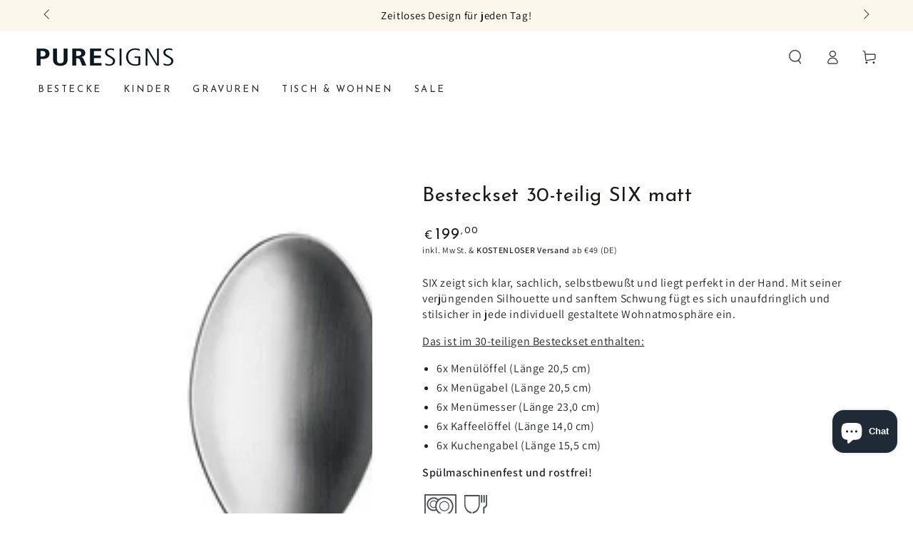

--- FILE ---
content_type: text/html; charset=utf-8
request_url: https://www.puresigns.de/products/besteckset-30-teilig-six-matt
body_size: 89170
content:
<!doctype html>
<html class="no-js" lang="de">
  <head>





    <!-- Begin eTrusted bootstrap tag -->
<script src="https://integrations.etrusted.com/applications/widget.js/v2" defer async></script>
<!-- End eTrusted bootstrap tag -->
<meta name="uri-translation" content="on" /><!--Content in content_for_header -->
<!--LayoutHub-Embed--><link rel="stylesheet" href="https://fonts.googleapis.com/css?family=Open+Sans:100,200,300,400,500,600,700,800,900" /><link rel="stylesheet" type="text/css" href="[data-uri]" media="all">
<!--LH--><!--/LayoutHub-Embed-->


    <meta charset="utf-8">
    <meta http-equiv="X-UA-Compatible" content="IE=edge">
    <meta name="viewport" content="width=device-width,initial-scale=1">
    <meta name="theme-color" content="">
    <link rel="canonical" href="https://www.puresigns.de/products/besteckset-30-teilig-six-matt">
    <link rel="preconnect" href="https://cdn.shopify.com" crossorigin><link rel="icon" type="image/png" href="//www.puresigns.de/cdn/shop/files/favicon-32x32_84e556b2-c058-4007-bb8d-74ba03e15240.png?crop=center&height=32&v=1613694634&width=32"><link rel="preconnect" href="https://fonts.shopifycdn.com" crossorigin><title>
      Besteck Set 30-teilig matt | Six | PURESIGNS
</title><meta name="description" content="Besteck Set SIX, 30-teilig • Design: Matt • Hochwertiges Besteck aus Edelstahl 18/10 • PURESIGNS, höchste Qualität und modernes Design • Rostfrei und spülmaschinenfest">

<meta property="og:site_name" content="PURESIGNS">
<meta property="og:url" content="https://www.puresigns.de/products/besteckset-30-teilig-six-matt">
<meta property="og:title" content="Besteck Set 30-teilig matt | Six | PURESIGNS">
<meta property="og:type" content="product">
<meta property="og:description" content="Besteck Set SIX, 30-teilig • Design: Matt • Hochwertiges Besteck aus Edelstahl 18/10 • PURESIGNS, höchste Qualität und modernes Design • Rostfrei und spülmaschinenfest"><meta property="og:image" content="http://www.puresigns.de/cdn/shop/files/besteckset-30-teilig-six-matt-681456.jpg?v=1718119712">
  <meta property="og:image:secure_url" content="https://www.puresigns.de/cdn/shop/files/besteckset-30-teilig-six-matt-681456.jpg?v=1718119712">
  <meta property="og:image:width" content="1400">
  <meta property="og:image:height" content="1400"><meta property="og:price:amount" content="199,00">
  <meta property="og:price:currency" content="EUR"><meta name="twitter:card" content="summary_large_image">
<meta name="twitter:title" content="Besteck Set 30-teilig matt | Six | PURESIGNS">
<meta name="twitter:description" content="Besteck Set SIX, 30-teilig • Design: Matt • Hochwertiges Besteck aus Edelstahl 18/10 • PURESIGNS, höchste Qualität und modernes Design • Rostfrei und spülmaschinenfest">

    <script src="//www.puresigns.de/cdn/shop/t/65/assets/vendor-v4.js" defer="defer"></script>
    <script src="//www.puresigns.de/cdn/shop/t/65/assets/global.js?v=46910283278389532131680536340" defer="defer"></script><script>window.performance && window.performance.mark && window.performance.mark('shopify.content_for_header.start');</script><meta name="google-site-verification" content="WBWwGJQXgcBRVBozbpirFOV-mJLzdvp1k8Ayjn2TlXY">
<meta id="shopify-digital-wallet" name="shopify-digital-wallet" content="/7452885090/digital_wallets/dialog">
<meta name="shopify-checkout-api-token" content="e36cb346f9af2eff3a02f515633a692b">
<meta id="in-context-paypal-metadata" data-shop-id="7452885090" data-venmo-supported="false" data-environment="production" data-locale="de_DE" data-paypal-v4="true" data-currency="EUR">
<link rel="alternate" hreflang="x-default" href="https://www.puresigns.de/products/besteckset-30-teilig-six-matt">
<link rel="alternate" hreflang="de" href="https://www.puresigns.de/products/besteckset-30-teilig-six-matt">
<link rel="alternate" hreflang="de-ES" href="https://www.puresigns.es/products/besteckset-30-teilig-six-matt">
<link rel="alternate" type="application/json+oembed" href="https://www.puresigns.de/products/besteckset-30-teilig-six-matt.oembed">
<script async="async" src="/checkouts/internal/preloads.js?locale=de-DE"></script>
<script id="apple-pay-shop-capabilities" type="application/json">{"shopId":7452885090,"countryCode":"DE","currencyCode":"EUR","merchantCapabilities":["supports3DS"],"merchantId":"gid:\/\/shopify\/Shop\/7452885090","merchantName":"PURESIGNS","requiredBillingContactFields":["postalAddress","email"],"requiredShippingContactFields":["postalAddress","email"],"shippingType":"shipping","supportedNetworks":["visa","maestro","masterCard","amex"],"total":{"type":"pending","label":"PURESIGNS","amount":"1.00"},"shopifyPaymentsEnabled":true,"supportsSubscriptions":true}</script>
<script id="shopify-features" type="application/json">{"accessToken":"e36cb346f9af2eff3a02f515633a692b","betas":["rich-media-storefront-analytics"],"domain":"www.puresigns.de","predictiveSearch":true,"shopId":7452885090,"locale":"de"}</script>
<script>var Shopify = Shopify || {};
Shopify.shop = "puresigns2019.myshopify.com";
Shopify.locale = "de";
Shopify.currency = {"active":"EUR","rate":"1.0"};
Shopify.country = "DE";
Shopify.theme = {"name":"V3","id":142574944522,"schema_name":"Be Yours","schema_version":"6.9.0","theme_store_id":null,"role":"main"};
Shopify.theme.handle = "null";
Shopify.theme.style = {"id":null,"handle":null};
Shopify.cdnHost = "www.puresigns.de/cdn";
Shopify.routes = Shopify.routes || {};
Shopify.routes.root = "/";</script>
<script type="module">!function(o){(o.Shopify=o.Shopify||{}).modules=!0}(window);</script>
<script>!function(o){function n(){var o=[];function n(){o.push(Array.prototype.slice.apply(arguments))}return n.q=o,n}var t=o.Shopify=o.Shopify||{};t.loadFeatures=n(),t.autoloadFeatures=n()}(window);</script>
<script id="shop-js-analytics" type="application/json">{"pageType":"product"}</script>
<script defer="defer" async type="module" src="//www.puresigns.de/cdn/shopifycloud/shop-js/modules/v2/client.init-shop-cart-sync_e98Ab_XN.de.esm.js"></script>
<script defer="defer" async type="module" src="//www.puresigns.de/cdn/shopifycloud/shop-js/modules/v2/chunk.common_Pcw9EP95.esm.js"></script>
<script defer="defer" async type="module" src="//www.puresigns.de/cdn/shopifycloud/shop-js/modules/v2/chunk.modal_CzmY4ZhL.esm.js"></script>
<script type="module">
  await import("//www.puresigns.de/cdn/shopifycloud/shop-js/modules/v2/client.init-shop-cart-sync_e98Ab_XN.de.esm.js");
await import("//www.puresigns.de/cdn/shopifycloud/shop-js/modules/v2/chunk.common_Pcw9EP95.esm.js");
await import("//www.puresigns.de/cdn/shopifycloud/shop-js/modules/v2/chunk.modal_CzmY4ZhL.esm.js");

  window.Shopify.SignInWithShop?.initShopCartSync?.({"fedCMEnabled":true,"windoidEnabled":true});

</script>
<script>(function() {
  var isLoaded = false;
  function asyncLoad() {
    if (isLoaded) return;
    isLoaded = true;
    var urls = ["https:\/\/tseish-app.connect.trustedshops.com\/esc.js?apiBaseUrl=aHR0cHM6Ly90c2Vpc2gtYXBwLmNvbm5lY3QudHJ1c3RlZHNob3BzLmNvbQ==\u0026instanceId=cHVyZXNpZ25zMjAxOS5teXNob3BpZnkuY29t\u0026shop=puresigns2019.myshopify.com"];
    for (var i = 0; i < urls.length; i++) {
      var s = document.createElement('script');
      s.type = 'text/javascript';
      s.async = true;
      s.src = urls[i];
      var x = document.getElementsByTagName('script')[0];
      x.parentNode.insertBefore(s, x);
    }
  };
  if(window.attachEvent) {
    window.attachEvent('onload', asyncLoad);
  } else {
    window.addEventListener('load', asyncLoad, false);
  }
})();</script>
<script id="__st">var __st={"a":7452885090,"offset":3600,"reqid":"118ac0e4-e2ce-4579-a629-ac7530d787cf-1769207739","pageurl":"www.puresigns.de\/products\/besteckset-30-teilig-six-matt","u":"d2e3345efb11","p":"product","rtyp":"product","rid":4382571626599};</script>
<script>window.ShopifyPaypalV4VisibilityTracking = true;</script>
<script id="captcha-bootstrap">!function(){'use strict';const t='contact',e='account',n='new_comment',o=[[t,t],['blogs',n],['comments',n],[t,'customer']],c=[[e,'customer_login'],[e,'guest_login'],[e,'recover_customer_password'],[e,'create_customer']],r=t=>t.map((([t,e])=>`form[action*='/${t}']:not([data-nocaptcha='true']) input[name='form_type'][value='${e}']`)).join(','),a=t=>()=>t?[...document.querySelectorAll(t)].map((t=>t.form)):[];function s(){const t=[...o],e=r(t);return a(e)}const i='password',u='form_key',d=['recaptcha-v3-token','g-recaptcha-response','h-captcha-response',i],f=()=>{try{return window.sessionStorage}catch{return}},m='__shopify_v',_=t=>t.elements[u];function p(t,e,n=!1){try{const o=window.sessionStorage,c=JSON.parse(o.getItem(e)),{data:r}=function(t){const{data:e,action:n}=t;return t[m]||n?{data:e,action:n}:{data:t,action:n}}(c);for(const[e,n]of Object.entries(r))t.elements[e]&&(t.elements[e].value=n);n&&o.removeItem(e)}catch(o){console.error('form repopulation failed',{error:o})}}const l='form_type',E='cptcha';function T(t){t.dataset[E]=!0}const w=window,h=w.document,L='Shopify',v='ce_forms',y='captcha';let A=!1;((t,e)=>{const n=(g='f06e6c50-85a8-45c8-87d0-21a2b65856fe',I='https://cdn.shopify.com/shopifycloud/storefront-forms-hcaptcha/ce_storefront_forms_captcha_hcaptcha.v1.5.2.iife.js',D={infoText:'Durch hCaptcha geschützt',privacyText:'Datenschutz',termsText:'Allgemeine Geschäftsbedingungen'},(t,e,n)=>{const o=w[L][v],c=o.bindForm;if(c)return c(t,g,e,D).then(n);var r;o.q.push([[t,g,e,D],n]),r=I,A||(h.body.append(Object.assign(h.createElement('script'),{id:'captcha-provider',async:!0,src:r})),A=!0)});var g,I,D;w[L]=w[L]||{},w[L][v]=w[L][v]||{},w[L][v].q=[],w[L][y]=w[L][y]||{},w[L][y].protect=function(t,e){n(t,void 0,e),T(t)},Object.freeze(w[L][y]),function(t,e,n,w,h,L){const[v,y,A,g]=function(t,e,n){const i=e?o:[],u=t?c:[],d=[...i,...u],f=r(d),m=r(i),_=r(d.filter((([t,e])=>n.includes(e))));return[a(f),a(m),a(_),s()]}(w,h,L),I=t=>{const e=t.target;return e instanceof HTMLFormElement?e:e&&e.form},D=t=>v().includes(t);t.addEventListener('submit',(t=>{const e=I(t);if(!e)return;const n=D(e)&&!e.dataset.hcaptchaBound&&!e.dataset.recaptchaBound,o=_(e),c=g().includes(e)&&(!o||!o.value);(n||c)&&t.preventDefault(),c&&!n&&(function(t){try{if(!f())return;!function(t){const e=f();if(!e)return;const n=_(t);if(!n)return;const o=n.value;o&&e.removeItem(o)}(t);const e=Array.from(Array(32),(()=>Math.random().toString(36)[2])).join('');!function(t,e){_(t)||t.append(Object.assign(document.createElement('input'),{type:'hidden',name:u})),t.elements[u].value=e}(t,e),function(t,e){const n=f();if(!n)return;const o=[...t.querySelectorAll(`input[type='${i}']`)].map((({name:t})=>t)),c=[...d,...o],r={};for(const[a,s]of new FormData(t).entries())c.includes(a)||(r[a]=s);n.setItem(e,JSON.stringify({[m]:1,action:t.action,data:r}))}(t,e)}catch(e){console.error('failed to persist form',e)}}(e),e.submit())}));const S=(t,e)=>{t&&!t.dataset[E]&&(n(t,e.some((e=>e===t))),T(t))};for(const o of['focusin','change'])t.addEventListener(o,(t=>{const e=I(t);D(e)&&S(e,y())}));const B=e.get('form_key'),M=e.get(l),P=B&&M;t.addEventListener('DOMContentLoaded',(()=>{const t=y();if(P)for(const e of t)e.elements[l].value===M&&p(e,B);[...new Set([...A(),...v().filter((t=>'true'===t.dataset.shopifyCaptcha))])].forEach((e=>S(e,t)))}))}(h,new URLSearchParams(w.location.search),n,t,e,['guest_login'])})(!0,!0)}();</script>
<script integrity="sha256-4kQ18oKyAcykRKYeNunJcIwy7WH5gtpwJnB7kiuLZ1E=" data-source-attribution="shopify.loadfeatures" defer="defer" src="//www.puresigns.de/cdn/shopifycloud/storefront/assets/storefront/load_feature-a0a9edcb.js" crossorigin="anonymous"></script>
<script data-source-attribution="shopify.dynamic_checkout.dynamic.init">var Shopify=Shopify||{};Shopify.PaymentButton=Shopify.PaymentButton||{isStorefrontPortableWallets:!0,init:function(){window.Shopify.PaymentButton.init=function(){};var t=document.createElement("script");t.src="https://www.puresigns.de/cdn/shopifycloud/portable-wallets/latest/portable-wallets.de.js",t.type="module",document.head.appendChild(t)}};
</script>
<script data-source-attribution="shopify.dynamic_checkout.buyer_consent">
  function portableWalletsHideBuyerConsent(e){var t=document.getElementById("shopify-buyer-consent"),n=document.getElementById("shopify-subscription-policy-button");t&&n&&(t.classList.add("hidden"),t.setAttribute("aria-hidden","true"),n.removeEventListener("click",e))}function portableWalletsShowBuyerConsent(e){var t=document.getElementById("shopify-buyer-consent"),n=document.getElementById("shopify-subscription-policy-button");t&&n&&(t.classList.remove("hidden"),t.removeAttribute("aria-hidden"),n.addEventListener("click",e))}window.Shopify?.PaymentButton&&(window.Shopify.PaymentButton.hideBuyerConsent=portableWalletsHideBuyerConsent,window.Shopify.PaymentButton.showBuyerConsent=portableWalletsShowBuyerConsent);
</script>
<script data-source-attribution="shopify.dynamic_checkout.cart.bootstrap">document.addEventListener("DOMContentLoaded",(function(){function t(){return document.querySelector("shopify-accelerated-checkout-cart, shopify-accelerated-checkout")}if(t())Shopify.PaymentButton.init();else{new MutationObserver((function(e,n){t()&&(Shopify.PaymentButton.init(),n.disconnect())})).observe(document.body,{childList:!0,subtree:!0})}}));
</script>
<link id="shopify-accelerated-checkout-styles" rel="stylesheet" media="screen" href="https://www.puresigns.de/cdn/shopifycloud/portable-wallets/latest/accelerated-checkout-backwards-compat.css" crossorigin="anonymous">
<style id="shopify-accelerated-checkout-cart">
        #shopify-buyer-consent {
  margin-top: 1em;
  display: inline-block;
  width: 100%;
}

#shopify-buyer-consent.hidden {
  display: none;
}

#shopify-subscription-policy-button {
  background: none;
  border: none;
  padding: 0;
  text-decoration: underline;
  font-size: inherit;
  cursor: pointer;
}

#shopify-subscription-policy-button::before {
  box-shadow: none;
}

      </style>
<script id="sections-script" data-sections="header,footer" defer="defer" src="//www.puresigns.de/cdn/shop/t/65/compiled_assets/scripts.js?v=11696"></script>
<script>window.performance && window.performance.mark && window.performance.mark('shopify.content_for_header.end');</script><style data-shopify>@font-face {
  font-family: Assistant;
  font-weight: 400;
  font-style: normal;
  font-display: swap;
  src: url("//www.puresigns.de/cdn/fonts/assistant/assistant_n4.9120912a469cad1cc292572851508ca49d12e768.woff2") format("woff2"),
       url("//www.puresigns.de/cdn/fonts/assistant/assistant_n4.6e9875ce64e0fefcd3f4446b7ec9036b3ddd2985.woff") format("woff");
}

  @font-face {
  font-family: Assistant;
  font-weight: 600;
  font-style: normal;
  font-display: swap;
  src: url("//www.puresigns.de/cdn/fonts/assistant/assistant_n6.b2cbcfa81550fc99b5d970d0ef582eebcbac24e0.woff2") format("woff2"),
       url("//www.puresigns.de/cdn/fonts/assistant/assistant_n6.5dced1e1f897f561a8304b6ef1c533d81fd1c6e0.woff") format("woff");
}

  
  
  @font-face {
  font-family: "Josefin Sans";
  font-weight: 400;
  font-style: normal;
  font-display: swap;
  src: url("//www.puresigns.de/cdn/fonts/josefin_sans/josefinsans_n4.70f7efd699799949e6d9f99bc20843a2c86a2e0f.woff2") format("woff2"),
       url("//www.puresigns.de/cdn/fonts/josefin_sans/josefinsans_n4.35d308a1bdf56e5556bc2ac79702c721e4e2e983.woff") format("woff");
}

  @font-face {
  font-family: "Josefin Sans";
  font-weight: 600;
  font-style: normal;
  font-display: swap;
  src: url("//www.puresigns.de/cdn/fonts/josefin_sans/josefinsans_n6.afe095792949c54ae236c64ec95a9caea4be35d6.woff2") format("woff2"),
       url("//www.puresigns.de/cdn/fonts/josefin_sans/josefinsans_n6.0ea222c12f299e43fa61b9245ec23b623ebeb1e9.woff") format("woff");
}


  :root {
    --be-yours-version: "6.9.0";
    --font-body-family: Assistant, sans-serif;
    --font-body-style: normal;
    --font-body-weight: 400;

    --font-heading-family: "Josefin Sans", sans-serif;
    --font-heading-style: normal;
    --font-heading-weight: 400;

    --font-body-scale: 1.0;
    --font-heading-scale: 1.0;

    --font-navigation-family: var(--font-heading-family);
    --font-navigation-size: 13px;
    --font-navigation-weight: var(--font-heading-weight);
    --font-button-family: var(--font-heading-family);
    --font-button-size: 13px;
    --font-button-baseline: 0.3rem;
    --font-price-family: var(--font-heading-family);
    --font-price-scale: var(--font-heading-scale);

    --color-base-text: 33, 35, 38;
    --color-base-background: 255, 255, 255;
    --color-base-solid-button-labels: 255, 255, 255;
    --color-base-outline-button-labels: 26, 27, 24;
    --color-base-accent: 26, 27, 24;
    --color-base-heading: 26, 27, 24;
    --color-base-border: 210, 213, 217;
    --color-placeholder: 243, 243, 243;
    --color-overlay: 33, 35, 38;
    --color-keyboard-focus: 135, 173, 245;
    --color-shadow: 168, 232, 226;
    --shadow-opacity: 1;

    --color-background-dark: 235, 235, 235;
    --color-price: #1a1b18;
    --color-sale-price: #d72c0d;
    --color-reviews: #ffb503;
    --color-critical: #d72c0d;
    --color-success: #008060;

    --payment-terms-background-color: #ffffff;
    --page-width: 160rem;
    --page-width-margin: 0rem;

    --card-color-scheme: var(--color-placeholder);
    --card-text-alignment: start;
    --card-flex-alignment: flex-start;
    --card-image-padding: 0px;
    --card-border-width: 0px;
    --card-radius: 0px;
    --card-shadow-horizontal-offset: 0px;
    --card-shadow-vertical-offset: 0px;
    
    --button-radius: 0px;
    --button-border-width: 3px;
    --button-shadow-horizontal-offset: 0px;
    --button-shadow-vertical-offset: 0px;

    --spacing-sections-desktop: 0px;
    --spacing-sections-mobile: 0px;
  }

  *,
  *::before,
  *::after {
    box-sizing: inherit;
  }

  html {
    box-sizing: border-box;
    font-size: calc(var(--font-body-scale) * 62.5%);
    height: 100%;
  }

  body {
    min-height: 100%;
    margin: 0;
    font-size: 1.5rem;
    letter-spacing: 0.06rem;
    line-height: calc(1 + 0.8 / var(--font-body-scale));
    font-family: var(--font-body-family);
    font-style: var(--font-body-style);
    font-weight: var(--font-body-weight);
  }

  @media screen and (min-width: 750px) {
    body {
      font-size: 1.6rem;
    }
  }</style><link href="//www.puresigns.de/cdn/shop/t/65/assets/base.css?v=117922811101940303841682070345" rel="stylesheet" type="text/css" media="all" /><link rel="preload" as="font" href="//www.puresigns.de/cdn/fonts/assistant/assistant_n4.9120912a469cad1cc292572851508ca49d12e768.woff2" type="font/woff2" crossorigin><link rel="preload" as="font" href="//www.puresigns.de/cdn/fonts/josefin_sans/josefinsans_n4.70f7efd699799949e6d9f99bc20843a2c86a2e0f.woff2" type="font/woff2" crossorigin><link rel="stylesheet" href="//www.puresigns.de/cdn/shop/t/65/assets/component-predictive-search.css?v=21505439471608135461680536340" media="print" onload="this.media='all'"><link rel="stylesheet" href="//www.puresigns.de/cdn/shop/t/65/assets/component-quick-view.css?v=147330403504832757041680536340" media="print" onload="this.media='all'"><link rel="stylesheet" href="//www.puresigns.de/cdn/shop/t/65/assets/component-color-swatches.css?v=128638073195889574301680536339" media="print" onload="this.media='all'"><script>document.documentElement.className = document.documentElement.className.replace('no-js', 'js');</script>
  <!-- BEGIN app block: shopify://apps/complianz-gdpr-cookie-consent/blocks/bc-block/e49729f0-d37d-4e24-ac65-e0e2f472ac27 -->

    
    
<link id='complianz-css' rel="stylesheet" href=https://cdn.shopify.com/extensions/019be05e-f673-7a8f-bd4e-ed0da9930f96/gdpr-legal-cookie-75/assets/complainz.css media="print" onload="this.media='all'">
    <style>
        #Compliance-iframe.Compliance-iframe-branded > div.purposes-header,
        #Compliance-iframe.Compliance-iframe-branded > div.cmplc-cmp-header,
        #purposes-container > div.purposes-header,
        #Compliance-cs-banner .Compliance-cs-brand {
            background-color: #FFFFFF !important;
            color: #0A0A0A!important;
        }
        #Compliance-iframe.Compliance-iframe-branded .purposes-header .cmplc-btn-cp ,
        #Compliance-iframe.Compliance-iframe-branded .purposes-header .cmplc-btn-cp:hover,
        #Compliance-iframe.Compliance-iframe-branded .purposes-header .cmplc-btn-back:hover  {
            background-color: #ffffff !important;
            opacity: 1 !important;
        }
        #Compliance-cs-banner .cmplc-toggle .cmplc-toggle-label {
            color: #FFFFFF!important;
        }
        #Compliance-iframe.Compliance-iframe-branded .purposes-header .cmplc-btn-cp:hover,
        #Compliance-iframe.Compliance-iframe-branded .purposes-header .cmplc-btn-back:hover {
            background-color: #0A0A0A!important;
            color: #FFFFFF!important;
        }
        #Compliance-cs-banner #Compliance-cs-title {
            font-size: 14px !important;
        }
        #Compliance-cs-banner .Compliance-cs-content,
        #Compliance-cs-title,
        .cmplc-toggle-checkbox.granular-control-checkbox span {
            background-color: #FFFFFF !important;
            color: #0A0A0A !important;
            font-size: 14px !important;
        }
        #Compliance-cs-banner .Compliance-cs-close-btn {
            font-size: 14px !important;
            background-color: #FFFFFF !important;
        }
        #Compliance-cs-banner .Compliance-cs-opt-group {
            color: #FFFFFF !important;
        }
        #Compliance-cs-banner .Compliance-cs-opt-group button,
        .Compliance-alert button.Compliance-button-cancel {
            background-color: #007BBC!important;
            color: #FFFFFF!important;
        }
        #Compliance-cs-banner .Compliance-cs-opt-group button.Compliance-cs-accept-btn,
        #Compliance-cs-banner .Compliance-cs-opt-group button.Compliance-cs-btn-primary,
        .Compliance-alert button.Compliance-button-confirm {
            background-color: #007BBC !important;
            color: #FFFFFF !important;
        }
        #Compliance-cs-banner .Compliance-cs-opt-group button.Compliance-cs-reject-btn {
            background-color: #007BBC!important;
            color: #FFFFFF!important;
        }

        #Compliance-cs-banner .Compliance-banner-content button {
            cursor: pointer !important;
            color: currentColor !important;
            text-decoration: underline !important;
            border: none !important;
            background-color: transparent !important;
            font-size: 100% !important;
            padding: 0 !important;
        }

        #Compliance-cs-banner .Compliance-cs-opt-group button {
            border-radius: 4px !important;
            padding-block: 10px !important;
        }
        @media (min-width: 640px) {
            #Compliance-cs-banner.Compliance-cs-default-floating:not(.Compliance-cs-top):not(.Compliance-cs-center) .Compliance-cs-container, #Compliance-cs-banner.Compliance-cs-default-floating:not(.Compliance-cs-bottom):not(.Compliance-cs-center) .Compliance-cs-container, #Compliance-cs-banner.Compliance-cs-default-floating.Compliance-cs-center:not(.Compliance-cs-top):not(.Compliance-cs-bottom) .Compliance-cs-container {
                width: 560px !important;
            }
            #Compliance-cs-banner.Compliance-cs-default-floating:not(.Compliance-cs-top):not(.Compliance-cs-center) .Compliance-cs-opt-group, #Compliance-cs-banner.Compliance-cs-default-floating:not(.Compliance-cs-bottom):not(.Compliance-cs-center) .Compliance-cs-opt-group, #Compliance-cs-banner.Compliance-cs-default-floating.Compliance-cs-center:not(.Compliance-cs-top):not(.Compliance-cs-bottom) .Compliance-cs-opt-group {
                flex-direction: row !important;
            }
            #Compliance-cs-banner .Compliance-cs-opt-group button:not(:last-of-type),
            #Compliance-cs-banner .Compliance-cs-opt-group button {
                margin-right: 4px !important;
            }
            #Compliance-cs-banner .Compliance-cs-container .Compliance-cs-brand {
                position: absolute !important;
                inset-block-start: 6px;
            }
        }
        #Compliance-cs-banner.Compliance-cs-default-floating:not(.Compliance-cs-top):not(.Compliance-cs-center) .Compliance-cs-opt-group > div, #Compliance-cs-banner.Compliance-cs-default-floating:not(.Compliance-cs-bottom):not(.Compliance-cs-center) .Compliance-cs-opt-group > div, #Compliance-cs-banner.Compliance-cs-default-floating.Compliance-cs-center:not(.Compliance-cs-top):not(.Compliance-cs-bottom) .Compliance-cs-opt-group > div {
            flex-direction: row-reverse;
            width: 100% !important;
        }

        .Compliance-cs-brand-badge-outer, .Compliance-cs-brand-badge, #Compliance-cs-banner.Compliance-cs-default-floating.Compliance-cs-bottom .Compliance-cs-brand-badge-outer,
        #Compliance-cs-banner.Compliance-cs-default.Compliance-cs-bottom .Compliance-cs-brand-badge-outer,
        #Compliance-cs-banner.Compliance-cs-default:not(.Compliance-cs-left) .Compliance-cs-brand-badge-outer,
        #Compliance-cs-banner.Compliance-cs-default-floating:not(.Compliance-cs-left) .Compliance-cs-brand-badge-outer {
            display: none !important
        }

        #Compliance-cs-banner:not(.Compliance-cs-top):not(.Compliance-cs-bottom) .Compliance-cs-container.Compliance-cs-themed {
            flex-direction: row !important;
        }

        #Compliance-cs-banner #Compliance-cs-title,
        #Compliance-cs-banner #Compliance-cs-custom-title {
            justify-self: center !important;
            font-size: 14px !important;
            font-family: -apple-system,sans-serif !important;
            margin-inline: auto !important;
            width: 55% !important;
            text-align: center;
            font-weight: 600;
            visibility: unset;
        }

        @media (max-width: 640px) {
            #Compliance-cs-banner #Compliance-cs-title,
            #Compliance-cs-banner #Compliance-cs-custom-title {
                display: block;
            }
        }

        #Compliance-cs-banner .Compliance-cs-brand img {
            max-width: 110px !important;
            min-height: 32px !important;
        }
        #Compliance-cs-banner .Compliance-cs-container .Compliance-cs-brand {
            background: none !important;
            padding: 0px !important;
            margin-block-start:10px !important;
            margin-inline-start:16px !important;
        }

        #Compliance-cs-banner .Compliance-cs-opt-group button {
            padding-inline: 4px !important;
        }

    </style>
    
    
    
    

    <script type="text/javascript">
        function loadScript(src) {
            return new Promise((resolve, reject) => {
                const s = document.createElement("script");
                s.src = src;
                s.charset = "UTF-8";
                s.onload = resolve;
                s.onerror = reject;
                document.head.appendChild(s);
            });
        }

        function filterGoogleConsentModeURLs(domainsArray) {
            const googleConsentModeComplianzURls = [
                // 197, # Google Tag Manager:
                {"domain":"s.www.googletagmanager.com", "path":""},
                {"domain":"www.tagmanager.google.com", "path":""},
                {"domain":"www.googletagmanager.com", "path":""},
                {"domain":"googletagmanager.com", "path":""},
                {"domain":"tagassistant.google.com", "path":""},
                {"domain":"tagmanager.google.com", "path":""},

                // 2110, # Google Analytics 4:
                {"domain":"www.analytics.google.com", "path":""},
                {"domain":"www.google-analytics.com", "path":""},
                {"domain":"ssl.google-analytics.com", "path":""},
                {"domain":"google-analytics.com", "path":""},
                {"domain":"analytics.google.com", "path":""},
                {"domain":"region1.google-analytics.com", "path":""},
                {"domain":"region1.analytics.google.com", "path":""},
                {"domain":"*.google-analytics.com", "path":""},
                {"domain":"www.googletagmanager.com", "path":"/gtag/js?id=G"},
                {"domain":"googletagmanager.com", "path":"/gtag/js?id=UA"},
                {"domain":"www.googletagmanager.com", "path":"/gtag/js?id=UA"},
                {"domain":"googletagmanager.com", "path":"/gtag/js?id=G"},

                // 177, # Google Ads conversion tracking:
                {"domain":"googlesyndication.com", "path":""},
                {"domain":"media.admob.com", "path":""},
                {"domain":"gmodules.com", "path":""},
                {"domain":"ad.ytsa.net", "path":""},
                {"domain":"dartmotif.net", "path":""},
                {"domain":"dmtry.com", "path":""},
                {"domain":"go.channelintelligence.com", "path":""},
                {"domain":"googleusercontent.com", "path":""},
                {"domain":"googlevideo.com", "path":""},
                {"domain":"gvt1.com", "path":""},
                {"domain":"links.channelintelligence.com", "path":""},
                {"domain":"obrasilinteirojoga.com.br", "path":""},
                {"domain":"pcdn.tcgmsrv.net", "path":""},
                {"domain":"rdr.tag.channelintelligence.com", "path":""},
                {"domain":"static.googleadsserving.cn", "path":""},
                {"domain":"studioapi.doubleclick.com", "path":""},
                {"domain":"teracent.net", "path":""},
                {"domain":"ttwbs.channelintelligence.com", "path":""},
                {"domain":"wtb.channelintelligence.com", "path":""},
                {"domain":"youknowbest.com", "path":""},
                {"domain":"doubleclick.net", "path":""},
                {"domain":"redirector.gvt1.com", "path":""},

                //116, # Google Ads Remarketing
                {"domain":"googlesyndication.com", "path":""},
                {"domain":"media.admob.com", "path":""},
                {"domain":"gmodules.com", "path":""},
                {"domain":"ad.ytsa.net", "path":""},
                {"domain":"dartmotif.net", "path":""},
                {"domain":"dmtry.com", "path":""},
                {"domain":"go.channelintelligence.com", "path":""},
                {"domain":"googleusercontent.com", "path":""},
                {"domain":"googlevideo.com", "path":""},
                {"domain":"gvt1.com", "path":""},
                {"domain":"links.channelintelligence.com", "path":""},
                {"domain":"obrasilinteirojoga.com.br", "path":""},
                {"domain":"pcdn.tcgmsrv.net", "path":""},
                {"domain":"rdr.tag.channelintelligence.com", "path":""},
                {"domain":"static.googleadsserving.cn", "path":""},
                {"domain":"studioapi.doubleclick.com", "path":""},
                {"domain":"teracent.net", "path":""},
                {"domain":"ttwbs.channelintelligence.com", "path":""},
                {"domain":"wtb.channelintelligence.com", "path":""},
                {"domain":"youknowbest.com", "path":""},
                {"domain":"doubleclick.net", "path":""},
                {"domain":"redirector.gvt1.com", "path":""}
            ];

            if (!Array.isArray(domainsArray)) { 
                return [];
            }

            const blockedPairs = new Map();
            for (const rule of googleConsentModeComplianzURls) {
                if (!blockedPairs.has(rule.domain)) {
                    blockedPairs.set(rule.domain, new Set());
                }
                blockedPairs.get(rule.domain).add(rule.path);
            }

            return domainsArray.filter(item => {
                const paths = blockedPairs.get(item.d);
                return !(paths && paths.has(item.p));
            });
        }

        function setupAutoblockingByDomain() {
            // autoblocking by domain
            const autoblockByDomainArray = [];
            const prefixID = '10000' // to not get mixed with real metis ids
            let cmpBlockerDomains = []
            let cmpCmplcVendorsPurposes = {}
            let counter = 1
            for (const object of autoblockByDomainArray) {
                cmpBlockerDomains.push({
                    d: object.d,
                    p: object.path,
                    v: prefixID + counter,
                });
                counter++;
            }
            
            counter = 1
            for (const object of autoblockByDomainArray) {
                cmpCmplcVendorsPurposes[prefixID + counter] = object?.p ?? '1';
                counter++;
            }

            Object.defineProperty(window, "cmp_cmplc_vendors_purposes", {
                get() {
                    return cmpCmplcVendorsPurposes;
                },
                set(value) {
                    cmpCmplcVendorsPurposes = { ...cmpCmplcVendorsPurposes, ...value };
                }
            });
            const basicGmc = true;


            Object.defineProperty(window, "cmp_importblockerdomains", {
                get() {
                    if (basicGmc) {
                        return filterGoogleConsentModeURLs(cmpBlockerDomains);
                    }
                    return cmpBlockerDomains;
                },
                set(value) {
                    cmpBlockerDomains = [ ...cmpBlockerDomains, ...value ];
                }
            });
        }

        function enforceRejectionRecovery() {
            const base = (window._cmplc = window._cmplc || {});
            const featuresHolder = {};

            function lockFlagOn(holder) {
                const desc = Object.getOwnPropertyDescriptor(holder, 'rejection_recovery');
                if (!desc) {
                    Object.defineProperty(holder, 'rejection_recovery', {
                        get() { return true; },
                        set(_) { /* ignore */ },
                        enumerable: true,
                        configurable: false
                    });
                }
                return holder;
            }

            Object.defineProperty(base, 'csFeatures', {
                configurable: false,
                enumerable: true,
                get() {
                    return featuresHolder;
                },
                set(obj) {
                    if (obj && typeof obj === 'object') {
                        Object.keys(obj).forEach(k => {
                            if (k !== 'rejection_recovery') {
                                featuresHolder[k] = obj[k];
                            }
                        });
                    }
                    // we lock it, it won't try to redefine
                    lockFlagOn(featuresHolder);
                }
            });

            // Ensure an object is exposed even if read early
            if (!('csFeatures' in base)) {
                base.csFeatures = {};
            } else {
                // If someone already set it synchronously, merge and lock now.
                base.csFeatures = base.csFeatures;
            }
        }

        function splitDomains(joinedString) {
            if (!joinedString) {
                return []; // empty string -> empty array
            }
            return joinedString.split(";");
        }

        function setupWhitelist() {
            // Whitelist by domain:
            const whitelistString = "";
            const whitelist_array = [...splitDomains(whitelistString)];
            if (Array.isArray(window?.cmp_block_ignoredomains)) {
                window.cmp_block_ignoredomains = [...whitelist_array, ...window.cmp_block_ignoredomains];
            }
        }

        async function initCompliance() {
            const currentCsConfiguration = {"siteId":4383753,"cookiePolicyIds":{"en":60298718},"banner":{"acceptButtonDisplay":true,"rejectButtonDisplay":true,"customizeButtonDisplay":true,"position":"float-center","backgroundOverlay":false,"fontSize":"14px","content":"","acceptButtonCaption":"","rejectButtonCaption":"","customizeButtonCaption":"","backgroundColor":"#FFFFFF","textColor":"#0A0A0A","acceptButtonColor":"#007BBC","acceptButtonCaptionColor":"#FFFFFF","rejectButtonColor":"#007BBC","rejectButtonCaptionColor":"#FFFFFF","customizeButtonColor":"#007BBC","customizeButtonCaptionColor":"#FFFFFF","logo":"data:image\/png;base64,iVBORw0KGgoAAAANSUhEUgAAAfQAAABjCAYAAABtwvLFAAAgAElEQVR4XuxdB5gUZbY9Vd3VcQI5iphW14g5YNhFooJiFjEBxl1FEAkqRsy7rjmiohjAgAgCgjlnMWcxE1TyhE6V3nfuXzXT09PDNDAI8rr28cCZDlV\/[base64]\/ks3iHlraK2s6bj6n9fY+5tyjWaPvfe9dcfWX3N8YcPzkf0xubfX2OMUtmq8V9X78NW\/P8B\/D+9Mq7Plm\/Re86zr2h\/lP4tqvz\/7uRoaocLmQ96tNlSea23Gr+6ayDvvDX4v39vweZb\/iRs\/\/\/yva3geV\/95G17P\/E32b1djPhpc9Kt\/f6u1f5rwxesJ0F1YTkY9hqvLmtagwXYAPRBA2rYRMIKwHCDmAhrHswbZtdr5auxn\/H3W\/Lpw4GqArmtwHAe2bQOahoCuQ9PUcnNdV\/1br7\/8\/NfUjr8LF7b3n+o5eKOOw6\/VYLo2Mi4\/SkecT5j7HP79qS\/m\/wFBQNM1ubdAIIBUKoVIJLLGU25bLhybg6iei88XDASyPs+Fo2lIwZH7d20bIT0AxzIRDoXkfWp7OLLVNQRkrtSTqvHl8\/J3rg5kXBem5aA8EFjzeasDouo4sByOs\/e9Gr+T98VnCUIPALbtwDIt756zHq+hUyTPz7km5Lk0Ta0BF3BTNtKpNMIlEZiuC8d1EDQMeZ06KlxorsZhyjqgvSMsz3PUnDWrWrtcpP4A81l1rlwgbSZlTQRcR92f4yJocG2sGvJ4G7asSPU6PgPnWdd12Qeu48qeCASCMq78Od\/D31mWjXDYgG1xvziyNvnc\/F04ZMDM2AjIXnFhm2kEg0FoAZkg2I6NQDja6P3xvU6qClowCBcBONBhyRCqfSn3KnOtQQ8E13gv1H8jJ9jfvzLxyphwaVAoo8IHIzNdLc\/J\/SNTo2vyrLZly1joAV3mhvuDL3E5xtzT\/AzH23uyXDjeQCAQ9vaHnEpwXRtGmM9fF5D4eY3NL+\/SzKi1Ycva0GU36zo\/L\/s5NDhJE4Ye4IgjGAoilU4hEg1736v2uVp6hX1vvvMvY1rQtAAyrg03EJD1ZCbSMHQdRjCA6upqRCMhWVdqk2UBsNb49\/LVVtbccNZkL\/L7XEs+T7Yv17bLZ\/W2k3f+cZ2r71VDy\/l2NB26pnCB7w8GdLU2+FneXMq4GOEC5qMJl+hqftR6AXQuWgK6OtN4zKijJpmyEI5EkLQtmBpgmTaaG2EECjGM8zw4QVEOGM9Is2wbrsZDMFAD4D5w8m9\/s\/[base64]\/Mvm5Z5Pc10mEYpFYesuAoYOU9BGHbO6spXkQBFQb6JLJygqfBFDSQwmOab5x5XvI5gEgoUdMDzoaVjyczjP\/t7g7RJ4ZQ9qOlJpC0aA8871YsE0TRhBQ95LI5dA5VgOwoYBTYw3E9FwSA4\/GXvHBAJBuOk0YAShBbl2G\/OxXdjJCgQMA6bNpzRguRpCYUM+k8ZEgIetba7VXqg\/NTmALpPKkVUGTTa08ieuY8vzcm4CehDJZFLGhW\/hmNLm5M8NI4RAkEDiyvo0MyYi4bAYAf66qa5MyXo2DK5p7kGCEN9R97ArFFgJ6KZtyf4IBINImxaCwTBczrmgmzplDVv5KjzeeG8ZK41oNJJlSPhruxBgzX\/+2baGRDKJIA2FAA00wPAG07VsAUtd41mkDJw612oCuu9\/c2QTyWoEaXDK82li7HMt+avPpoHKc4Tzw7XMtW9bSJs2IpGwOCb8PT+TeM4\/eu79FbSem+gQWIOP2aAAPW2qxWQHNFkI9JxDPCzX8KDkAU0nXCxo8UB08eb43w49OsuGZVkIGkHZXAQIXvL6esigPLfsqyFATyQysnktTUO1mZEDsjwSrvccssa9he4oVBcLk\/fK+6kFrjX3SioTaUSiIaTTNG40OnUwjLrGCr867YMkLVJ6fgBCBsMFjQN6Om3JAUYwD0bUZ3MDr+m85VvHyZSJSMSQU9ay6Cnqsvn4N+dKedQuQqECQ2yrwBgxxsTN0pCoTiISicKk5xPUYNOS977C9wx8UG8Mtgrdn\/I5dDS4FsVDFx8OlmPJgZVKVqMkGpUDWg8UApgQEOZY0XhjtIOHm8P9wW\/R1HoL8PDnY\/Ngs5SBS4DgHlG2mYZAUIcRILi6MIK+Cesik0oL4IZ9IzaVghEyoBV0fy7cdBXSyQyMWBwmvSpuVLGQlPkYCgCZdHqtolWrBnTPgIKOjMlnJxCqZ+ZdZDJJgXga1zyX6BxwzdOootHDM4Oxi2DQUFEP7iM9oM4cgixBn6\/R6DkHYCbTsm75Oz3Iv\/k9\/D2nozaaUiigpzMJVFVVIRYvQTqTQTRWItEMZf7VXtyXZtIUC9QI0Zjww4R1TZhCvreh84\/ngcXzVXNhB2jYaIhw33ANW8oBomkZizK65Hvo3l0WAOhyRnsGl4puqM+wvegqnSN+CQ1Uk\/dBI5FGqzfenDvfixejKmjAytgIBVVUjkPi2NxryvAQu9r\/f7q4O4Vu5T\/9dRsUoFcnMxL2+\/zbb\/DBJx8jFIkiGgitsefDxUorlFZwaWkpSkpKZFG1bN4MsXgckWgU8XgMQV2FhbgReMjFImHQQcq9CgX0TMaRzZ4wM5g0ZQqCoTAiOj2aup+ownK14Tn+R7f9uqJjx\/aeEaJColx0a3Lx6z7+8ht8\/Omn8nY+M0P4fF5efmRX4YcDM53Clpt2xn577SVhToZUCwF0Rla44Ge\/+DKq0klJlYS4oZrIQ+dUtG3dGmWlZQiFGaqLoHnzMpSWxBGQg18XgHJtHhLBwjgXjQC6GH3eqbF46XLMfPZZREtjqGaIMhaT8avxzj0vfU3mKN97eGuGNzkSbvfi+VXVlTioVy+0KC+DQaDg\/+gxNHa+cI2ZCtAJUvTWM44Ni2HsYFAiEAsW\/45ff5mPT+Z+hqWLl2P+wvlYsmQJUskUEgkVzo3FomjeojnKS8uw\/Q5\/R\/v2bbFZ585o3aoVOrRrgxAPb1dFaBhaNTMWQqFC0kUuXDOBTMZCRXUSs597CU7AkPcmqqsRMgJo0awcB\/5jf7mHpr0YYiUAKJjh8Z1Km+LZKohTgOgwfZaxYFppLFu+HPPnL8Bnn36KJYuXYP6C+fhj8R8yTmaa68YVY6asrAylpWXo0L49OnTogC233BKdNt0U5aWlaFFeing0IlEI7vtMJi1jRu+fBqNy5mnMFGagptIJCZ\/zHHvq6RkIBkPQAoa6fy+VwGXUvKQUe+25h+wjnnE00MRwz4lJrA2gM4JF56gqncHUmTNQlUiiWawEVpqGj41WLVugZ\/duiPB8kbC3PwcqOlLI5UcyGBnhecM1nUimAS2A6kQCP\/3yC77++ht8Ne9bLFmyDIsWLcSKlcslWhKLxQVnSktL0LpNa7Rs3gLbb7U1ttp8C3Tq1BHlZWWCAQR0jhGPGHHwxJIv7P4KeYZ18ZoNCtAzptoI4x94AKMuvAC6EZIFzYPTtx\/9syvbrmzoZyqPwtOWkxKEQa8frng3wZCBTTbZBLvssguOOvIobLnFFnJYMFQVDQURpNdXx7Yt3EOnN0wuwILFf6DrPw7AiopKGIby0LOfg4tbctAM14lHa+O1557FLl12qsmd0zsyvJzt6i4A4tEt99yHCy4Yi7LyclRUVUroT3J6WVuY\/zZdE2ZlJU468STcccvNSFVXo6y0tCBA5wGWSjs4YsCxeOuD9wRkJNKwhvOm\/KLaseLnMDsZi0SUgRMKCYh06dIFXffZBwf84wBlBNkOIp6H7kWra6kXDSFnnp+ryA5zo7QVApjzwksYctpp0CMhVGdS6gzyQFxgwHcucsY09zkKXbsBrgVbzRHBnKDO0eAB8+ADE9Bt3\/3EE5bcMnN6BQC6k1F5cgK6RQBxbKyoqsS0WTPw2JNT8NXXXwkQpassBAOGeKECZB6vQKUcGXbmWnUQDgdhS8RAR\/NmZdhjt90w4Nhj0bP7gQKQuqZIlJFgpNHb4ydXLl+CkpJSvP3+XBw14ARYrg7LcZGoqkbY0LHttttgzqwZaFZWurrboJHX15LxfPAm5YSX8tDVOnz2xVcwZ\/YcvP7GG1iybKmMQ+XKCpXjp28tUR0NpfFy5bUzqkE4pVfImLzrSig8GosiHo1i806bYJ+ue6Nnjx7YbtttxFtlOJqYwUia4iUoUC\/kqqyuQDKdxu+\/\/4EjjjoKNEIDBHS5P383AJu0boXHn5yCzpt1kqgK56o8Hq9ZubVn3tqE3IFUOiPRyf26\/RNLli2HbgEVKysELA\/Yf1\/cf994lMZjWWtjdcl45D4wauXAtFVO\/aVXXsOMmc\/g9TffwvIVFXKWZ+y0rGsZSfKlaDTpTNUp7gMvrvWw6yJihIWDs\/VWW6Br130wasQImQeG7\/lndeajkDlbF69Zb4CeL\/dsOyq8N3HyJIy84HyQCkMgbPzEyjp4VjFKsrRtn05R+8JIOILOnTujd5\/e6N2rB7beamvEgwFYJIaFwwKonPzcvDrzXgz+qKn2mQDMSaoNtGjpEux\/4IFYXlEhuefc56g5LP2l4rp4aeY07LzTjvITP3\/u59NXdwFwuT7wxFM4Z9i5klagdeqTd+p+FgEsI\/miow87HLffcgtcMyPgX4iHzg3juBoOO2YA3nz\/XRkReoO5V+7zyibL87ocO0ptRjImcy4enASpZs2bY6+99xYw2Xe\/PbBpx45IZ9IIBYICvFHmL705qvMROUBYQ4iUVIjKfzpuAO9\/+AmOGjgAVekUSD\/IXgcEX8m1NwaqqzF5YsDQmKCxR86DsCldAfHHJ0\/GnrvsjBA9SBpmkhap\/+EqwqBCvIxiMKRIL9R2XPy68Fc8MW06nnx6Gr778QdFdgzoYhCFtCgcGVeG3x0kE0lEo1EJNfMQzDDNwflg+kHCmAxPmoiGQuiy04547NHJiIVDMAIK8EN6sCBAd820gM+Hn3yBvv2PgEmyrEauiwp\/7tJlR0x\/8jGUrIWHLiTYnKtmnHRGeTgOylslUHz6+Vd44cWX8eKLL+LjLz6XnzMSxDHlmUByKT+TYWSOFS\/X9u7bA2SuI44\/n4P7me+PREJwzIwQ4aKRMLb521Y4uHdvnH32WZLqIhdEQvU0BApcVxnbQsay8Psff6Dbgd1RWZWAJjwgRZBTQXxXDLEDD+yGm2+8QQAuYgQlAqJ7uT95JQ3KAlIlDYXceRbQuFlWVYne\/frh23nfIx6Oy\/[base64]\/BMB3W4yQGfoK\/fKN0f1KwfyG2cSfMyZNx4QtK7Tpjooy0qi6Lx5e1x44QXo1a27MK2ZZy+JRKGTFCRRF0mu1RDOsu+xYUD\/DEcdNwBVGQXoHD\/x0L0ZbWpAlwO1xkskyjiSvmAYcMrkR7HHzjshqDG87SpGeZ7T0I8yyGGp6UgmLESiBl54+XVcfe01ePeddxAqK4ERCUt8tzJRLSAc1kPQHQXWJI\/GmaZJppFOp1U4PUQgC6Giukr2A\/P5vIVMOoU+vXvivvHjJdxKQKLBYeh+nn1VJ5ILRwBdx4effoGD+x8ByyHZjHEZTqOFXXbyAb0Qjz\/\/d+UDdIbX1RrU4AqhLIDff\/8dN9x0B56eNQtLliyVcQ6E+EwKwPnfDFkLKZFVOem0AAa5FjRC\/Aoa9VoCeFQiblJhIkx+IBKLwMxkhBNhmxm0btkcn3wwV4BECFnC8C\/MQZccP8l3toVFv\/+BAw\/sjqrqamhaUJHiasLuDO0noOku7p9wH\/r07CnfxzkigVWBuefPNymg\/4BQgJFBHrU2DurTC\/eNvxOhoF\/hVLuE8wG7D+j++NOoNB0XKysrcNU112Lq1KdQWV2NcCSGYCiiAN80Ud6sHBWVK2TPZyxWVbnCwQgzlZNICnBzvmnslkRLkU4x5cuIiiJAvvT889h2m62Uh+\/xIsKhNUt\/FojHa\/2yDR\/Q9cI89EJGggDMw0EFD2vjuvREuQDkRzysbQubt2uD4UOH4sgjj5Sf8xCnp1IHAAr20CvFcm8U0GHj5WdmYuedtpevWVsPnc848bHpGDb8XDlIuBH8Er06IXfNhQUaOk0I6KRmr+GV68mrUkO\/SKz2Qxn29KMnQlISwmMKsVgIRx52OC4YNQYtmjVDWKMHwo2aBei0zgvw0F2HHvpnODrLQ+dJ64O57gUOmtJD930WCbSL5eCIB1UajWLK5MnYvcuOCHphXEHTBgDdBxZ6TCnLwjPPvoCLxo7FyspKSTnRq5NQMUOPuq5yhi6w\/TbbYfMtNkPLVi3RskVLiVKtWL4Sy1csk1zx4j+WYN6Pv4h3JO8JaOJ5HXPkkbjhf9dJuonESg4xvc1CLtvKCHf\/w08\/V4DO9cN5o+FtW9i5y06YPmUySmNNC+gEO+Zew+GQpMamTZ+BW2+7A78vXiIeHr1eg5UymiWeNlnupsUKHQ3NmzXHZpttjvYd2qNFyxZo3aoNopEYXEdDMpXAioqVqKyowLzvvsfChQtRUVkhUb9kIgUtGpbyxzC9x0waO22\/HebMnAEWcvGZ5bSokzdqeBSF1OqQsW5LyL1b9+6oqkpI8pdj6ofdJQUQYDTBwm4774wpjz0qkRUCepDRHh\/UJWLTONmyUA\/9m3k\/QHMZqVH7pu\/BfXDf+NuFXJn9iLWJgbrPymoCKQlkhIlppmAQX\/34C\/599jn46qsvBZRJ+hSCn6Z5Z7l6nk6bdMBmnTfD5ptthrbt2qCsrFy4IRUrK1FZWYFFvy3EvO9\/xKLflyGdTCMUDksUo1WLFnh6+lPYdJMOqqRYiNJAyCNOF7Km18drNnhAD2iNLyzlhTR+cPDQZRhQeda1F8EiFDI8Rq8N1zIRJ6vZsXHuuedi6NChYoWTWLemgO5Y9Zdr\/ZC7g1fmNC2gP\/TodJzjAbrvoecuNDF0dAtaEwI6D7XcK98cFeK1K2Crz3WrJRQyDM70DEtkUghoDJ3Z6P6Pbrj68iuw+aadESSg+8hXqIfO8jRXxwcf0kM\/DtXppHjo\/urJZrfzcZsS1JVXpUxP5ag5KIlG8OSkydiTHjqPfA6AkR\/QOfYqHMw8oo05r7yOYcOGI8XwpWg+2MJF4GeQHf33bf+OXt174Lgjj8AmHTZBaVlMPBNVe83ohnpq2i+sPf\/i2x8x94O5eO211\/DOW28hk0riuOOOwdVXXYFQQIMlpX0OQqSnF3ApQA9i7qefom\/\/o6RszRVAZ5mlLSH3aVMeRVnMT58U8KE5L8n10Dm+JLASCH\/55Rdc\/7\/\/Yc5zLyAcjQnIEwiligJAdeUyRGMRdNpkE+yzzz7Yp2tX7Nu1q0QpmI6o1TAIIGQooKJjRz4Nba+FC37HvHnf4cMPP8Lcjz7Et7\/Ox8JFi+DQkbBtdN1zT8x46jEE\/ciPz8uo7wfUe3ABdNuVef7tD3roB0rIHaxDzyb30XB3UgiR3a4BZ59xBkYOH44ooy7rGNDhqAglH+fggw7ChHsVoOeG3POtFo4tIxy86FT9smARTjxzKD748CMpraXRyAoIOiQ0ttq1bYuuXfdGv4P64sAD9kNZSamAPY0xfhZTrD5m0MBaurwSr777AV59\/S28\/eab+PGHH9B5003wzMzpAuwcK9Mkl0lHmOGTDfhaT4Au2ai6AiVSD6tKkiZOnoyR558PmxtaVUU3OoSF5pltV3ni2QAh9bkOyShBMY\/NVBLlRgBhybeYOHvo2fj3v84Ulrwfaq051mvVYmruUrhumo7fli7FfpJDr5IDjgIk2Vc+QH\/12XUA6MNGiJdBD505dDlpvEvdkgsnwLCuhaMPZw79ZpVDj6j6d\/\/VpDkpYRlvRvywsOPKAXyE5NDfE+6D6zOLsh443xzVHQP1gcyNqav2PsliVVctojIHxjwhP1fyu5kMTLtSQKQkGkc6kUbfPn3wwL33iudTY8cJq63+ssoXcudB9MGHn+LI4wYKoLOm1zdCBNC9aE8e+6XmyVXtOJ9GEc1q17P\/fNnrIntu\/GdW748z5D5pMvbYZRcYTGnQawjXP2D857B5yJsmkpaN\/br3woJFC9U9CVAzJM7DLYxjjzka5w4fjpbNywVQaBj5IXuGz5lzVD9TNgSZ2KYDpFIiAYNff12Ie8ffIyHMq64YJ6\/lPmZ4NcxSwwKuxgB9550VoJdHCwX0+upe2YAu697VkcrYeOeDubj4kosx94P3ES8rk3kicDDVQDa0mUlj5y7b4pyzzxZCl8GqlXBY+AhS5uSVxHItpDOqxl\/C9IGAqjMnIFCUR2r9XaRMC8urKvHK62\/hiccex+uvvox\/7ncApk2ZVFM54S\/9PJmreqNZE3K3HAH0f3TvIYCuS8hdkfv4Gq4USzPFMElWVGDTTTvjkfvvx\/bb\/h06OULiodsq3VNAvbUY2nnO8docepXk0JWHrtYPveaD+\/TChHvvErJj9uptKJ9OZ4p\/orG4jO3osRfjnocfh8bcvxgJyhsPBzXsuksXnD9mlOwR4Qx42hUkIDPFwfQT1zSjSJwj\/ixjOrAp0KRpSCar8eSUaXj+uedwz913oJSVUcQE0xLvnGmCDflaj4CemzdRZUIklE146BGMGHMhAqGwWK+5cM4QoF\/7SeuY5SEtW7WW2kfZTNySAtIOUskkli9fjiTrYrkAdJaUGUqJLUilpEwNaUSOZ\/H0XYSkBlexVLkpb7\/tFhzUqzs0eh7Ml4UMCfMwtyabxptl+og2TzvoWLR0Obp274mlFZVk9jRqlpCU9sozM5o05P7gY\/U99Fyv2Kf2BXUXxxzeH7fdfAOsNEPXTHf4IKSescaCrsEdRR5jEPKwY47Fm+\/NFYKceBo5vAa\/ppmHJedv8y22gMuyLCFwKYIbGaj0KjkvyUS1WOYkafGzWC8q+eBkUvKdUmdLlSdRcOO0UYAkIxtTDhURCdFw+cVjMeTk41WukApZDJ0J2bLuVR\/Q+b3Aux99jCMGDkRFmsZgALrNnKMn9cJoAEUyJCTI8LBac82alUkZoIyBLyPnarB4sMkprY7DurtA\/YwvD8LMUtBSXjpFiu6\/[base64]\/11pv46ccfMWTIkJxPdQuucGGO2Ek7WPjHYnTt2Qsrq1OIaobcq6W7uOD80Xjhmdl4d+5cRCJxJLivXAcnnXgirrx0rKrqsTOIMLrASpIISzNX\/Yz5VrAoSvqkuMoEevfrj2\/mfe8JudiSijm4T2\/cf89dCAdVBVP2le3z+Os5lVKgq4fC+Oq7H3Ds8SfIfFUnKhGi6BFcIWLuv9feuOH6\/6JN61awzDQioYiE4wu5\/GfhnNim6ZEXIzWqkX5Qr5DPWp+v2QABXceEhx7GiDFjEQiFoAm7ue6s82CixcbNRWAYNGgQrrzyclFqErapWM0klbhCfvjxxx\/x1tvvYO7c9\/HhRx9IDoVxsAhDa6k06Ewq7S0F6Dz0QiSrOIrlzpAky2amPfEY2jRvDp0KdCLf5YqHxH\/6\/FlKOShAD+C3pcuwd\/deWEaWuwhP5KzenJlnyOiVJsyh8y4eKgTQRUVUR1BzccwRh64a0HMfQSNz1RVA7y+A\/qFY4vkA3c\/pMnXBf9962y04tG8vmTclxMESEk3SwiyDY33v119\/hZ9++hnTpk3HN998I4cxS\/AoL5uioId3SNcAOliLqghVFCfR9CDat22NF+dMR\/PSUnB\/M\/oQFsnUxgGdRtY7H32Cw48fiMoU+RcBaDYNFrUubYq+SImWyiWT+bzlZpvjrLP+heblZSIbKSDtgbcRjEKT\/LDKQEpwVsZUCiKj19QAACAASURBVPdrfkbPN1dFi8TMbt26IRaNCcmRRqmouHmP4R+A9MwtW4Oja1i4pAKHHXEUfvjlRyEEpZmPZDQsk8bRhx+GO2+9QdTNaJyKwVsgoAuoewI8\/t80voT97ekmcI4LLblcNaCn0XXvvdYc0MXgUPXlzJGyHI5iIy+\/+gb+PXQ4VlRVIUADnUIoNg0pG1YqicEnnIhLLrgAbVu18Lx1ss8VOa6QFN+qDnZGkzhuHDMauDVywzlvKlSDgopvSLmYT0Dv1RsrqpOIaSFZk2nYGHf5pejcti0GDTkVzVu2wpLlK1BW3gzV1ZV45IEJ6HHgfoBpwc4kpJoiWIBkb2GAfhi+mTfPA3RLjIWDGTUTQA\/U0+ZgNME3I\/z1TEePJc0p28GV1\/0P4++9F8GIAdNKqWoK08SmHdpj9tMz0L5NS1XNI\/wNykIX7lH7USnuK\/7h2e\/Py9rO958F8n9JQPfLhnySxJlnnI6Lx44RgKW3phSYuPmYI\/PkEAO6GAE\/[base64]\/pGdbjci7wAqRVP+yCgZD5zAZ2RKsfRhQj3xrsfYcjpZ2B5xQoRUWLtMb2xtq1a4rFHHsa2f9tSNPDj0ZDKE4YLY\/Hmgrl\/GPpgx725QQC6B+ZcHyYNbU2XZ3z9jXdw5pn\/wpKVVbJOyBB3AwrQy0tLMO6SS3Fo34MQN0KwMqZ47b7SmHIW1s5D95nb\/jg2VBKVT4I6HzjkA\/S4Hpa0WUW6GqNHnYehp52K08\/8N2Y9MxuhaLwmWrHn7rti0sT70bw0iojBVAzVM+tHsOoZwHliTPU99LUHdHroLB9dmUji4P5H4tcFC1CVTqBVq2ZYvnSpRMXGXXIxzjzlFDEYKEXM6gLOW1jU6Aq7OBd+GaOfMikCegFj16BlJyH3xj10biha\/n6u6uijj8T1V4+TyZRwu9RxBpWojOT8VD2n6H6znAY6nnzqKYwde5Hy0MWpV5rHfhBUgmoeKYnhYOZdtvvbVnh66hREKbxBXXQeDjGjCOgFeuhcGjSQJB8WjWLSww\/iH7t3EYDxOn6ohgoiaUoFOIlhSwi5yrQRjcfw9bff45JLL8Xbb6t6d3rojI7QkBNBE+qfie64Cm3TU7etNPr27oW7b79ZQooBxyk45F4ooOv03KXcxRHi1Mynp6N1yxYSMvbD66wtj3i18WqbNJBDF\/3t+iRAEtnEKzeMmhw387n1AV1JtrJi\/Mbb7sXlV14la5RMblpBTGH06dEdE++7C2Yyg5J4VPIpJsOUkmYp7PJTNz4o+V579rsL9TCb1kNXxp1IKXvkNFkn5MmEgvj8i69x9tBz8O1384QLoFNnwnUkhNu5cyfccuON2HevPUWISlI9XEuedGhTHfB+Xpi8HDYroTeYb6wK5QblA\/QyIya8hmorhRHnDsP555yDjz7+GMcdfwJSGQspi3XVEQHwq8ZdhgFHHYZ42JBnLSSy8md56IzG0Rj75ocf0KPPoSIiY7oWAgFKDqfQumUrPP3kFPxt8y3AokApmxT9Vhd6gSH3fBGn7LleWwOusB219q\/6S3ro0nDF8+gYsjrjtFNw1SUXqE3sdU\/[base64]\/e1ho6nD+6+jjlvSURt8jQ5yndsrQtAF4+LS0pAXUM6YyEaDWPEqPMxfvy9iFCkhpEcMeRtlJfEcffdd2Gv3XdHPBaVcjnqGFCYqKYhkTcna3vAq6ifknVOJBLy79wqGn8MCznmG\/LQGXJP2BmMHjUC559zlpSzXXX11Xjk0SekaRQ73DmWhdYtW2LW01PQvLxcIhRkoDd2\/VmAXlWdRDJp4v2PP8aJg0+H6ThI2+TKOCKB3LJ5c8yZ+TQ6teuoon2OrVQ\/k6nV9tCzjdKa88fvFdHYgGwAv\/9LAroP5j67ecigk3D9VZewA4UMqYin5D1INCSZH3GUJ8660GOOHYBPP\/sCunSYUsevEOYo3FGnvM1B0HUxdvQo\/Pu00yGitDxcw8zV1s2hq46MGn5buqImh85Ns7Hm0NkVzwkEccjRx+DVt94XljqV3XJJcX4Yi4cZPZNHJ03EfnvsqFiqqitFA1uCJSc8mAOwRCEqgDP+NRRPPz2zTp2txFlI\/vYC3WyJSEON5Xgk4Dw78ylsu\/WWQgajC5zrbeUDdK6puZ99gUOOPRYrE6YoF7qmWyeHLnemUZVOSfl2aN8Oz86ZjTYtVcmL32xDKYUrycpVX34up5FD1SNj5uYc6YmmUqbooQ8dMRqPPjEFuhBCNfE6edD967RTccWlF4ncKH\/GyIIolBmF5xyb8vxqakDnGhOFMCHJarA98uScZ5\/HueeNlL1OoiwV7c00oxQxjBg+DKedMgSREHOn5HSoNpwEc4pGb8hXQzl0VhpkNBvnjRiOC4cPA2wTy5avwLEnnISvvpmnOOq6jkwyiTPPOA1XjxuLqopqlMWjUgrqGy40OHKjBX8WoLNZDsv\/3nj3XQw4cYgQYpNmCuEw689ttGvdGrOfniYKkeRcqXa\/LMMlt7KwFNKGPLerc28bD6BfealYZvTCGQrPC+hs8UlhB8mJRUTP+oYbbsb\/brhBAF1qNkliZ1lPHkAns3ngUUfhv1dfjZAWUE1d8pDiioBeIKBPnoiue+wo+vpKrEVBkw9QtQFpFVqXml6NXaJCwoMYOXpMDaD775JqLq\/Jhg\/orDRxbRNPP\/kYuu65q\/q+JgZ0aTqbBejPzZmN1q1aKMFfrxe917BRAD0b0vM9ryJnrCGg+6S4gI5h512Ax6ZMhc3IBfuTi5aqi+OOPgq33fQfJCoSiMcismcoDhMqsMxsdQ6ZQl7b1IBOFjnbmJIXwOhEKm2LKM6A407CN999J5Uu9Mot1xKGdK8ePTDh7jthZSgk4wnaeEID0k\/CK9cs5FnWx2sKAfSLhg+DmU4gGoth8hNTcebZw2BEYl7vdA2RYAAPPTABu+2yE2LSgVIBus+HWF+Azhw62wS\/8uab6H\/kcQhGIjJvDK4Q0Fs2a4YZTz2JbbfaCjbz5iGmpEhOthCiEuL\/o2vjAPTBg\/DfK+mhq3Ct8tDrSk76ByjVsRjiCrHcR9fx4suv4PgTTxJAF5KdaHgzB0mAzz526aE72HWnnTD10cmIBtmNJ4BApOihr7GHTkDfvYsArBDgajZebl22qgNV86LaMb76xhs4buAJAt7q8ioU8gA623yS5PjkY4+g2\/[base64]\/[base64]\/POvZflA3Qqu6UzDCZrmDL9GZwzYiQcjfnagJT4sK47FgrhzltvQb+D+ohJJKQval2vBimuKQ+ipvTQOcLS8ZC8AYpV2TaWr6ySfb5gwSKY5B8I98CFiTQuHD0Kpw4ajDhrzKk7wZCOALpKkIiTsJEAuqFbWLp0KcpbtMEHn3yBgScNwrIVlSJDm0wmJFpx\/XXX4KhDekukguS4hoh5fxqgk+Xu6PhpwQIc3P8orKishMmeHAGl2ZBJVOOUwYNx9eXjUMr16+nRs6JDeBL\/j66NBtCvu4qArg5LKVlrKBXIzayzrtFEIBgSQD\/okEM8q93PoZPBXhfQWU9MScuWZWV47cUX0bysHAEKqBQI6K6pcuh1ypW8s93\/2V+1Dn2NPfRJE3HAbrsqbkEjgA7XQood1EJRAfGZs2fjlFNPg03\/nqQmn6zktf30m1KI705FtJCO556Zga222FykLilw0dQeuiqbAzq2b4tn58ypyaGLNM\/[base64]\/[base64]\/9xwE2yWpbHmWUBPKaDxEBKPnyxn1rS7Drbf7u+YMW2qCIsQs6IUtcjZVWvKcqewjN\/zmnPcsV07CeG2aeHl0H1VOAnx1irvrXJTSwMQtVr85hpC3Myh1OU7r\/xGQ5mMKdUdA44\/Ce9\/8p1opZNLEJE6XbKsTZx04vEYe\/5IGTPR2vaarUj\/bu4H2xLtbwlp1egh8qWFSTIXenDlA3SGgikJyxHbfdddMOWxSWheUlhzlnQqKS1ASZOtTFoYPnI0Zs56Rkmxsh98Oolo2EC\/[base64]\/uw5bMXXiSTSxXwEje3Qa\/FC86vPk6Rj7hcqi3rjhplQK3UcbDaD\/x8uhy1rzO0Dl6InL71xbpDnpihjhCGbMno3Bp50GN2iIshZtcobcgx6gS+SN+jGug6gRxNZbbI45s2chqAdVJCCommg0BugaPfRGWrwywPfy7Jno0kTd1v4KgL7\/brtKSLoxD50KZwy3m6YiMh1z3Il4Z+5HsEnmEja7mgfmQ1n+Q9lYEsAYSmbc5dJLL8apgwdJdzBubsPrmJa9UdYG0MlypzdEHlXHdm3x\/Jw5aJsN6OKhK2GTQs4N9hivc2+iRCd0vjpXviOI3pbfoYp1\/zNnP4dT\/j0SGoJCjGN+2LYzAtQUTDplyMkYOvRsxKTTVFh1+ePhnkpKjTrJUbmqdao9btMdgE0N6NVVFTBCMdnTvy1juP0w\/DJ\/Idj+kmkHtmsNGwHcc8ct6Nf3YDEAOWYMMRdSg93QAVtgQgWOTYOt8VcX1pe8FtAX\/LEY+xLQE0nEQN0BG2YWoJskRrI7GcsomZ5ygYcmTcG5556HaDyOiqoqcVZiARfTpz+FHbffVpTXFFGQdSZZ6bF1Aegc2JxlRaNUAD2ZxIoVK3DswBPw+U8LYdpKq92xuF41Odd323kn\/Ofaa7Brlx2xsqIS0bhqzOK3hWX0RfgRNb0h\/PBC067nQgG4qV+3cQD6oEGqbM1WLHcBdK9hhwQtsxYI8yo8VMmCZynPRZeNw53jxwNkvRIcSLVgn22N3pDK0fiArjs2jux\/KG679WY5mxnK42IpAnphdeh5y9Z23y2rbK3h5c1exSLPq7mY\/PgUXHjxJUhTd9kTYaEokERU5Ix0vVKkqOo13aolZs+aiQ4d2oo2QUkkotjnTeihE9AldyceOgFdla3xe+Se\/Mhp42e40kvwCJ7qadSd8gDOvRoCdF9FUer+HeD0oaMxZep0NG9Wjupkpdesh3rXAfHie\/fuhYvHXigGq2jBU\/rSoIfMihAyhbM9Gg5e0x6ATQ3o1PKmupit63j9nbkY4BEoeaCzhNS1MujUoR1efHYWSkviYshwbRDMC62db3C15soL5Mbe+d8iMZtvEeb8TMppV33sZ3vojQE6VRqo5UAgZx16IKjjjyUrcPKgIdK9rKSExnAVokYA++\/XFbfefJMQ40qkba1qiVvT2pURHJZr+pgofzsi4LPGHnoeQOe8sGzOn5eZs5\/FKeecJz3gQ0ZQ5IxpcFCDgn+3at4cY84fg6OPOEIgQQwCXUNImrm48p51vZ6bGqgL\/[base64]\/\/g7YFFAivlzDzTWCtAbicLVjBnLEBq7OLlNCOgXDRuGVCYpKQXKWqdMxQjnrL71zlycevrpmL9gIVq1bCFeb8XKFbj1lptx4gnHibyq7+WyaZVsVQH02tSVWotND+hcy75CIlX1QpEYbp3wIK697jo5r2m8ca3TeGc+ndLIjM4dP\/B4nH7q6ejYob2AOLk+NGCDtErEmKJEqM9vKYyr0NiUre\/fb0SAXl9YJhfQpUEDW0pSccsI4vEpUzB69BhkKBHoC8swh26z81d9QG9RVir61zt32RH0GKkUZ4SUwlwx5N54c5Z6Hvrkidh7991UckPyIeov01Q+qd\/iliVmLCd87PHHMWrM+UiyExx1ySWn7gG6xgNHh0MFGvFm6QRlsG\/[base64]\/Cx599Di1giPdZXlqKdLIa5w0bigtHDZfbzNamL7RDXP7nq6\/Bn\/d1FkWIpL4gjyK69zPpVtQYsUt9gp9DX5WHTkDXDVfNvWFIsxo9GEQyZSIWM\/Cvs8\/DtKefVvOrawKS7Af+7jtvCkhGjFCNUJJKk\/Hs8zX0\/EBC0wO6P368b1HYoyiQ4+Da\/96IO+68U6KtdK5YjkxDlU2M2rRphYoVlejYtj2uveYaHNitGzKpBOJx6tVn82f8+SoC+urs1zqvbbDcYTW03CWf6Inpn3jCQPznikvkoM6W7JB2naYFi567l1t32VQloOOe++7DzbfehsrKatW7mZtHTlBNdLT9tqlUkRIxDsvEbl12wiMTH0B5WZmEJPmntCz2\/x7QC2W584DgvNET4qH58EMTsceuXWpCdj6Apb1Wt4sXL8Z3837Ah3M\/xJvvvIf3PnhfDGpR7Jc+9KokiVESv8tePBxDJp0WFne3A\/+J\/157HVq1aK5KcEIMy6kezBQLaUpADwej0vmJeT56Cdv+fWtZH75unfou9p1X7XZXedGotHhQMvfnqJIy18JDEx9A+zatJeqQTifEoCzEU+a4ZtiJEC5+\/PkXkTue\/vR0Udzi+KVNCsqEhRkeDxgiyNGieXMMOPZoDBxwNLbYrDNskz2+bfF0aPByLrm\/uAd9xca10b5uakBnFCKTcbBkRQW69ToIyyuqkDZtVULIbopBHePvvA39evcQL9Wvsc426ho74PwQPT1I\/onFYl5hQk5VQlaaxe+wp1MHwfsCP\/IujaXkzDJhRELKKy6g\/\/bqAHrA8Nv5qvw5+ULyvQEdX379HYacchp+\/vlnhCJR6QTHsTnt1CG4YMwoWd8+QY45aJLSiPC5Ife67VNXk+WujuC8l290SQtccp0cDY9MmozrrvsPVqxYLjKvyeqUkEhZoqmaDkWlcuEfBxyAIUNOwn577yV9PhiLD4UUsNNIYCfCjeH6S3rofkjM7689eNDJGHfJBSpXKS0o1UViD8GaOSO+NpHM4PuFv2Ligw\/j4YcfljwlS3wkXSmnrP+HxjM771C4QHWzSldX4bKLxuLcc85EdWVKcvS0CpmD+v\/uoRcK6MpIUkxtepE9e3YXlTLhqGRt4nQqjeXLl+GHH37AkqVLkUqlQUOMY05Cj10j8at4DATRsrJSKVNJVFRJt73D+h+GC8aMFm+ZMpChYEDIXSLFKvPclFrurIoIKT0xNv8h8TKVlLWhQtXqEOX\/TPFqGgN0DY6pS69zNs7g4ROjFv3bb6BDm1YC6Jl0QoyiQgBdjTdZ7a4YsxnLxj0T7scNN9+E6mQKwVAYy1asQEm8BHaG38XaXQfLf1uEHXbpgn+fcQYO698PpfE4MqLAZkittg\/oPqjTUFvT5iVNDegMrTNY88Ov89Gt50HIUD2PnETOgm1KTvjhifdj\/733WGNA9+VQ\/c5p4j3K2lKuhQozqYZE3j9V8yjORyZTK0ng\/VITpUq1Xuh1SnVBAVfBgD58GALsEERjWHphKEAXT5vRy0wGc+Y8J9K4ybQFqu2VlMQkZTRlyuPossP2Us0RNnSpCOA5bITrt+\/9MwDdchzpkU6D4+1338N1\/\/0f3nj9TTRv1RqmZaE6QUW8KKorqxRJNlmNNq1bomf37hgzaiTat2tbQ\/pMpzNS+ZF7ra1efwFT1+Qv+csCOjcJNxI31cknn4yrrriknmbHypUVoJc3f\/6v+OLLL\/Dxp59h7uefYMGiRXIwlZc3QzplelFEtRHVLnREuIAbqyQWQ6KqGrvutCMmPfgA2rRoLhYfD1WWrYUjJNP9\/[base64]\/f\/w\/EsvScWHxnwoSYZ8rcn0RFh4CCSR7dd1H5x26ino07uHHOaEAAK7LwvKud2QAJ0GAsVIPv3ya\/Q4qJ\/kolkGRw\/dyqTRrKwUU5+YjJ2333aNAb2qqkrWqQ\/oz7\/wEgJhpZPQ2MXMde6rkqkkNu20KXbYcXthlrM7XiH8i9UDdPKM\/LtTFT0s6yIIMw25dOlyDDn1DLz30ScoLStHZcVKZDIpHNSrF+4df5c4Scyhcxmz7I1rMLc50LoGdPHUHRfVVUrxk8YP2e\/3PvCINN1Z9NtvaNOhI6qqKyVqUp1MiJFPxUh2Z9ukYwecMngQBh53LFo0L0eiOol4tL5EbKGdAhub6z\/z939JQOcA+T2JOei0wOLxeJYV7PvaGqqqKqUJA\/OEiWQCMFyE4zFZkGxSwTwWS9BUCNb30KlIFkAynRBAZ+7ozttuQc9u+8M1CeZAkmUh0ah4\/[base64]\/aaAp7GEhWV0l\/90MPORSnn34Ktti0kwA6wYzz6ucvNxQPnQaP4+r4+POvcHD\/I8DiRZJh6dGxHK+8NCb63zv8\/[base64]\/Zs4QekrJSoxdFIZbkiyxZp0KWTCfTq1RNDzz4Le+y+K0IyR3XPobUpX2xsj6+r3\/8lAZ0biJYXQ638m5ayKPV7rGB\/B4g2NRm6ou3OUjYNK5MrhPBGD5+\/y5AYwt9nhdz9JhrRaASJqkqMGTUKZ552OoIBF8Qflj\/I5WgIe8IyPrVCKjy9bmuLlq7Avgf2wtLKCkpXbbR16IV66Nm8Bx8IKEnKy6MvqFSJYaCyolKasJgWIyUaQpE40hkT8XhEQujM655yyiDs03UvdOrYESXRqITadMuR8DRLD4MERoK\/ePJ+8xcvZyhliU0H6AGbNb9KepZdujKZNAIhig7VkqT4rAbqf2\/u5qaHl9GCQuIjsJZEDEQNA6+99LwH6BBPIxSmh872n40dD9ILGBbD6wyns0TTdlDNphehkMjCmraD6\/57I2686SaUlJQJCYotRIUtr2s1RCoCV+dOHXHtNVeh78F9pJmJtBH2ZJclTMm8qrQkLeDWvFtv6pB7KlkN29Hx2ddf47CjjkMiQ880II07SIgriUVFaGinbdcc0P1RZ66ZBk3fQw\/Dl9\/\/KqSt7CvX02MO37GSysBza1Mw8VgcJ5xwHMZddom0OSX4lHjh+lXN8OoBum9kilktfAjpE0\/mv2VLa1KujbGXX4OHHpkkBniL1q1QtXIFtt3273ji0UfFm6WhWRqLSn\/5P9tDJ6BrJBU6rpBl2bhFM6iOqOaYe\/35F17HRRdfjB8W\/CIGF5XjaIDwefzujsQAzt1JJwzEtddcLUNMUR0lU+VmCQypJ1yd9dzYjlxXv\/9LAnq9A5BC\/F75knL\/8ogwyc\/Y8F55hzUEC69UJRgIKs+E5SuZDAwzhVBAx5jzz8eQwYPlI0tLS+rNQ7ZNp85VR5HsEMBvS5ZhvwN7YXlFhTQNaExI4q8qLFMooPv9n322O22otNcsgkYXDxe\/[base64]\/\/Av48fvvUdqsuRxv9OSYa2V5G0PBwZCO\/v364uzTz8B2f9sSmQRlefncZCE7CEZCyJgZREPRxu0NISbRyzLw3kefonff\/hIiV93bHfGouu69Fx59+EG0KCv880iK+\/zrb9Hz4EOhGyEJuTOFQKIhAX32jOnYfpstPea2WjOrc3HcCOQMuzO11+fgvvhx0WLVtTHrg0RF0Lv4c\/6WS1LGVA8Kp4HplVSyCmecdgquuGQswgbXL8+qxtnX\/My0kwEyQDbLPeKwHVmtsAxZ7gFJFft3V9+gJYHYMh0sXLAQffodjmXV1dAoNmRb4pUPP+tfGPav0xGnjgfP03CoRtXYP\/\/o7TuOhuVVCfTpdxi++f57GWOX3QUcBwf36YMH7rkLYa7huk6xGqXVm4Y6U0ajhEYoiW+Lly7BSy+\/hjvuuhvzvp8nqVKS\/Wi80jkoKS0TQiBZ8XvvvQ\/O+tdpOLhXN2hci66qaWe0MGXaCIYiEgGIekS61Vknf+ZrNxpAp5yhRz+qGT9\/XWSvmYyZEnIUvXMGm+RAc5jzdKUUiqDimia27tgeY0aOxCGHHCI\/ozWXG4Lxv8\/\/Hn9Bky1MyFi0ZBn29wCdfXpzQzq5E72xAzoPPl5+2J27nCExAq10I2O3O087gN58iIcwj4GMhZAeku5JnAe\/7Iafw9ezt3qfPn0wZsxIbNauFdKJNEpLojBTGWFl6yQXCbiuO0CPGWVwTAcG1dckh27BFPKecPJrmrKQB6CCrrVX\/XXqwtYZylWSsiH+0YN445VXscUmHeFYrnSZUuzkhnXe8x0k2eVZvgHlAzqjWFQm4\/2+98GHuPfe+zBr1my4gSA0PYBUxkRZeTmWLlmMSDyCTDKB3XbqggtHjkK3A\/aFYzkIR0OwXRtpm6VRAYQCihDW2NXUgE5SXDrj4KvvvhdAZycFEgjJpWB0g1GcWdOnYqfttlljQOf6oxPA9ffjjz\/i5JMHY\/6SZSqHnvXQBJI6hxKJckEDv\/2xGLF4iRJIctgdLOMB+oWIGJoAJse9sWv1Ab3hTxSPXYS1gpjw0CMYddHFsHRdWpaaLIEM6Hhh5tPYceu\/qTJGGtu+9L18rNJyXx+AznXMs8GvPlAttDX8tngJHnlkMh56+GEsWPQ7IrG4jDdTDGzSw3OdEcGykhKMGjEUpw06HrGwIYafEY4KwU4PRZFOmygvUHq4sTlbV7\/fKABdjDrqd+eowtUQTbNIIBJOkTPV4x+7roQMuQhYc9u6TRsc2b8\/zjplMDpv0rFGcMIH9eyJKAK6Emco1EP3ZUW5gWTThYLI2KYKi5OYoGkgw50pkLLSUsmf83XsXU+Oou0BuoTNmCbxyqboWSVWrsShRxyOW2\/4D5o3K0OishrxaETSLGzS4bPMVbuN\/N2z1sZDjxolSFYnVTlXANh7773EQ80mxdEza9zfUjnVqkxSWsoybSBOuOPivvH3oGPrtlJGyZ\/TCNXp6hWCmL6H6HnnPjPdB\/iavtcuUFGpGnjwcGS54O233yXd7UqblcvNsSVlylQ5YN12JYIwcvg5OP20U5Gh9npAl7IrXiEaAwWcXk0N6KwOYAh2\/m9\/4KBDj8Afy5aL1gT1CJLV1SiNR\/H0U09gt512WGNA59gx3cd1zevb7+YhVtqsXhVDPX0rAB9\/8gnOv+BC\/LF0mXiNbBSVqKpYL4Ceb907tiue6YlDTsOb738gjVGog89udIf16YU7b74RqWQC4Vi8BtBVg8v1B+h+1YFfr855IRue5xMJqjSgxt87AePvuQ+JZAqt2rSV0rYUeRCMQqXJuQF6\/HN\/XHvlOLRp01qMahrhJDtSmMqo0+a5gIX9J79kowF08VS8sGVNQCkrsuQFHIXQpvp2MP9CiUsH8VgMnTp1wj+7\/RN9evfGbjt3gWxR5lOkplExeIseOjXtc1boagA6x49KT\/RoOKaDB5+Mtu1ay3zwv6sS1Vi0cCG+\/OJLzJs3T0rW+HOmQ0TCMWPJf9MroqfOOfEv\/[base64]\/UcEI4d+wf4JVm+pmVd+a+hwHHnywNR4LhCBJJ5nad9Q7osjLF6GNJm4NnX3oVJ55yKiwacnoAYXZfc2w8MvF+dN1zDwSk0sGThJU2wUxtrx8PXQmCKU0BqaHnWWGxd4Em6TsjEkHGtPHiSy\/j9jvuwtyPPpL+EAR1ajJwPVMhcfGiBejd80ARpOncqRNMh\/l0RRYtiRYWcVqdPdmUr\/3LA7qf9xLPm5tG3HXfHalNpyuvnKtVqQ01b9EC222\/Hf6+zTY45phj0GXHHZSHyOJVy0ZpxJDSHTJ4sxdKIR66n0P\/\/xpyZ\/4qQOJKjgymD8Jqg5mYMXM69th1BySTGakv5wYUYZZ4FAsX\/Y5bb7sd9z9wP2zLQSRWilRSdV0ikJMMyVyZUkJTOtxk3LYoi2HGnGfQvlUrhPUAolJfWlsHrorKmt5DN\/SwrD8KWrRq3QIzn56O1i1bChoLKHsAboiwiVpFfuladh7R\/5lLLofyd8RDJ\/VIsc9V6RWZ+pQnFkN2Na5cQM\/[base64]\/mnlygoJTa9IVOOa627AQ5Mfk4ZWvMxkUgSOXn7xGTQrby6cANF4lz\/cX4we\/fk5dN8z5zzIXqEcrAfyXM8ZEpMp\/kRDNBTBxZdejqnTpgn4s9ELdS54jpSXlWDF8iXYe489MG3aFASFeOBKb4PVM58LWflN+5q\/JKD70oyiyx2PY5edu6DfQb3rHZSk1HBCCRbxeAni8RjKy\/l3HC1atECLli2UFKiKFalD1uMZUWazsaOyoZC7iDVAx8LFy7B\/t55YQRY+WZm55Vmqj1\/NxRz6K3NmYYft\/17Ts5kH5prWQxIQJk5+CsPOHVGzuOWgzYkBKhAhQcXG0YcfgttvvRGuyXIkLuRago8wA\/[base64]\/oLfcc2112H6zGdg2rbMBcvbVKc5V4RIHp74AHbbeRdZOdGIEhJq7GpqQE+lEjCMCDIucOOtd+Pa\/[base64]\/RCGPgT6p6NiAr78soNOq9OtAR48aiZHDzq6p6\/THOxxWh6xwUjwLkj9QnGfFMqWn49eJZntMhUQyGwJ0Ibi4Gn5fukIAfenKlchHihOBlKyLgP7irOnostMOcrj4v9+YAX2f3XdTmm0esYb\/FEUzsAwlJeHyOXOex\/DRYyW3yzmXZiJePXv2+JFdbVNnwAjgqUcfw\/bbbIMyagUIMNYCuvq6JgR0T0deymlEy111W2vXuqXqtqbsFXUV2LzD1njMe168Z0Rls6X9584nYbs2541jpSWyQmNCkbtYfQBhBjMVEIkYWLy0AhdfehWmz5yFjJUWVj\/7ppuZNEK6jv59++G\/114jkZZwqHFSF++3qQGdhgnz0tXpDN7+4FOcPORUVFCIxAiILLBjmdisUwdMfWwS2rVtIxGf5cuXo1mzZjX7rrFxrA\/oNB5X8bx\/IUC3zCQqqxIoK2uB6pSFu++biHFXXSsNWZgy+\/33hfjbNn\/D4w\/djx232QoU8SorLZHmN4ENCNAZkfUbsPjrmZk6S+rvZUPi\/gcn4fIrrxHDqqo6gbLyZhKpYilmumoF3n37DWy5WWeQiqM6tW24118S0P16Zj9EeMLxA3HjtVcJoOdeQp7y+hvwt\/TspB+uiIwwD8n+B\/U3YSElLA0BOheM7WhYsrISB3Tvjd\/++KOmrWf2\/eUD9NlPTcEeu++i2PaetvPGDOj77ekBetbAsDRKWpFKyY4rIcmLxl2Lu8ffI9EVXpzH3PFjmZgVdiV0OWbECIw6Zzh025Ya7hoJVk\/tf10AurDSpX1qOwH0Dm1bqYhGPkp7Y2eCVj+io46fuiageo6mupg49T0aloIqUGfEiVExsrEzGUvCk7\/\/sRhHHTcYv87\/GY5OxTHqLDgoiYQRDgQx86mnsP02f0MoXNj9NTWgk08RicSQcXWJkPXuezh++vlXIcVR+Y75aieTwj133oojDj9MBpAlaASrQvY+X58X0HNEZJTx6NtySjHQdTS89vZ7G7SH7rpp4ay4MJBMMVoUwDHHn4zX3nwLkXgcNpkSjoWj+vbC+NtukbOKNf6s7pCudush5F5\/F9CCyuq46eVd6aVLg65gUIwW1tJfesV1uPPuexCOxhAMRZFIJuV5MpUrMeLcobj8otGSVqKY2IZ8\/SUBnQe5r07FwT1tyBBcdenYejlbCZtkkTzkwFUJTbn4F0t\/1lQRqDFAZx0mAf3XhQulNrqQkPuMxydjn332rKnJ9huarMki2uBD7pMmYv89dpO8m3LR1VNKOD0QFHEWAklVdRJffv8zjjvhZKkZ9cGch0j2ZWsO0ga7WNnYebvtMXPKVMQNQ1jY6xrQVWs4xePYpF1bvDBnjuiu10b7a9zswqayIEBfdaShsC\/KfpUkcmt\/4AE6I04sn5LwsFdKlUg7eOKpmTh\/[base64]\/+GAScOwrwffhbNAjoTXM+G7mDv3XbGow8\/gLJYfXnY1d9j6\/Ydf1lAZ0iEQMzQ9KCTTsJN144D22xms4cV4UeFO6n5zVw58z9k8TLMLmxd0QXPky1vLIHuW931MrFMBaiQTkUihW49euHHX+YjIP3V6171PXQXT06eiH\/st69ogftdrWojCNmtGWvVi7I\/VUaAeSDvme6fNBXDzx1R006zwRy6UP9tDDjiMNx60w1wLZJ8mP9chzn0SROx3+7Moat8uY\/oPBj8MiqG1klkSdkOTjj5FLz9zjuCncEAS99qvUmOAYGFgm1BeoWmhQl33o0+B3ZHVJqyMB7jm2D8u2HPcbVz6HVC7g46eoBOYl6dcHvWmlnVtpalR0lCT+M+B3LrvHVVkYbVPzooTZvVp9sTNaFHk0yp\/cbuX2aaHpsuodhDjzwCX377DdImBVtctCwvQyaRRO9u3XD3HbchHi8s59jUgF5dnZDDOxAKi3rfpCnTcPbQc2Xfk5lPadiSeBzlMQPPP\/usEBm5Nzj2NCbVVX+\/1TEg89SjkW9Q9xRS7xDngYRMUfYBXt\/AAd0xk3K2BkMxVFSkEC+LY0WVhbNGDMfs559DMpOWhkh2ZQX223tvTLh3PGJUNBQFzqCkHJdXp9CrX398\/f33Eq52afStY2GZums+\/3pWKVi5ITjs6W47SJo2rvnPDbjngYdAChTXeywaQbp6JbbbcjM8\/+wsxMPsr7Bhg\/pfEtB9pTe\/beOQwSfj+isvFXKOnIW6ljeMvvoHXAHvyGOOU67UcmyxxAcNGYznX3oZrkZPpa6VkA\/Qb73xPzjy8MOV1+oRulj\/qHKvtTEBhsByBUpYMsXSElX\/rLyqK669Eddff4PkCH0DiBu1juY2bZqAK5KYF40Zg+Fnny31liS5+EQydbxR\/[base64]\/KeV0TDvY2HfvPfDIgw+KwE8hV1MDunBQpVEOD2cb1YkU+h5yKL6b9z3CkYi0jWU9v2snMHrUKJwz9CyZonQqibKSmEcJ9OdAVszaSZjVRAqVh\/7a2xuwh85BE2VAj\/zBCIz0XLfw8Zef49QzT8ePv\/4CIxiGbodgBA2cP\/o8nHnqIER4TmVsScukdeCf\/Q7D5999i4g4DH82oOfuIXX+1iMFkygHYPbzr2DIqadJNYSo91GszMqgfevmeH72DLRt3VLY8RvytZEA+km4\/srLVKtJr3FLoUzVtZqcfOctW6eTdCOhNReXjxuH8RMmwHbC9bow5QP0EcOGYszIYSKiQs3ySNgQQYNaQPfuWBpA1DUQ0pm0KIvRoKEoC4U0ThhyJmbMfKbGsvTZvLmA7sCUtpLjb78D\/fv1gyFecG39tl\/utb4AnVO7dNlyHDVwAH5aMB+ViaTUFXvxXvEOCeg6mfkBTXp6x8JhPD75YeyxSxeGTDzdU7JxqffctP3QDZfKUmpBtG\/XDs\/NmYXWrZrVdMvyCykkMt\/IolOxitzke0NvWveFNPmERyiDyQYiN952hzDIQW183jiBEhZ22mE7THn0UbRsUV7QFmtKQBeujMUafZXGEU6LC9x593249LJx0iMgVkIhoGoENEvaIM+cNROdO3eShj\/cc6oUi+F5f4\/9PwN0f5F6gTMCepqbUAvgf7ffiCuvvBLhaAmcjIFYLI7y0ihefm42WsRi0kjYNB2kA8A\/D1GAHiZfab0Aev3lVx\/QNVES\/P7nhejWvYeslXTGku6MNE7LoiE8M2Mqtt5ySwSMwiJOBS36dfCiIqCvzaA2AOgin+g60ixk6rSnMHT4uYAWKwjQD+rVA\/eOv01yOGTg06OsKbuq8dJ5015YMAvTWafty6VS1pCphL3\/0RM\/\/vxLjTiOH9XI56GnEpWYM2Mm9txtNzgZpdDmC7Ksb0BnapcKZBddfjnGPzABwXBUrOhcQGe5l6iUOQ7sjIkzTj0Fl198IXRH1Uvzj6Rh8uDg2ijFEdClgsLNA+jZDP4C\/G7emvgMNYeq9486PVc9pRIvUrM2y7ix9+YbF3pgQSOI8RMewsWXj\/M6jLlwLUY1LOy84\/Z4fPIktGrZrLGPl983JaBn+2W04yRwrkNIcUcedRx++elnREtKpTOezoY5RgD9+vbFjTdcL4Au9dQEdK+MkntFz9PMp6AHy3pRjYb+X8FDzwZ0r9piZaJKttuKlRU4\/az\/a+86wKQqz+6ZXrawu4CALtiw8qMIkWYBKYJRRA0I2IIl+RNjKIqgkp+ooLEGFTTGCoIICrYo9hhjookN0GDsiKLSt06fO\/M\/5\/3uNzs7O+te2NEFnnufhxCXuzP3vve733nLec\/7K7z55lvwuIplDHVtzXaMPeM03DJ7DgJuyjMbiDvTAuhrP\/kEvjaL0K0BOjtS6yIx9B94DCKxuPB2vJQIR0o0SZ79y+M47OCD4cyUY3b06f8459uA3ho7NwfobHeIx2Q\/\/nzdOpx6+umorolbAvRulV2wYvlydOmyl6QEyRwmqKvDjDIlamiKSKwFJRJUS2Iw6sCrr72Gc39xsfQLZzN3s+dWi3yq6JwbqCgvxUvPrkSnDh2E2BTgIBT+mxktKoX6tkm589Ui2\/pvb\/wD4889B0mCcp4I3eH3iDQpxUOYiu9QXoanH1+Ogw7YF\/FoQtpO2CvMIT25R2sA3Y2mEbpOuZsy9Vm0SN0yo64gw4I2L0g4BWaf+\/cvT3oKrY8cW3oFmgN0RujX\/uFGzP\/T3aIBL1khXrcRx7Ahg3H\/n\/+M0pJgSx\/\/gwK68FlMIhpB5oEFD+GWP85FOEyZXhci0RA8Xo\/US+f+8VacOGyovHdqIpcCdYrvKnGR1h27M6BzkXJAy\/[base64]\/V\/vSnYhn1IcNzSWQljDZ3vQ0kcWwmoNPRZRGYe6WBQjR52CLzd8o5TRFcU6k3I3mEp3MuvOkbhpJGNRXP27mbjk1xfJxkynhzOxRQM952gVoDvUSFI+k7277I0Xn38GHVlD12VIU2DGcio9H6Brsq48cPP6xTOxyODcybWuuwm4ZjL6D5wo6HDh15Mm48m\/PJMBdGFdGDGcPX4cbrnxBvh91vp2vz9Cj2Ngv6OxdMkiVJRYm7ZGPokwlXnNaYeQVCkDyj+nnnYGPvnsMyUJalDECGqylhN4+cUXsW9lpaqhC7eDcr0OmXWvj+x1siMm3a0AvenGJN0lBPUEuSgeL86dOBGv\/u0NlJaVoz5Uj5qq7fjZ6NNw\/133yIpMIImho0YJoHP2gOoCSeOnIzht7U87NW2tOdvvyDPJBXTSBVJOFx5\/+jn8768vhpF2yNCcRCyCRDSMnocdhFdffl70LDxemxTXdOM00456G1J\/K3Y4Zxg\/sGgxLp0xU2Y15xNkaUqK27Vq6Fz4wmgl0DiduO3O+bjhxjuk5qiV33hOvoPp9X322QeLFt6P\/ffbV+rCnKxFEBKPUfTLla4yQZ6epGLyp5EyDBndyvrwK6+8islTpmJrfahJZoDXoGVYCeiJVAIerxNLFj+EY\/v2hYctSvG4qGpZidCtDmfZUUDPtg+HRVC+0XA5ce+Chbh69mxVFqcnTRlUqdE5EGUWQwBd1T\/dSOPQ7gfiicceRXlZifQAc63RRipybjo2c4dZ7iTFuf2IcUa524OulZV45i+Po3PHika8k8QfAAAgAElEQVR5FEmlmyxnubfc0DzzMwUkprvWACSy86jxMqwPUxKXYx1zD0161BuX1hvXwEymru6gsAJI\/H0eulwjnRJpYN2XX+GMcROwvaZW3tt4IiYERAL6vX\/+E0adNEKG41g5Cj0PnR0b6jkqfpfoi5PU6Xbh2ZUv4Te\/nSSjYDmYo115OSKRsHR2HHrowbjvnntQ2aWLDA+S63I4EaRTbGa62GHD9yeXA9PSfe42gC5RQtO7iUQjMiOc8syBQBAf\/vcjjD\/7PGzYuBH+omLZ76j4cOM112H8uDNQE45i2Ckj8NlX6wBDaUrwf08eeRIeJKBzT2smKMr+9uxhK1y3tL+W5NaZR57DnzV3ZL\/TehaE\/puSsEy3T5sxE0889TQ8HLHKd4ticbEIxpx2Cv40b67sKdzDd+XDjtBb83SaWYwC1uY0t0gsis3bt+PU0ePw3cbNshFwgyTjPHu4iL4MPYls6NATcOMNc9C+vAI+j1dqffRuSdSRsa9pF9xkFZPJSyJeAgiHwigpCeKVv\/4d1157Lb7esAF1Uab+m26qWudYIhikMPDYflj4wP0il+rhzxIcPUqiU8sp9x8D0Pkd1BUIJ1PYuG0LTj71NHy14VsZ86hKE6oikXQ71FATgrk5E5290Q\/eew+GDhksIMjN3h\/0Fw7QOZY1AZkHzoxKt65d8ezTT2Kvjh0yg1JFdJKOF0GBF5i7k+X8zCFz1M2sjNmnn6AYhtMFdlEwXezx+MxOhMaLWAOOBnSuM254BHI9b35HAJ2CK9oJEJ\/D4RD+wtXXXIeHHnkE0QRJoC6k0imUBoPoUNEOTz7+GPar3LtNAZ3enlALCegmb50jVTmj\/p577pfUe8rtRYST\/0T3O4ZkJIIePQ7H3XfdiW77dZOBO+yYCPq84kxLRsscCrSj+hW7O6DTodFOIflBXIPz774Xs2bPRrC0TKWpjTS6ddobjy1dirIOZRg+6kR8+sUXHMuekdXeUUDXLcrcV9nGyr1Ld+xwP+XP+d\/f52BlAzr\/vwQyZnsstQPefGeN6AJEZSiRX+6FpLiaqm24\/eYbcOHEc4Q0bLPc8wBmQ\/OV+sc9LUJXvdNOaY0hari9Ptx62934\/ZVXobxzZ\/Fw9VSgXPOw20YiIc5kP\/hAXDF9Oo47ZiDalxXLqeFQRMhhBijJqdSZvF6mQjn2Mozly1dg3h13YNOmTXB7PYglmnodGszp0coL4nXj3vvvxoghg5GIxUH+PCU8ucntKoBOgi1rtIaL6dMkLvjVb7Dy+RfB2rqktTOArlLuSj\/dKRG6M2Xg6N5H4ZGHHxaHSNKrblWyKEiEToW6BESggptej8MPx8IH70cXTluToUENDCM6JipWaThyA3UhiycTOVPT1YvCjyK3gYIY3MzyTX8ieHOz0q13VNcjKBOI1ESwtMjnWo0wdTZJTxcrKSnBmg\/W4qyzz0VVXQhRtvj4g\/J86jdvxtTLp2LWzKvgSCVRFLTW5lPYCD1LIYxRugi6qGwW\/0Ticcl4Tb9yFhYsexQBRpdGUjoSmCGTeTfpFO6\/7z4MGXScOOBIJETHm8ChbWhVUU4\/[base64]\/8m0IIvjJTcgwZNMh+PTvezT69O6Fww87DO0rKhAMBmCYU8dYo1\/\/9QYZOfrOO+\/go\/9+KKlEbq5kqcdjWdKH5r2KjGcsJr3p3KzGnzUec+bMUvOOGc0kEijyMSugIsmWSHE\/SoQeT4nOcnF5MSJGCs+9+DIumTRF5CmNeFKiXwpaxGCAc1IYocvccBPQSdYioA8edAwi4Sh8AV9BAd3l8iuvn9wJhwN9+x6NZDyaGXGiINwBw+HNZEyam7bGe\/E4SDBT2RhzBqvU\/znqcdbvZ6H\/gKMlfe9zKXZF9sEZ3dzkGFUTyF9\/\/XX07t0bnTp1ykSXWhPfyvLnWpEhRxRl8Xjw8ccf4\/IZV+Lvr7+BYGk76eGNxQ25Qw6kWbzwXnFq6BS2ZjgLa\/QcrkGC2k96H4Xly5agvNhvgTGgAT2La0DXSrIgDkRiahLXhu824Yqr5+CpZ55BaUkJ6mqqURQMSCTmdjtF5vP8iRMx4cyx6Nq5sxDnCAB8bzOiVFYMaJ6zuwO67qRMEQQp88rxsUYSTz3\/AmZeMwfbqusQ8ARE1MnvdOHhpQswfeYMrFm7Bg6nf6cBXaahmVLP7733nsg\/d+\/eXdYy3zk6mAySuJ9ZSbnzHP0c+fe8eXfiljvuhMPtlYlyLGPJWFsnZBzzlN\/8Ugh\/JKpS22NXPtoE0JVBzFmnmd0oLTN3KS\/5wKKHMW3GlXB5\/[base64]\/+Cy0XBCaVrnn1Iqov112QSRcXFWPbIQgz8SW\/JCOSLlLN\/10jQpglpSYsa1Hc3MPD4Qdi2tQrhSFjidClXcFqY1M\/NcY7cxFNJkAM37swzcdttNyMWTsLr5xjSliN0tg6+zWlrZ3HaWlyGukjNXrCCxQqqTXHAj4rOCRQEQE6gojOmxYAUNDuQdDbVI8h9PkLIMgiTWqlMdUOTnc\/I\/bFlS3H8ccfARUD3NAX0bJ37zZs34\/TTz0Blt30x+9pr0blLFxQXF5lcDqW8oq5M9Ww3IRel04jF2R3gRV19LTZu2oiLfvG\/+ODDj1DSrgK19fXw+YJgfZV15t\/[base64]\/[base64]\/5pAFTzYwLg0MgqLecdnqQTKfwwKJFmDZ9BtwePxxCpmi8qHNJcRdOpFJcGwB6M2+GrjPpfyamcH50MuXECy++gEm\/nYS6+pAikggDV9X6lD59XVZ9Vb1Vua+0zJbRgVvWNeSmnCj\/miJciuypIopx0XM4RSRchx49emD+\/Pk4uPsB8nKJwh5bupyKHdz4MN+4huyxOa8biJtSs6PHjcc\/3nhTZFmRoCOWn0nOz2eWYMWyRZYBPRWnM0BWchpxOnluF2764+247c47haCV5sZHh4h1sUb9+mqzpFdfXlaGFSuWY5+9u8CVVoCbbbOmLPeUkL1Wv\/8f\/GzMmaiLhKRzgeQ8dWvKzVFH03WabT\/do2BlM2UbIXXpqYSnV4AzRU4A4EjE8fTypRh07ADl7OrJQ1kfzPvQc823bt2KMWPOxOdfbZAWtyFDh+CkkSNw3PGDUNauDH4ZnqL0keMJihGRcMk1YK47ssNTBr5c9yUef+JJPPzwYmyvrkE4TUfSLVFaaXExQjXV+NmoUbjhuutQXlosHQV0eDgtr8WQmjfJgTweD\/69+n0MPWU00kxtUt0vEYcnDfTrpQBdSck2Rpv8znu+okbTFU2BnM3bqrB40WLMmz9PhnWwK4RCBSyZ0RlntiwWrkLPnj1xwpATcMLgE9DrqF7iAASCQcnI0ClilsLhUEqECljUNdCBljG6TqC6ul4yagseehiLlywRh53qdHTU2FJ57tln4aYb\/yBOeyqVQGmeefL5NOSRdCBqGNiwhfPQh6MmHJKSGUnFnmQSM6ZMlmiTZEuur+zDavCT73slM+Ny4YP\/rMX4M8ehPhJDnM6sxyeOiz8QAHlEcVG+VFEMAX3BvXeK0yI9GroGqy8qe9sgPyiZlPeN33\/V736H+x54AD5\/MQ7qfghGjToFI0eehK7dusrzKC7yKVEvzh0wzPJlimDPtjkgxJIluxle+SsWPbQYr\/71Fbj9AXjLyiQqJxm4lHtFSQn+fOc8DDi6D1IJxXthC7ql9WzlJf+BzmmjCN2c6iQY0RjQE+kUHiSgz5ih5CQtA\/rvf\/wI3SKg8zSCDr0\/3vI\/\/\/lPzPy\/q+XFZm81o9Wqmhrxpr1e3YaU6yI3QAL\/n0SIWZ3NAikyjjUbOhyyOUXjcfhY+3M5EaqvE9b8T\/ochTnXXoOe\/9ND0rJFfpWCVpt5PkDXu5T5N18wM4YkoPOXFaC\/oXp2BdCbGkgTUhSgL7YM6Ol4Gg4PZ1YDMUb\/bidW\/2ctRp56mnAUonQQOTueteeMpr++VoeUH5iWmzJ1CqZdOgmelNEioCeZ4k45sOYDAvpY1IcVoFPWV\/agjOobSXmFS8XJ5uUwTD1+ZkTokCk+gAb0wccMUH29eQCdKUrdxUBAP\/mUUfhq03ZRuSITn8+KmZkje\/XCQd0PQs+e\/4PKrntLzZAbIQVj+BkbN23Cpo0b8d677+Gll19GdXWVIiNR1lN0AQxJS0fr62STvvH669C1c0ezwwCIxxLwch5AS0FmFqC\/JYB+qpDVCOjsA2YZiIC+\/NElKA5aBXRrO2Y4mpCOBzrYL7z4Mm6fdye+WLdenCnWiglOIhGbiiEUYinDQIcOHdG1a6UAfLeu3XDwIQdj7733ht\/rld\/h60B+C23J9V5bW4316zdg7doPsXr1Knz44X9RWx+C16+yDRzlyhq+z+PGhHFjcdONN4Btd+TH5OmuzDvljXUPzjvYsGULjh3GCD0s2SIK5biTSVwxZTIuv+zSggM6JYC5t3Fd3H7HfNx86x8lo8O1xrUZY\/muuBjhREw5OOmmgC7+pPKP1ZED6Ep1UwU9l0+fjkdXrEAs7oDXF0B9fR2KiovQ68he6NOnDw48sLso\/jEL5XJRX8AjRLdwOIoN33yDjz\/6GH999VUpUTKLyjIjrzPKzh8+O8OQWQw3X3+dOM1GLCHPxW2OuhZBqpbWs7Wl94Oc1baAbj69TITu8IANXwvMCJ1eXirVfITOaJICBheefx5unX31Lg3oFPsXQReSkuDAF+vX4+qrZ4unyP\/2+fzwBwOoqa1tmNiecfWzaFOZLDhlCU2ldXNQmdOMDqTqTXCmrHI8niGTMG3PhXn+z8\/FpVOmoLysnUTsjGB1uio79Z2XZJL10mlAT5gR+ulnKkDnHOp0InuwRcPabQToSxfjGIspd1GSYauWwYxASkiH4VgUp42ZgPdWr4GPwBKNiiKcrj1LyVQ2TEUG45aw3\/77Ccmlc0W5KEF9X4ROQE+kHSpCHzsWoVBIiIYEMg3m0gUnDpa1fmtrbzGfIL9D5E3MHcQhLUFIRPH08kehAN2QUZW5G4zuFeff1dXVGPHTU7B+43aZMsVUYylFQLxehOpCSBJMqA\/gcatoMRZWQyvMTVSNkncgGAginowLqFeUd0BcQMsQ1v4FF5yPGZdOQklRKVhfpXMo5Qyzva7FDZBrig6Z24O3Vq3B8AygO5FieQkp9O3V+wcBdJb4KDKTZr0\/4MPWqhrcfPNcLHp4CULhMCoqOsg7ROElhTlpiRhlspipDkGeDNP4Xo9P2iJZpqHTZ9DxS6XgZ8mNswfYNkdhI2k75dQv1Q7IGe0Uj6ratg2\/uPACXH\/9HKmVcc3y33KP\/[base64]\/X8QiMVQU8zPIKyIZLwVfgI6mtbe4Lc5qM0CX8YVKLFP+CG5DAfrCh8yUu9cnc8W\/P+WexIUTJ+LW2YzQ9XCWH6mG3swTy0258zQS1VhzI0iQSsvNtS4UxjPPPo9Hlz+Gt99+V9J7VLXK12ZmZXHk04b3e9yy+dATHdi\/H8aO\/RkoL8uJU6yRMwrgxiUyrzlH3hfdBHSdTafFec2M+k4fOx6vmxG6MPzzHPkBPX8tO\/vXuUkqkRCW6OgYOUVv+fGnn8HUy6bJRDZhdrNkmPPG8SXn93Ij5nXOv30uxo8+yRKgU0Fq9QcfYMzYsajPAXS6LKrbjM5VIV133gHtx5IJlfxUj72kdgnoKx7FoGP6C6A7nSyKNt5hNMudz48EtrPOOQ\/fbKuX9jKmQGWaHRUCzfYdcXpSjCgNUdBTveNK2YvPkcM3RLuAPcjhiHwdCYiHHnoILrrgApw2aiR8bo8iURppBCgmI8\/LJDK0uHj5UGOcmIO3V72P4aeMQprZOQrgMkJOp9BXSHGPoFhGWO5cyjjfZSQSSeGmyPxrv5qDzc7G\/[base64]\/wdihkeUIuls8VnIOy7OEUti1OPgoCrlsMv3svRB2xPwAeFGkEPEZ8R9o7y8FOeddx5+fs5Z6NKpg4B5wOeF38Ppguxw8AgplZnBXfloM0BPaUA3Zy6riEeROO57cAGuuPIquL1eeblkc8myoqYBCas4mcBF50\/ErXOuMeUyG9LGbWX4fIDO1JCbmx6zCgYjaJJvKFPqwKYt1Vj5\/AtYsGABvtzwnbSmcRFz01UMD7N+nb3Q9WQws9+d50iPup4Xy03X4UBJ0I8ehx+Gc845CyNHDJe0IMkdTCPFY1FZ\/EzP6oWefe3NAnrWgBE+Ht4PtevHjDsbb0iETtKRGpST+9z4fPliUeBjxdIlOPboPmqOVR6BlyaA7iSgszbGwRvc7NOorg\/JQIWv1n8FDyMFE1gbbfmpNMrKy8Rx4QYw\/ITBWHDPHSgtCjThCmjugDgARgqxNPDuqlUYP2FCJuVOpSzuEBrQeZOutEtAN1\/ldkd\/JmQoAjojA6adRQdbsfYp2vLEo49gyHED5V1xOpmCbgzoJOUxqiktLZUN68233sEDS1bgjTf+jaqaaoTCIYle2IIka9DFTY9T85Lw+jiVTkWXEuk4nHIu1y974H0BPzrvtRfOGjcev\/zFRcJiJwGTG3Iw4EUylgAFBukECLHTTFV+\/7uYRioeEVLcv99djZ+eejrAlDvT+klK+KbQ56gjsWL5MpQELDqeFl9+ZihkbgKrgFQR9HoEqPnM+Hw3ba3Fk08+haUrHsN3336H7VXb5d8UQZE1c017VE8hwdKQEAzVH\/5MokYRgaJdWYpSE+k4frS4KCAEx+FDh2LwoONR0a5E7EnnijbkIBlLgE5gMlL4+tuNGDJ8BGrIBeBkQcn\/xzFt6mRMn3ZZ3lHRrYnQWRpghoNMc0bozP5MPP8iPPf8C\/D6gwLCkWhUsj\/iEDjSGHniMCy4\/17hDGh4bJRyz75h4R+xY0iVML7+ZgOWP\/EUlq1YiS1bt6O6plrO5h5Gp0ruxYwBGUAJ+52tbULuVMOr+E4Q+Lk2y8vLMaB\/P0y+5GIcfNCBQogURgTfBUm1syVYZVr4u9y3duWjzQCdFdgGyhcjEdUjypfrkWXLsHjJI2AK2es3xy+aL46OJvg3p5pxMZ04fBimT7qk0RjOHe0R\/eEfkk5Bm9GPXD87PFQKjGSkbzduRVX1drz22htYtWoVPvv8c6xduzYj6qE9fg1+BB01810pYtGrJ3OXNb2eRxyBI484QsZY7rNPJxQHzX5NdgCY6dCW5j1\/n02yQYpEtfpQDDfceBM+\/[base64]\/WhGnyxbgPeW7UKn3zyCd5fswZ1tbWorqnJpH9T6TiS8YSAD4GetdEO7TugVy9Vo+zdpzcOP+QQ7NW+Qu2bZs8\/v68hdlFdEuqwEtGkYcRD8u6\/u\/oDXDP7D3C4\/TItUJHzUujSpTNm\/d9MtC9vp1QBW3AArb\/PTd9LRpa8Af4lGSgDqAvVY9u27fjo44+xevVqrFu3TrgF5J8wjRuNR9X43rRbTTxk5M0OFIdDSjXt2rVDZWUlDjjgAJnG16f3kajcZx\/sv\/++6Ni+QpW+WC6ifnzGH6BwlDVaelzPjvh8Pa6\/[base64]\/[base64]\/F53s\/3gDXYU\/[base64]\/UKRkxMjtBTkKJ358FPI3cIPM5qXWlGghbKjqmEYvUSBaCQ15qaiMIFJcqFr08O0a2SQRkrKnSGCgMoOd\/LzWg6xVHQJd6uHLjZF\/hWmHbE9\/J7zbSflWIx5OIRShU4pK0Os\/h+uzYoaNE4xUVFSgpJW\/FDOCV1yUZJxhm14VkRZih4UKlt2RFq5+fkZR3gMAqs+AlA8g90YFoJAyPR6X2KaKS+zx2HtDVdWvnR0ikvBdGwaLOR4a\/S+6P+7MhWgV8Bw34\/UqgpyG\/wZUurU6Nr89spaQjLcJSXM+SPveatuOa5rvvQHVVFTZv3iK8EbayRiNRyULyeQSLilDRvj3KytqhW2VXsQf3FHkXSO6klK\/ZidA4qaSeubobq+t55977QvxWmwC62p4bR+iSrkpSQpMKWXTLOZgkKSni3IObEWvC3Lg4K5wbO\/FIDVNoeNl3fqEWwrQ5m1w6q6Ys+5vamoQPlGKbEVPUTiW7atafdfRNwg3TRy5XA5wKE5q\/a5LPhJnOOeico87anLDapSVUWjbi0SRSRkKUu9T2qhepeZ0Wp3blAjpTrZGIIox43F5J57LeXVJa1KTWqSNGOiTBIEVPovAHvBYBvXFNnmuENovHWd\/yZUoGJAbldstlZzGEGS4lB9WyJuk3r1ccw3zrhQ6QgB\/TlxwOE6qXOrSO0BUpzgGPwfRmYdaNej6K5c4aupBGqSstaUAnkvEQXM6UDLzwe0qaBUyuA02QY+lKmMccSCL1XiWQwohFCJHSHqRojiKakjVfls+UtuKa4r8R0F3s\/DdTmw2nahGiBkIk+\/atAHqkfpts\/MlEGkUlFbJBM+IjkNKJCATJp0kiwI23oIDe9L3kd0v3jbmCCVKh+lr4\/b5M94CWDdUiM3rf4fuYLb+gWyF1PVc7W8w0CVdBRKTUu8k0sNJkMB1\/KdJbA\/TaumrVDeEguTEoLaiJOIdERVFU7Ifb7UA4GoLfS\/GVxg7Wzu+TZreSiYBStiGgO7k3QzgbDFhIFnSa2hqUjPWx84EaGyTKZe1DKu2es16yAF05d\/zNNML1Efh8AcEByQ6YMq5aAInPg+9LIKdEozsPZAemdLa0u7K4o3QrJDmTSRLs7HouzD6wM5\/SZoBuZAG6jmy4GKSL09yRhWRDVy9no9T1DK1Rzb5KEjK4o2YD+q6Tds+jXOVQgMQ+dK+PkY+ZTGY9UliwpvdOAQtuxFKX4\/uvUuwOqRXxFdCLjs4yQZUs7ISk\/[base64]\/arZLpKlqiDDOpMZ75aV1YBPW2EhdiYjCbh8gRMR9Uh18HeLQIB+4ApIFR4QM8UP2Q314CuXV5Gnj7pE9WZInXjdJ5Vi6eK4Lm2vRTDEtoLLWFm0TiwxlxH6v11ICqdFy6pcyup2TSYvtbKAw3ekjWHKGHEJAuXljZf9Wyp\/S9r15WGz68CoHSerqHWAXpMZRJEvIevCyNphYpSmmINnGI+4mywl9sU5REnsvF6URF6U0AXh1ycR+VkyUGCqwymUsOY1J6pHVH1zso4X4pDk+3P4VV8HjLXQPFTaH+uL45V9hP4Mym91q7nnYHiwvxOmwE6I3R16N1ARUtShxSqslK8VmP3tIEVuItHFk\/A41P1ES4iN5m1LQJDYYy245+SpS0te4FWNOJGxWjaLel3gQlpiVGMeKeoEplAnqTQBElQLjhEqUoPSlAylDyNpCYSztgio4YXUAaVi5xpL2YA6C2rxa2wPKu1rFWAbkhan543NysZlpJtJBGVYAYmKZEfJ4WJw0F5RXHErAK6\/lClnMakB4HJ4OAWsYm5BeeEyvxO2czMDVaRtdQGpw\/N+G70bCUAUZO1xPZSvmAKXqX1szMBLiJutparfHSWFUwbWP6Z04xGZBNTKXcCeirJ6+E0vKjY0OduCujZXAu5CkblPF+yOMoWco5kuNzyOfpgP7SAjkn8kvNNx0exnNXEqZShptlpApL8vmzQPHY8Qo\/HQ\/CyqyWZhstptjg5HdLJwHIUW58EAF3SvFfAlHt2hN7wXipn2SQ+CvjydWHGQwE37UcQIFCLM2RGqSwrqetTTpF8hqkqp\/9boliK5kifunIWWTaUNkTlZjUsE0vvpXJ4+W0cn1xaWqZ4LHxWLOXJ82Q2Kw6fTOdrXKfe+dIknTu2Qkp61HSGuLZUi5k4PG6X7EccMBULx+D1q2yYw0kngxF6w3ppLkLn9av1pUmndBPVM9DESwneTEdKZUXU3sC1qzN0OksiKncmgU4c1yTfbT7gnOTFTq\/nHUeIQv1GmwB6oS7e\/[base64]\/GRL19aa323ps3f0363OKZJRjTlHW\/3ujt5joc63+twKfV6hrl9\/jn19hbao\/XltaQEb0NvS+nvId6s52Y0PmdFu4WjN71r4+B06Jd+15PuAfPfWVr+7QzdYwJOtPrdCn1fAW5CPsq+v0Ba1P68tLWADeltafw\/5bqubYr7bbc3vFtp8bQXKrfneQtvA6udZfW6FPs\/q9Vk978e4vlQq1eRynE6npUv8Ma7P0oXYJ+0WFrABfbd4TLv2RVrddGxABwod3bfVyrD6zAt9XqHv98e4Pqvf0Zr3ozXfUWib2p\/XdhawAb3tbL\/HfHNrNpPW\/G6hDdiaSLmtfrfQNrD6eVafW6HPs3p9Vs\/7Ma7Pap3eBnSrT80+rzkL\/D+fLacA0eCG9QAAAABJRU5ErkJggg==","brandTextColor":"#0A0A0A","brandBackgroundColor":"#FFFFFF","applyStyles":"false"},"whitelabel":true};
            const preview_config = {"format_and_position":{"has_background_overlay":false,"position":"float-center"},"text":{"fontsize":"14px","content":{"main":"","accept":"","reject":"","learnMore":""}},"theme":{"setting_type":2,"standard":{"subtype":"light"},"color":{"selected_color":"Mint","selected_color_style":"neutral"},"custom":{"main":{"background":"#FFFFFF","text":"#0A0A0A"},"acceptButton":{"background":"#007BBC","text":"#FFFFFF"},"rejectButton":{"background":"#007BBC","text":"#FFFFFF"},"learnMoreButton":{"background":"#007BBC","text":"#FFFFFF"}},"logo":{"type":3,"add_from_url":{"url":"","brand_header_color":"#FFFFFF","brand_text_color":"#0A0A0A"},"upload":{"src":"data:image\/png;base64,iVBORw0KGgoAAAANSUhEUgAAAfQAAABjCAYAAABtwvLFAAAgAElEQVR4XuxdB5gUZbY9Vd3VcQI5iphW14g5YNhFooJiFjEBxl1FEAkqRsy7rjmiohjAgAgCgjlnMWcxE1TyhE6V3nfuXzXT09PDNDAI8rr28cCZDlV\/[base64]\/ks3iHlraK2s6bj6n9fY+5tyjWaPvfe9dcfWX3N8YcPzkf0xubfX2OMUtmq8V9X78NW\/P8B\/D+9Mq7Plm\/Re86zr2h\/lP4tqvz\/7uRoaocLmQ96tNlSea23Gr+6ayDvvDX4v39vweZb\/iRs\/\/\/yva3geV\/95G17P\/E32b1djPhpc9Kt\/f6u1f5rwxesJ0F1YTkY9hqvLmtagwXYAPRBA2rYRMIKwHCDmAhrHswbZtdr5auxn\/H3W\/Lpw4GqArmtwHAe2bQOahoCuQ9PUcnNdV\/1br7\/8\/NfUjr8LF7b3n+o5eKOOw6\/VYLo2Mi4\/SkecT5j7HP79qS\/m\/wFBQNM1ubdAIIBUKoVIJLLGU25bLhybg6iei88XDASyPs+Fo2lIwZH7d20bIT0AxzIRDoXkfWp7OLLVNQRkrtSTqvHl8\/J3rg5kXBem5aA8EFjzeasDouo4sByOs\/e9Gr+T98VnCUIPALbtwDIt756zHq+hUyTPz7km5Lk0Ta0BF3BTNtKpNMIlEZiuC8d1EDQMeZ06KlxorsZhyjqgvSMsz3PUnDWrWrtcpP4A81l1rlwgbSZlTQRcR92f4yJocG2sGvJ4G7asSPU6PgPnWdd12Qeu48qeCASCMq78Od\/D31mWjXDYgG1xvziyNvnc\/F04ZMDM2AjIXnFhm2kEg0FoAZkg2I6NQDja6P3xvU6qClowCBcBONBhyRCqfSn3KnOtQQ8E13gv1H8jJ9jfvzLxyphwaVAoo8IHIzNdLc\/J\/SNTo2vyrLZly1joAV3mhvuDL3E5xtzT\/AzH23uyXDjeQCAQ9vaHnEpwXRtGmM9fF5D4eY3NL+\/SzKi1Ycva0GU36zo\/L\/s5NDhJE4Ye4IgjGAoilU4hEg1736v2uVp6hX1vvvMvY1rQtAAyrg03EJD1ZCbSMHQdRjCA6upqRCMhWVdqk2UBsNb49\/LVVtbccNZkL\/L7XEs+T7Yv17bLZ\/W2k3f+cZ2r71VDy\/l2NB26pnCB7w8GdLU2+FneXMq4GOEC5qMJl+hqftR6AXQuWgK6OtN4zKijJpmyEI5EkLQtmBpgmTaaG2EECjGM8zw4QVEOGM9Is2wbrsZDMFAD4D5w8m9\/s\/[base64]\/Mvm5Z5Pc10mEYpFYesuAoYOU9BGHbO6spXkQBFQb6JLJygqfBFDSQwmOab5x5XvI5gEgoUdMDzoaVjyczjP\/t7g7RJ4ZQ9qOlJpC0aA8871YsE0TRhBQ95LI5dA5VgOwoYBTYw3E9FwSA4\/GXvHBAJBuOk0YAShBbl2G\/OxXdjJCgQMA6bNpzRguRpCYUM+k8ZEgIetba7VXqg\/NTmALpPKkVUGTTa08ieuY8vzcm4CehDJZFLGhW\/hmNLm5M8NI4RAkEDiyvo0MyYi4bAYAf66qa5MyXo2DK5p7kGCEN9R97ArFFgJ6KZtyf4IBINImxaCwTBczrmgmzplDVv5KjzeeG8ZK41oNJJlSPhruxBgzX\/+2baGRDKJIA2FAA00wPAG07VsAUtd41mkDJw612oCuu9\/c2QTyWoEaXDK82li7HMt+avPpoHKc4Tzw7XMtW9bSJs2IpGwOCb8PT+TeM4\/eu79FbSem+gQWIOP2aAAPW2qxWQHNFkI9JxDPCzX8KDkAU0nXCxo8UB08eb43w49OsuGZVkIGkHZXAQIXvL6esigPLfsqyFATyQysnktTUO1mZEDsjwSrvccssa9he4oVBcLk\/fK+6kFrjX3SioTaUSiIaTTNG40OnUwjLrGCr867YMkLVJ6fgBCBsMFjQN6Om3JAUYwD0bUZ3MDr+m85VvHyZSJSMSQU9ay6Cnqsvn4N+dKedQuQqECQ2yrwBgxxsTN0pCoTiISicKk5xPUYNOS977C9wx8UG8Mtgrdn\/I5dDS4FsVDFx8OlmPJgZVKVqMkGpUDWg8UApgQEOZY0XhjtIOHm8P9wW\/R1HoL8PDnY\/Ngs5SBS4DgHlG2mYZAUIcRILi6MIK+Cesik0oL4IZ9IzaVghEyoBV0fy7cdBXSyQyMWBwmvSpuVLGQlPkYCgCZdHqtolWrBnTPgIKOjMlnJxCqZ+ZdZDJJgXga1zyX6BxwzdOootHDM4Oxi2DQUFEP7iM9oM4cgixBn6\/R6DkHYCbTsm75Oz3Iv\/k9\/D2nozaaUiigpzMJVFVVIRYvQTqTQTRWItEMZf7VXtyXZtIUC9QI0Zjww4R1TZhCvreh84\/ngcXzVXNhB2jYaIhw33ANW8oBomkZizK65Hvo3l0WAOhyRnsGl4puqM+wvegqnSN+CQ1Uk\/dBI5FGqzfenDvfixejKmjAytgIBVVUjkPi2NxryvAQu9r\/f7q4O4Vu5T\/9dRsUoFcnMxL2+\/zbb\/DBJx8jFIkiGgitsefDxUorlFZwaWkpSkpKZFG1bN4MsXgckWgU8XgMQV2FhbgReMjFImHQQcq9CgX0TMaRzZ4wM5g0ZQqCoTAiOj2aup+ownK14Tn+R7f9uqJjx\/aeEaJColx0a3Lx6z7+8ht8\/Omn8nY+M0P4fF5efmRX4YcDM53Clpt2xn577SVhToZUCwF0Rla44Ge\/+DKq0klJlYS4oZrIQ+dUtG3dGmWlZQiFGaqLoHnzMpSWxBGQg18XgHJtHhLBwjgXjQC6GH3eqbF46XLMfPZZREtjqGaIMhaT8avxzj0vfU3mKN97eGuGNzkSbvfi+VXVlTioVy+0KC+DQaDg\/+gxNHa+cI2ZCtAJUvTWM44Ni2HsYFAiEAsW\/45ff5mPT+Z+hqWLl2P+wvlYsmQJUskUEgkVzo3FomjeojnKS8uw\/Q5\/R\/v2bbFZ585o3aoVOrRrgxAPb1dFaBhaNTMWQqFC0kUuXDOBTMZCRXUSs597CU7AkPcmqqsRMgJo0awcB\/5jf7mHpr0YYiUAKJjh8Z1Km+LZKohTgOgwfZaxYFppLFu+HPPnL8Bnn36KJYuXYP6C+fhj8R8yTmaa68YVY6asrAylpWXo0L49OnTogC233BKdNt0U5aWlaFFeing0IlEI7vtMJi1jRu+fBqNy5mnMFGagptIJCZ\/zHHvq6RkIBkPQAoa6fy+VwGXUvKQUe+25h+wjnnE00MRwz4lJrA2gM4JF56gqncHUmTNQlUiiWawEVpqGj41WLVugZ\/duiPB8kbC3PwcqOlLI5UcyGBnhecM1nUimAS2A6kQCP\/3yC77++ht8Ne9bLFmyDIsWLcSKlcslWhKLxQVnSktL0LpNa7Rs3gLbb7U1ttp8C3Tq1BHlZWWCAQR0jhGPGHHwxJIv7P4KeYZ18ZoNCtAzptoI4x94AKMuvAC6EZIFzYPTtx\/9syvbrmzoZyqPwtOWkxKEQa8frng3wZCBTTbZBLvssguOOvIobLnFFnJYMFQVDQURpNdXx7Yt3EOnN0wuwILFf6DrPw7AiopKGIby0LOfg4tbctAM14lHa+O1557FLl12qsmd0zsyvJzt6i4A4tEt99yHCy4Yi7LyclRUVUroT3J6WVuY\/zZdE2ZlJU468STcccvNSFVXo6y0tCBA5wGWSjs4YsCxeOuD9wRkJNKwhvOm\/KLaseLnMDsZi0SUgRMKCYh06dIFXffZBwf84wBlBNkOIp6H7kWra6kXDSFnnp+ryA5zo7QVApjzwksYctpp0CMhVGdS6gzyQFxgwHcucsY09zkKXbsBrgVbzRHBnKDO0eAB8+ADE9Bt3\/3EE5bcMnN6BQC6k1F5cgK6RQBxbKyoqsS0WTPw2JNT8NXXXwkQpassBAOGeKECZB6vQKUcGXbmWnUQDgdhS8RAR\/NmZdhjt90w4Nhj0bP7gQKQuqZIlJFgpNHb4ydXLl+CkpJSvP3+XBw14ARYrg7LcZGoqkbY0LHttttgzqwZaFZWurrboJHX15LxfPAm5YSX8tDVOnz2xVcwZ\/YcvP7GG1iybKmMQ+XKCpXjp28tUR0NpfFy5bUzqkE4pVfImLzrSig8GosiHo1i806bYJ+ue6Nnjx7YbtttxFtlOJqYwUia4iUoUC\/kqqyuQDKdxu+\/\/4EjjjoKNEIDBHS5P383AJu0boXHn5yCzpt1kqgK56o8Hq9ZubVn3tqE3IFUOiPRyf26\/RNLli2HbgEVKysELA\/Yf1\/cf994lMZjWWtjdcl45D4wauXAtFVO\/aVXXsOMmc\/g9TffwvIVFXKWZ+y0rGsZSfKlaDTpTNUp7gMvrvWw6yJihIWDs\/VWW6Br130wasQImQeG7\/lndeajkDlbF69Zb4CeL\/dsOyq8N3HyJIy84HyQCkMgbPzEyjp4VjFKsrRtn05R+8JIOILOnTujd5\/e6N2rB7beamvEgwFYJIaFwwKonPzcvDrzXgz+qKn2mQDMSaoNtGjpEux\/4IFYXlEhuefc56g5LP2l4rp4aeY07LzTjvITP3\/u59NXdwFwuT7wxFM4Z9i5klagdeqTd+p+FgEsI\/miow87HLffcgtcMyPgX4iHzg3juBoOO2YA3nz\/XRkReoO5V+7zyibL87ocO0ptRjImcy4enASpZs2bY6+99xYw2Xe\/PbBpx45IZ9IIBYICvFHmL705qvMROUBYQ4iUVIjKfzpuAO9\/+AmOGjgAVekUSD\/IXgcEX8m1NwaqqzF5YsDQmKCxR86DsCldAfHHJ0\/GnrvsjBA9SBpmkhap\/+EqwqBCvIxiMKRIL9R2XPy68Fc8MW06nnx6Gr778QdFdgzoYhCFtCgcGVeG3x0kE0lEo1EJNfMQzDDNwflg+kHCmAxPmoiGQuiy04547NHJiIVDMAIK8EN6sCBAd820gM+Hn3yBvv2PgEmyrEauiwp\/7tJlR0x\/8jGUrIWHLiTYnKtmnHRGeTgOylslUHz6+Vd44cWX8eKLL+LjLz6XnzMSxDHlmUByKT+TYWSOFS\/X9u7bA2SuI44\/n4P7me+PREJwzIwQ4aKRMLb521Y4uHdvnH32WZLqIhdEQvU0BApcVxnbQsay8Psff6Dbgd1RWZWAJjwgRZBTQXxXDLEDD+yGm2+8QQAuYgQlAqJ7uT95JQ3KAlIlDYXceRbQuFlWVYne\/frh23nfIx6Oy\/[base64]\/BMB3W4yQGfoK\/fKN0f1KwfyG2cSfMyZNx4QtK7Tpjooy0qi6Lx5e1x44QXo1a27MK2ZZy+JRKGTFCRRF0mu1RDOsu+xYUD\/DEcdNwBVGQXoHD\/x0L0ZbWpAlwO1xkskyjiSvmAYcMrkR7HHzjshqDG87SpGeZ7T0I8yyGGp6UgmLESiBl54+XVcfe01ePeddxAqK4ERCUt8tzJRLSAc1kPQHQXWJI\/GmaZJppFOp1U4PUQgC6Giukr2A\/P5vIVMOoU+vXvivvHjJdxKQKLBYeh+nn1VJ5ILRwBdx4effoGD+x8ByyHZjHEZTqOFXXbyAb0Qjz\/\/d+UDdIbX1RrU4AqhLIDff\/8dN9x0B56eNQtLliyVcQ6E+EwKwPnfDFkLKZFVOem0AAa5FjRC\/Aoa9VoCeFQiblJhIkx+IBKLwMxkhBNhmxm0btkcn3wwV4BECFnC8C\/MQZccP8l3toVFv\/+BAw\/sjqrqamhaUJHiasLuDO0noOku7p9wH\/r07CnfxzkigVWBuefPNymg\/4BQgJFBHrU2DurTC\/eNvxOhoF\/hVLuE8wG7D+j++NOoNB0XKysrcNU112Lq1KdQWV2NcCSGYCiiAN80Ud6sHBWVK2TPZyxWVbnCwQgzlZNICnBzvmnslkRLkU4x5cuIiiJAvvT889h2m62Uh+\/xIsKhNUt\/FojHa\/2yDR\/Q9cI89EJGggDMw0EFD2vjuvREuQDkRzysbQubt2uD4UOH4sgjj5Sf8xCnp1IHAAr20CvFcm8U0GHj5WdmYuedtpevWVsPnc848bHpGDb8XDlIuBH8Er06IXfNhQUaOk0I6KRmr+GV68mrUkO\/SKz2Qxn29KMnQlISwmMKsVgIRx52OC4YNQYtmjVDWKMHwo2aBei0zgvw0F2HHvpnODrLQ+dJ64O57gUOmtJD930WCbSL5eCIB1UajWLK5MnYvcuOCHphXEHTBgDdBxZ6TCnLwjPPvoCLxo7FyspKSTnRq5NQMUOPuq5yhi6w\/TbbYfMtNkPLVi3RskVLiVKtWL4Sy1csk1zx4j+WYN6Pv4h3JO8JaOJ5HXPkkbjhf9dJuonESg4xvc1CLtvKCHf\/w08\/V4DO9cN5o+FtW9i5y06YPmUySmNNC+gEO+Zew+GQpMamTZ+BW2+7A78vXiIeHr1eg5UymiWeNlnupsUKHQ3NmzXHZpttjvYd2qNFyxZo3aoNopEYXEdDMpXAioqVqKyowLzvvsfChQtRUVkhUb9kIgUtGpbyxzC9x0waO22\/HebMnAEWcvGZ5bSokzdqeBSF1OqQsW5LyL1b9+6oqkpI8pdj6ofdJQUQYDTBwm4774wpjz0qkRUCepDRHh\/UJWLTONmyUA\/9m3k\/QHMZqVH7pu\/BfXDf+NuFXJn9iLWJgbrPymoCKQlkhIlppmAQX\/34C\/599jn46qsvBZRJ+hSCn6Z5Z7l6nk6bdMBmnTfD5ptthrbt2qCsrFy4IRUrK1FZWYFFvy3EvO9\/xKLflyGdTCMUDksUo1WLFnh6+lPYdJMOqqRYiNJAyCNOF7Km18drNnhAD2iNLyzlhTR+cPDQZRhQeda1F8EiFDI8Rq8N1zIRJ6vZsXHuuedi6NChYoWTWLemgO5Y9Zdr\/ZC7g1fmNC2gP\/TodJzjAbrvoecuNDF0dAtaEwI6D7XcK98cFeK1K2Crz3WrJRQyDM70DEtkUghoDJ3Z6P6Pbrj68iuw+aadESSg+8hXqIfO8jRXxwcf0kM\/DtXppHjo\/urJZrfzcZsS1JVXpUxP5ag5KIlG8OSkydiTHjqPfA6AkR\/QOfYqHMw8oo05r7yOYcOGI8XwpWg+2MJF4GeQHf33bf+OXt174Lgjj8AmHTZBaVlMPBNVe83ohnpq2i+sPf\/i2x8x94O5eO211\/DOW28hk0riuOOOwdVXXYFQQIMlpX0OQqSnF3ApQA9i7qefom\/\/o6RszRVAZ5mlLSH3aVMeRVnMT58U8KE5L8n10Dm+JLASCH\/55Rdc\/7\/\/Yc5zLyAcjQnIEwiligJAdeUyRGMRdNpkE+yzzz7Yp2tX7Nu1q0QpmI6o1TAIIGQooKJjRz4Nba+FC37HvHnf4cMPP8Lcjz7Et7\/Ox8JFi+DQkbBtdN1zT8x46jEE\/ciPz8uo7wfUe3ABdNuVef7tD3roB0rIHaxDzyb30XB3UgiR3a4BZ59xBkYOH44ooy7rGNDhqAglH+fggw7ChHsVoOeG3POtFo4tIxy86FT9smARTjxzKD748CMpraXRyAoIOiQ0ttq1bYuuXfdGv4P64sAD9kNZSamAPY0xfhZTrD5m0MBaurwSr777AV59\/S28\/eab+PGHH9B5003wzMzpAuwcK9Mkl0lHmOGTDfhaT4Au2ai6AiVSD6tKkiZOnoyR558PmxtaVUU3OoSF5pltV3ni2QAh9bkOyShBMY\/NVBLlRgBhybeYOHvo2fj3v84Ulrwfaq051mvVYmruUrhumo7fli7FfpJDr5IDjgIk2Vc+QH\/12XUA6MNGiJdBD505dDlpvEvdkgsnwLCuhaMPZw79ZpVDj6j6d\/\/VpDkpYRlvRvywsOPKAXyE5NDfE+6D6zOLsh443xzVHQP1gcyNqav2PsliVVctojIHxjwhP1fyu5kMTLtSQKQkGkc6kUbfPn3wwL33iudTY8cJq63+ssoXcudB9MGHn+LI4wYKoLOm1zdCBNC9aE8e+6XmyVXtOJ9GEc1q17P\/fNnrIntu\/GdW748z5D5pMvbYZRcYTGnQawjXP2D857B5yJsmkpaN\/br3woJFC9U9CVAzJM7DLYxjjzka5w4fjpbNywVQaBj5IXuGz5lzVD9TNgSZ2KYDpFIiAYNff12Ie8ffIyHMq64YJ6\/lPmZ4NcxSwwKuxgB9550VoJdHCwX0+upe2YAu697VkcrYeOeDubj4kosx94P3ES8rk3kicDDVQDa0mUlj5y7b4pyzzxZCl8GqlXBY+AhS5uSVxHItpDOqxl\/C9IGAqjMnIFCUR2r9XaRMC8urKvHK62\/hiccex+uvvox\/7ncApk2ZVFM54S\/9PJmreqNZE3K3HAH0f3TvIYCuS8hdkfv4Gq4USzPFMElWVGDTTTvjkfvvx\/bb\/h06OULiodsq3VNAvbUY2nnO8docepXk0JWHrtYPveaD+\/TChHvvErJj9uptKJ9OZ4p\/orG4jO3osRfjnocfh8bcvxgJyhsPBzXsuksXnD9mlOwR4Qx42hUkIDPFwfQT1zSjSJwj\/ixjOrAp0KRpSCar8eSUaXj+uedwz913oJSVUcQE0xLvnGmCDflaj4CemzdRZUIklE146BGMGHMhAqGwWK+5cM4QoF\/7SeuY5SEtW7WW2kfZTNySAtIOUskkli9fjiTrYrkAdJaUGUqJLUilpEwNaUSOZ\/H0XYSkBlexVLkpb7\/tFhzUqzs0eh7Ml4UMCfMwtyabxptl+og2TzvoWLR0Obp274mlFZVk9jRqlpCU9sozM5o05P7gY\/U99Fyv2Kf2BXUXxxzeH7fdfAOsNEPXTHf4IKSescaCrsEdRR5jEPKwY47Fm+\/NFYKceBo5vAa\/ppmHJedv8y22gMuyLCFwKYIbGaj0KjkvyUS1WOYkafGzWC8q+eBkUvKdUmdLlSdRcOO0UYAkIxtTDhURCdFw+cVjMeTk41WukApZDJ0J2bLuVR\/Q+b3Aux99jCMGDkRFmsZgALrNnKMn9cJoAEUyJCTI8LBac82alUkZoIyBLyPnarB4sMkprY7DurtA\/YwvD8LMUtBSXjpFiu6\/[base64]\/11pv46ccfMWTIkJxPdQuucGGO2Ek7WPjHYnTt2Qsrq1OIaobcq6W7uOD80Xjhmdl4d+5cRCJxJLivXAcnnXgirrx0rKrqsTOIMLrASpIISzNX\/Yz5VrAoSvqkuMoEevfrj2\/mfe8JudiSijm4T2\/cf89dCAdVBVP2le3z+Os5lVKgq4fC+Oq7H3Ds8SfIfFUnKhGi6BFcIWLuv9feuOH6\/6JN61awzDQioYiE4wu5\/GfhnNim6ZEXIzWqkX5Qr5DPWp+v2QABXceEhx7GiDFjEQiFoAm7ue6s82CixcbNRWAYNGgQrrzyclFqErapWM0klbhCfvjxxx\/x1tvvYO7c9\/HhRx9IDoVxsAhDa6k06Ewq7S0F6Dz0QiSrOIrlzpAky2amPfEY2jRvDp0KdCLf5YqHxH\/6\/FlKOShAD+C3pcuwd\/deWEaWuwhP5KzenJlnyOiVJsyh8y4eKgTQRUVUR1BzccwRh64a0HMfQSNz1RVA7y+A\/qFY4vkA3c\/pMnXBf9962y04tG8vmTclxMESEk3SwiyDY33v119\/hZ9++hnTpk3HN998I4cxS\/AoL5uioId3SNcAOliLqghVFCfR9CDat22NF+dMR\/PSUnB\/M\/oQFsnUxgGdRtY7H32Cw48fiMoU+RcBaDYNFrUubYq+SImWyiWT+bzlZpvjrLP+heblZSIbKSDtgbcRjEKT\/LDKQEpwVsZUCiKj19QAACAASURBVPdrfkbPN1dFi8TMbt26IRaNCcmRRqmouHmP4R+A9MwtW4Oja1i4pAKHHXEUfvjlRyEEpZmPZDQsk8bRhx+GO2+9QdTNaJyKwVsgoAuoewI8\/t80voT97ekmcI4LLblcNaCn0XXvvdYc0MXgUPXlzJGyHI5iIy+\/+gb+PXQ4VlRVIUADnUIoNg0pG1YqicEnnIhLLrgAbVu18Lx1ss8VOa6QFN+qDnZGkzhuHDMauDVywzlvKlSDgopvSLmYT0Dv1RsrqpOIaSFZk2nYGHf5pejcti0GDTkVzVu2wpLlK1BW3gzV1ZV45IEJ6HHgfoBpwc4kpJoiWIBkb2GAfhi+mTfPA3RLjIWDGTUTQA\/U0+ZgNME3I\/z1TEePJc0p28GV1\/0P4++9F8GIAdNKqWoK08SmHdpj9tMz0L5NS1XNI\/wNykIX7lH7USnuK\/7h2e\/Py9rO958F8n9JQPfLhnySxJlnnI6Lx44RgKW3phSYuPmYI\/PkEAO6GAE\/[base64]\/pGdbjci7wAqRVP+yCgZD5zAZ2RKsfRhQj3xrsfYcjpZ2B5xQoRUWLtMb2xtq1a4rFHHsa2f9tSNPDj0ZDKE4YLY\/Hmgrl\/GPpgx725QQC6B+ZcHyYNbU2XZ3z9jXdw5pn\/wpKVVbJOyBB3AwrQy0tLMO6SS3Fo34MQN0KwMqZ47b7SmHIW1s5D95nb\/jg2VBKVT4I6HzjkA\/S4Hpa0WUW6GqNHnYehp52K08\/8N2Y9MxuhaLwmWrHn7rti0sT70bw0iojBVAzVM+tHsOoZwHliTPU99LUHdHroLB9dmUji4P5H4tcFC1CVTqBVq2ZYvnSpRMXGXXIxzjzlFDEYKEXM6gLOW1jU6Aq7OBd+GaOfMikCegFj16BlJyH3xj10biha\/n6u6uijj8T1V4+TyZRwu9RxBpWojOT8VD2n6H6znAY6nnzqKYwde5Hy0MWpV5rHfhBUgmoeKYnhYOZdtvvbVnh66hREKbxBXXQeDjGjCOgFeuhcGjSQJB8WjWLSww\/iH7t3EYDxOn6ohgoiaUoFOIlhSwi5yrQRjcfw9bff45JLL8Xbb6t6d3rojI7QkBNBE+qfie64Cm3TU7etNPr27oW7b79ZQooBxyk45F4ooOv03KXcxRHi1Mynp6N1yxYSMvbD66wtj3i18WqbNJBDF\/3t+iRAEtnEKzeMmhw387n1AV1JtrJi\/Mbb7sXlV14la5RMblpBTGH06dEdE++7C2Yyg5J4VPIpJsOUkmYp7PJTNz4o+V579rsL9TCb1kNXxp1IKXvkNFkn5MmEgvj8i69x9tBz8O1384QLoFNnwnUkhNu5cyfccuON2HevPUWISlI9XEuedGhTHfB+Xpi8HDYroTeYb6wK5QblA\/QyIya8hmorhRHnDsP555yDjz7+GMcdfwJSGQspi3XVEQHwq8ZdhgFHHYZ42JBnLSSy8md56IzG0Rj75ocf0KPPoSIiY7oWAgFKDqfQumUrPP3kFPxt8y3AokApmxT9Vhd6gSH3fBGn7LleWwOusB219q\/6S3ro0nDF8+gYsjrjtFNw1SUXqE3sdU\/[base64]\/e1ho6nD+6+jjlvSURt8jQ5yndsrQtAF4+LS0pAXUM6YyEaDWPEqPMxfvy9iFCkhpEcMeRtlJfEcffdd2Gv3XdHPBaVcjnqGFCYqKYhkTcna3vAq6ifknVOJBLy79wqGn8MCznmG\/LQGXJP2BmMHjUC559zlpSzXXX11Xjk0SekaRQ73DmWhdYtW2LW01PQvLxcIhRkoDd2\/VmAXlWdRDJp4v2PP8aJg0+H6ThI2+TKOCKB3LJ5c8yZ+TQ6teuoon2OrVQ\/k6nV9tCzjdKa88fvFdHYgGwAv\/9LAroP5j67ecigk3D9VZewA4UMqYin5D1INCSZH3GUJ8660GOOHYBPP\/sCunSYUsevEOYo3FGnvM1B0HUxdvQo\/Pu00yGitDxcw8zV1s2hq46MGn5buqImh85Ns7Hm0NkVzwkEccjRx+DVt94XljqV3XJJcX4Yi4cZPZNHJ03EfnvsqFiqqitFA1uCJSc8mAOwRCEqgDP+NRRPPz2zTp2txFlI\/vYC3WyJSEON5Xgk4Dw78ylsu\/WWQgajC5zrbeUDdK6puZ99gUOOPRYrE6YoF7qmWyeHLnemUZVOSfl2aN8Oz86ZjTYtVcmL32xDKYUrycpVX34up5FD1SNj5uYc6YmmUqbooQ8dMRqPPjEFuhBCNfE6edD967RTccWlF4ncKH\/GyIIolBmF5xyb8vxqakDnGhOFMCHJarA98uScZ5\/HueeNlL1OoiwV7c00oxQxjBg+DKedMgSREHOn5HSoNpwEc4pGb8hXQzl0VhpkNBvnjRiOC4cPA2wTy5avwLEnnISvvpmnOOq6jkwyiTPPOA1XjxuLqopqlMWjUgrqGy40OHKjBX8WoLNZDsv\/3nj3XQw4cYgQYpNmCuEw689ttGvdGrOfniYKkeRcqXa\/LMMlt7KwFNKGPLerc28bD6BfealYZvTCGQrPC+hs8UlhB8mJRUTP+oYbbsb\/brhBAF1qNkliZ1lPHkAns3ngUUfhv1dfjZAWUE1d8pDiioBeIKBPnoiue+wo+vpKrEVBkw9QtQFpFVqXml6NXaJCwoMYOXpMDaD775JqLq\/Jhg\/orDRxbRNPP\/kYuu65q\/q+JgZ0aTqbBejPzZmN1q1aKMFfrxe917BRAD0b0vM9ryJnrCGg+6S4gI5h512Ax6ZMhc3IBfuTi5aqi+OOPgq33fQfJCoSiMcismcoDhMqsMxsdQ6ZQl7b1IBOFjnbmJIXwOhEKm2LKM6A407CN999J5Uu9Mot1xKGdK8ePTDh7jthZSgk4wnaeEID0k\/CK9cs5FnWx2sKAfSLhg+DmU4gGoth8hNTcebZw2BEYl7vdA2RYAAPPTABu+2yE2LSgVIBus+HWF+Azhw62wS\/8uab6H\/kcQhGIjJvDK4Q0Fs2a4YZTz2JbbfaCjbz5iGmpEhOthCiEuL\/o2vjAPTBg\/DfK+mhq3Ct8tDrSk76ByjVsRjiCrHcR9fx4suv4PgTTxJAF5KdaHgzB0mAzz526aE72HWnnTD10cmIBtmNJ4BApOihr7GHTkDfvYsArBDgajZebl22qgNV86LaMb76xhs4buAJAt7q8ioU8gA623yS5PjkY4+g2\/[base64]\/[base64]\/POvZflA3Qqu6UzDCZrmDL9GZwzYiQcjfnagJT4sK47FgrhzltvQb+D+ohJJKQval2vBimuKQ+ipvTQOcLS8ZC8AYpV2TaWr6ySfb5gwSKY5B8I98CFiTQuHD0Kpw4ajDhrzKk7wZCOALpKkIiTsJEAuqFbWLp0KcpbtMEHn3yBgScNwrIVlSJDm0wmJFpx\/XXX4KhDekukguS4hoh5fxqgk+Xu6PhpwQIc3P8orKishMmeHAGl2ZBJVOOUwYNx9eXjUMr16+nRs6JDeBL\/j66NBtCvu4qArg5LKVlrKBXIzayzrtFEIBgSQD\/okEM8q93PoZPBXhfQWU9MScuWZWV47cUX0bysHAEKqBQI6K6pcuh1ypW8s93\/2V+1Dn2NPfRJE3HAbrsqbkEjgA7XQood1EJRAfGZs2fjlFNPg03\/nqQmn6zktf30m1KI705FtJCO556Zga222FykLilw0dQeuiqbAzq2b4tn58ypyaGLNM\/[base64]\/[base64]\/9xwE2yWpbHmWUBPKaDxEBKPnyxn1rS7Drbf7u+YMW2qCIsQs6IUtcjZVWvKcqewjN\/zmnPcsV07CeG2aeHl0H1VOAnx1irvrXJTSwMQtVr85hpC3Myh1OU7r\/xGQ5mMKdUdA44\/Ce9\/8p1opZNLEJE6XbKsTZx04vEYe\/5IGTPR2vaarUj\/bu4H2xLtbwlp1egh8qWFSTIXenDlA3SGgikJyxHbfdddMOWxSWheUlhzlnQqKS1ASZOtTFoYPnI0Zs56Rkmxsh98Oolo2EC\/[base64]\/uw5bMXXiSTSxXwEje3Qa\/FC86vPk6Rj7hcqi3rjhplQK3UcbDaD\/x8uhy1rzO0Dl6InL71xbpDnpihjhCGbMno3Bp50GN2iIshZtcobcgx6gS+SN+jGug6gRxNZbbI45s2chqAdVJCCommg0BugaPfRGWrwywPfy7Jno0kTd1v4KgL7\/brtKSLoxD50KZwy3m6YiMh1z3Il4Z+5HsEnmEja7mgfmQ1n+Q9lYEsAYSmbc5dJLL8apgwdJdzBubsPrmJa9UdYG0MlypzdEHlXHdm3x\/Jw5aJsN6OKhK2GTQs4N9hivc2+iRCd0vjpXviOI3pbfoYp1\/zNnP4dT\/j0SGoJCjGN+2LYzAtQUTDplyMkYOvRsxKTTVFh1+ePhnkpKjTrJUbmqdao9btMdgE0N6NVVFTBCMdnTvy1juP0w\/DJ\/Idj+kmkHtmsNGwHcc8ct6Nf3YDEAOWYMMRdSg93QAVtgQgWOTYOt8VcX1pe8FtAX\/LEY+xLQE0nEQN0BG2YWoJskRrI7GcsomZ5ygYcmTcG5556HaDyOiqoqcVZiARfTpz+FHbffVpTXFFGQdSZZ6bF1Aegc2JxlRaNUAD2ZxIoVK3DswBPw+U8LYdpKq92xuF41Odd323kn\/Ofaa7Brlx2xsqIS0bhqzOK3hWX0RfgRNb0h\/PBC067nQgG4qV+3cQD6oEGqbM1WLHcBdK9hhwQtsxYI8yo8VMmCZynPRZeNw53jxwNkvRIcSLVgn22N3pDK0fiArjs2jux\/KG679WY5mxnK42IpAnphdeh5y9Z23y2rbK3h5c1exSLPq7mY\/PgUXHjxJUhTd9kTYaEokERU5Ix0vVKkqOo13aolZs+aiQ4d2oo2QUkkotjnTeihE9AldyceOgFdla3xe+Se\/Mhp42e40kvwCJ7qadSd8gDOvRoCdF9FUer+HeD0oaMxZep0NG9Wjupkpdesh3rXAfHie\/fuhYvHXigGq2jBU\/rSoIfMihAyhbM9Gg5e0x6ATQ3o1PKmupit63j9nbkY4BEoeaCzhNS1MujUoR1efHYWSkviYshwbRDMC62db3C15soL5Mbe+d8iMZtvEeb8TMppV33sZ3vojQE6VRqo5UAgZx16IKjjjyUrcPKgIdK9rKSExnAVokYA++\/XFbfefJMQ40qkba1qiVvT2pURHJZr+pgofzsi4LPGHnoeQOe8sGzOn5eZs5\/FKeecJz3gQ0ZQ5IxpcFCDgn+3at4cY84fg6OPOEIgQQwCXUNImrm48p51vZ6bGqgL\/[base64]\/\/g7YFFAivlzDzTWCtAbicLVjBnLEBq7OLlNCOgXDRuGVCYpKQXKWqdMxQjnrL71zlycevrpmL9gIVq1bCFeb8XKFbj1lptx4gnHibyq7+WyaZVsVQH02tSVWotND+hcy75CIlX1QpEYbp3wIK697jo5r2m8ca3TeGc+ndLIjM4dP\/B4nH7q6ejYob2AOLk+NGCDtErEmKJEqM9vKYyr0NiUre\/fb0SAXl9YJhfQpUEDW0pSccsI4vEpUzB69BhkKBHoC8swh26z81d9QG9RVir61zt32RH0GKkUZ4SUwlwx5N54c5Z6Hvrkidh7991UckPyIeov01Q+qd\/iliVmLCd87PHHMWrM+UiyExx1ySWn7gG6xgNHh0MFGvFm6QRlsG\/[base64]\/Cx599Di1giPdZXlqKdLIa5w0bigtHDZfbzNamL7RDXP7nq6\/Bn\/d1FkWIpL4gjyK69zPpVtQYsUt9gp9DX5WHTkDXDVfNvWFIsxo9GEQyZSIWM\/Cvs8\/DtKefVvOrawKS7Af+7jtvCkhGjFCNUJJKk\/Hs8zX0\/EBC0wO6P368b1HYoyiQ4+Da\/96IO+68U6KtdK5YjkxDlU2M2rRphYoVlejYtj2uveYaHNitGzKpBOJx6tVn82f8+SoC+urs1zqvbbDcYTW03CWf6Inpn3jCQPznikvkoM6W7JB2naYFi567l1t32VQloOOe++7DzbfehsrKatW7mZtHTlBNdLT9tqlUkRIxDsvEbl12wiMTH0B5WZmEJPmntCz2\/x7QC2W584DgvNET4qH58EMTsceuXWpCdj6Apb1Wt4sXL8Z3837Ah3M\/xJvvvIf3PnhfDGpR7Jc+9KokiVESv8tePBxDJp0WFne3A\/+J\/157HVq1aK5KcEIMy6kezBQLaUpADwej0vmJeT56Cdv+fWtZH75unfou9p1X7XZXedGotHhQMvfnqJIy18JDEx9A+zatJeqQTifEoCzEU+a4ZtiJEC5+\/PkXkTue\/vR0Udzi+KVNCsqEhRkeDxgiyNGieXMMOPZoDBxwNLbYrDNskz2+bfF0aPByLrm\/uAd9xca10b5uakBnFCKTcbBkRQW69ToIyyuqkDZtVULIbopBHePvvA39evcQL9Wvsc426ho74PwQPT1I\/onFYl5hQk5VQlaaxe+wp1MHwfsCP\/IujaXkzDJhRELKKy6g\/\/bqAHrA8Nv5qvw5+ULyvQEdX379HYacchp+\/vlnhCJR6QTHsTnt1CG4YMwoWd8+QY45aJLSiPC5Ife67VNXk+WujuC8l290SQtccp0cDY9MmozrrvsPVqxYLjKvyeqUkEhZoqmaDkWlcuEfBxyAIUNOwn577yV9PhiLD4UUsNNIYCfCjeH6S3rofkjM7689eNDJGHfJBSpXKS0o1UViD8GaOSO+NpHM4PuFv2Ligw\/j4YcfljwlS3wkXSmnrP+HxjM771C4QHWzSldX4bKLxuLcc85EdWVKcvS0CpmD+v\/uoRcK6MpIUkxtepE9e3YXlTLhqGRt4nQqjeXLl+GHH37AkqVLkUqlQUOMY05Cj10j8at4DATRsrJSKVNJVFRJt73D+h+GC8aMFm+ZMpChYEDIXSLFKvPclFrurIoIKT0xNv8h8TKVlLWhQtXqEOX\/TPFqGgN0DY6pS69zNs7g4ROjFv3bb6BDm1YC6Jl0QoyiQgBdjTdZ7a4YsxnLxj0T7scNN9+E6mQKwVAYy1asQEm8BHaG38XaXQfLf1uEHXbpgn+fcQYO698PpfE4MqLAZkittg\/oPqjTUFvT5iVNDegMrTNY88Ov89Gt50HIUD2PnETOgm1KTvjhifdj\/733WGNA9+VQ\/c5p4j3K2lKuhQozqYZE3j9V8yjORyZTK0ng\/VITpUq1Xuh1SnVBAVfBgD58GALsEERjWHphKEAXT5vRy0wGc+Y8J9K4ybQFqu2VlMQkZTRlyuPossP2Us0RNnSpCOA5bITrt+\/9MwDdchzpkU6D4+1338N1\/\/0f3nj9TTRv1RqmZaE6QUW8KKorqxRJNlmNNq1bomf37hgzaiTat2tbQ\/pMpzNS+ZF7ra1efwFT1+Qv+csCOjcJNxI31cknn4yrrriknmbHypUVoJc3f\/6v+OLLL\/Dxp59h7uefYMGiRXIwlZc3QzplelFEtRHVLnREuIAbqyQWQ6KqGrvutCMmPfgA2rRoLhYfD1WWrYUjJNP9\/[base64]\/f\/w\/EsvScWHxnwoSYZ8rcn0RFh4CCSR7dd1H5x26ino07uHHOaEAAK7LwvKud2QAJ0GAsVIPv3ya\/Q4qJ\/kolkGRw\/dyqTRrKwUU5+YjJ2333aNAb2qqkrWqQ\/oz7\/wEgJhpZPQ2MXMde6rkqkkNu20KXbYcXthlrM7XiH8i9UDdPKM\/LtTFT0s6yIIMw25dOlyDDn1DLz30ScoLStHZcVKZDIpHNSrF+4df5c4Scyhcxmz7I1rMLc50LoGdPHUHRfVVUrxk8YP2e\/3PvCINN1Z9NtvaNOhI6qqKyVqUp1MiJFPxUh2Z9ukYwecMngQBh53LFo0L0eiOol4tL5EbKGdAhub6z\/z939JQOcA+T2JOei0wOLxeJYV7PvaGqqqKqUJA\/OEiWQCMFyE4zFZkGxSwTwWS9BUCNb30KlIFkAynRBAZ+7ozttuQc9u+8M1CeZAkmUh0ah4\/[base64]\/aaAp7GEhWV0l\/90MPORSnn34Ktti0kwA6wYzz6ucvNxQPnQaP4+r4+POvcHD\/I8DiRZJh6dGxHK+8NCb63zv8\/[base64]\/Zs4QekrJSoxdFIZbkiyxZp0KWTCfTq1RNDzz4Le+y+K0IyR3XPobUpX2xsj6+r3\/8lAZ0biJYXQ638m5ayKPV7rGB\/B4g2NRm6ou3OUjYNK5MrhPBGD5+\/y5AYwt9nhdz9JhrRaASJqkqMGTUKZ552OoIBF8Qflj\/I5WgIe8IyPrVCKjy9bmuLlq7Avgf2wtLKCkpXbbR16IV66Nm8Bx8IKEnKy6MvqFSJYaCyolKasJgWIyUaQpE40hkT8XhEQujM655yyiDs03UvdOrYESXRqITadMuR8DRLD4MERoK\/ePJ+8xcvZyhliU0H6AGbNb9KepZdujKZNAIhig7VkqT4rAbqf2\/u5qaHl9GCQuIjsJZEDEQNA6+99LwH6BBPIxSmh872n40dD9ILGBbD6wyns0TTdlDNphehkMjCmraD6\/57I2686SaUlJQJCYotRIUtr2s1RCoCV+dOHXHtNVeh78F9pJmJtBH2ZJclTMm8qrQkLeDWvFtv6pB7KlkN29Hx2ddf47CjjkMiQ880II07SIgriUVFaGinbdcc0P1RZ66ZBk3fQw\/Dl9\/\/KqSt7CvX02MO37GSysBza1Mw8VgcJ5xwHMZddom0OSX4lHjh+lXN8OoBum9kilktfAjpE0\/mv2VLa1KujbGXX4OHHpkkBniL1q1QtXIFtt3273ji0UfFm6WhWRqLSn\/5P9tDJ6BrJBU6rpBl2bhFM6iOqOaYe\/35F17HRRdfjB8W\/CIGF5XjaIDwefzujsQAzt1JJwzEtddcLUNMUR0lU+VmCQypJ1yd9dzYjlxXv\/9LAnq9A5BC\/F75knL\/8ogwyc\/Y8F55hzUEC69UJRgIKs+E5SuZDAwzhVBAx5jzz8eQwYPlI0tLS+rNQ7ZNp85VR5HsEMBvS5ZhvwN7YXlFhTQNaExI4q8qLFMooPv9n322O22otNcsgkYXDxe\/[base64]\/\/Av48fvvUdqsuRxv9OSYa2V5G0PBwZCO\/v364uzTz8B2f9sSmQRlefncZCE7CEZCyJgZREPRxu0NISbRyzLw3kefonff\/hIiV93bHfGouu69Fx59+EG0KCv880iK+\/zrb9Hz4EOhGyEJuTOFQKIhAX32jOnYfpstPea2WjOrc3HcCOQMuzO11+fgvvhx0WLVtTHrg0RF0Lv4c\/6WS1LGVA8Kp4HplVSyCmecdgquuGQswgbXL8+qxtnX\/My0kwEyQDbLPeKwHVmtsAxZ7gFJFft3V9+gJYHYMh0sXLAQffodjmXV1dAoNmRb4pUPP+tfGPav0xGnjgfP03CoRtXYP\/\/o7TuOhuVVCfTpdxi++f57GWOX3QUcBwf36YMH7rkLYa7huk6xGqXVm4Y6U0ajhEYoiW+Lly7BSy+\/hjvuuhvzvp8nqVKS\/Wi80jkoKS0TQiBZ8XvvvQ\/O+tdpOLhXN2hci66qaWe0MGXaCIYiEgGIekS61Vknf+ZrNxpAp5yhRz+qGT9\/XWSvmYyZEnIUvXMGm+RAc5jzdKUUiqDimia27tgeY0aOxCGHHCI\/ozWXG4Lxv8\/\/Hn9Bky1MyFi0ZBn29wCdfXpzQzq5E72xAzoPPl5+2J27nCExAq10I2O3O087gN58iIcwj4GMhZAeku5JnAe\/7Iafw9ezt3qfPn0wZsxIbNauFdKJNEpLojBTGWFl6yQXCbiuO0CPGWVwTAcG1dckh27BFPKecPJrmrKQB6CCrrVX\/XXqwtYZylWSsiH+0YN445VXscUmHeFYrnSZUuzkhnXe8x0k2eVZvgHlAzqjWFQm4\/2+98GHuPfe+zBr1my4gSA0PYBUxkRZeTmWLlmMSDyCTDKB3XbqggtHjkK3A\/aFYzkIR0OwXRtpm6VRAYQCihDW2NXUgE5SXDrj4KvvvhdAZycFEgjJpWB0g1GcWdOnYqfttlljQOf6oxPA9ffjjz\/i5JMHY\/6SZSqHnvXQBJI6hxKJckEDv\/2xGLF4iRJIctgdLOMB+oWIGJoAJse9sWv1Ab3hTxSPXYS1gpjw0CMYddHFsHRdWpaaLIEM6Hhh5tPYceu\/qTJGGtu+9L18rNJyXx+AznXMs8GvPlAttDX8tngJHnlkMh56+GEsWPQ7IrG4jDdTDGzSw3OdEcGykhKMGjEUpw06HrGwIYafEY4KwU4PRZFOmygvUHq4sTlbV7\/fKABdjDrqd+eowtUQTbNIIBJOkTPV4x+7roQMuQhYc9u6TRsc2b8\/zjplMDpv0rFGcMIH9eyJKAK6Emco1EP3ZUW5gWTThYLI2KYKi5OYoGkgw50pkLLSUsmf83XsXU+Oou0BuoTNmCbxyqboWSVWrsShRxyOW2\/4D5o3K0OishrxaETSLGzS4bPMVbuN\/N2z1sZDjxolSFYnVTlXANh7773EQ80mxdEza9zfUjnVqkxSWsoybSBOuOPivvH3oGPrtlJGyZ\/TCNXp6hWCmL6H6HnnPjPdB\/iavtcuUFGpGnjwcGS54O233yXd7UqblcvNsSVlylQ5YN12JYIwcvg5OP20U5Gh9npAl7IrXiEaAwWcXk0N6KwOYAh2\/m9\/4KBDj8Afy5aL1gT1CJLV1SiNR\/H0U09gt512WGNA59gx3cd1zevb7+YhVtqsXhVDPX0rAB9\/8gnOv+BC\/LF0mXiNbBSVqKpYL4Ceb907tiue6YlDTsOb738gjVGog89udIf16YU7b74RqWQC4Vi8BtBVg8v1B+h+1YFfr855IRue5xMJqjSgxt87AePvuQ+JZAqt2rSV0rYUeRCMQqXJuQF6\/HN\/XHvlOLRp01qMahrhJDtSmMqo0+a5gIX9J79kowF08VS8sGVNQCkrsuQFHIXQpvp2MP9CiUsH8VgMnTp1wj+7\/RN9evfGbjt3gWxR5lOkplExeIseOjXtc1boagA6x49KT\/RoOKaDB5+Mtu1ay3zwv6sS1Vi0cCG+\/OJLzJs3T0rW+HOmQ0TCMWPJf9MroqfOOfEv\/[base64]\/UcEI4d+wf4JVm+pmVd+a+hwHHnywNR4LhCBJJ5nad9Q7osjLF6GNJm4NnX3oVJ55yKiwacnoAYXZfc2w8MvF+dN1zDwSk0sGThJU2wUxtrx8PXQmCKU0BqaHnWWGxd4Em6TsjEkHGtPHiSy\/j9jvuwtyPPpL+EAR1ajJwPVMhcfGiBejd80ARpOncqRNMh\/l0RRYtiRYWcVqdPdmUr\/3LA7qf9xLPm5tG3HXfHalNpyuvnKtVqQ01b9EC222\/Hf6+zTY45phj0GXHHZSHyOJVy0ZpxJDSHTJ4sxdKIR66n0P\/\/xpyZ\/4qQOJKjgymD8Jqg5mYMXM69th1BySTGakv5wYUYZZ4FAsX\/Y5bb7sd9z9wP2zLQSRWilRSdV0ikJMMyVyZUkJTOtxk3LYoi2HGnGfQvlUrhPUAolJfWlsHrorKmt5DN\/SwrD8KWrRq3QIzn56O1i1bChoLKHsAboiwiVpFfuladh7R\/5lLLofyd8RDJ\/VIsc9V6RWZ+pQnFkN2Na5cQM\/[base64]\/mnlygoJTa9IVOOa627AQ5Mfk4ZWvMxkUgSOXn7xGTQrby6cANF4lz\/cX4we\/fk5dN8z5zzIXqEcrAfyXM8ZEpMp\/kRDNBTBxZdejqnTpgn4s9ELdS54jpSXlWDF8iXYe489MG3aFASFeOBKb4PVM58LWflN+5q\/JKD70oyiyx2PY5edu6DfQb3rHZSk1HBCCRbxeAni8RjKy\/l3HC1atECLli2UFKiKFalD1uMZUWazsaOyoZC7iDVAx8LFy7B\/t55YQRY+WZm55Vmqj1\/NxRz6K3NmYYft\/17Ts5kH5prWQxIQJk5+CsPOHVGzuOWgzYkBKhAhQcXG0YcfgttvvRGuyXIkLuRago8wA\/[base64]\/oLfcc2112H6zGdg2rbMBcvbVKc5V4RIHp74AHbbeRdZOdGIEhJq7GpqQE+lEjCMCDIucOOtd+Pa\/[base64]\/RCGPgT6p6NiAr78soNOq9OtAR48aiZHDzq6p6\/THOxxWh6xwUjwLkj9QnGfFMqWn49eJZntMhUQyGwJ0Ibi4Gn5fukIAfenKlchHihOBlKyLgP7irOnostMOcrj4v9+YAX2f3XdTmm0esYb\/FEUzsAwlJeHyOXOex\/DRYyW3yzmXZiJePXv2+JFdbVNnwAjgqUcfw\/bbbIMyagUIMNYCuvq6JgR0T0deymlEy111W2vXuqXqtqbsFXUV2LzD1njMe168Z0Rls6X9584nYbs2541jpSWyQmNCkbtYfQBhBjMVEIkYWLy0AhdfehWmz5yFjJUWVj\/7ppuZNEK6jv59++G\/114jkZZwqHFSF++3qQGdhgnz0tXpDN7+4FOcPORUVFCIxAiILLBjmdisUwdMfWwS2rVtIxGf5cuXo1mzZjX7rrFxrA\/oNB5X8bx\/IUC3zCQqqxIoK2uB6pSFu++biHFXXSsNWZgy+\/33hfjbNn\/D4w\/djx232QoU8SorLZHmN4ENCNAZkfUbsPjrmZk6S+rvZUPi\/gcn4fIrrxHDqqo6gbLyZhKpYilmumoF3n37DWy5WWeQiqM6tW24118S0P16Zj9EeMLxA3HjtVcJoOdeQp7y+hvwt\/TspB+uiIwwD8n+B\/U3YSElLA0BOheM7WhYsrISB3Tvjd\/++KOmrWf2\/eUD9NlPTcEeu++i2PaetvPGDOj77ekBetbAsDRKWpFKyY4rIcmLxl2Lu8ffI9EVXpzH3PFjmZgVdiV0OWbECIw6Zzh025Ya7hoJVk\/tf10AurDSpX1qOwH0Dm1bqYhGPkp7Y2eCVj+io46fuiageo6mupg49T0aloIqUGfEiVExsrEzGUvCk7\/\/sRhHHTcYv87\/GY5OxTHqLDgoiYQRDgQx86mnsP02f0MoXNj9NTWgk08RicSQcXWJkPXuezh++vlXIcVR+Y75aieTwj133oojDj9MBpAlaASrQvY+X58X0HNEZJTx6NtySjHQdTS89vZ7G7SH7rpp4ay4MJBMMVoUwDHHn4zX3nwLkXgcNpkSjoWj+vbC+NtukbOKNf6s7pCudush5F5\/F9CCyuq46eVd6aVLg65gUIwW1tJfesV1uPPuexCOxhAMRZFIJuV5MpUrMeLcobj8otGSVqKY2IZ8\/SUBnQe5r07FwT1tyBBcdenYejlbCZtkkTzkwFUJTbn4F0t\/1lQRqDFAZx0mAf3XhQulNrqQkPuMxydjn332rKnJ9huarMki2uBD7pMmYv89dpO8m3LR1VNKOD0QFHEWAklVdRJffv8zjjvhZKkZ9cGch0j2ZWsO0ga7WNnYebvtMXPKVMQNQ1jY6xrQVWs4xePYpF1bvDBnjuiu10b7a9zswqayIEBfdaShsC\/KfpUkcmt\/4AE6I04sn5LwsFdKlUg7eOKpmTh\/[base64]\/+GAScOwrwffhbNAjoTXM+G7mDv3XbGow8\/gLJYfXnY1d9j6\/Ydf1lAZ0iEQMzQ9KCTTsJN144D22xms4cV4UeFO6n5zVw58z9k8TLMLmxd0QXPky1vLIHuW931MrFMBaiQTkUihW49euHHX+YjIP3V6171PXQXT06eiH\/st69ogftdrWojCNmtGWvVi7I\/VUaAeSDvme6fNBXDzx1R006zwRy6UP9tDDjiMNx60w1wLZJ8mP9chzn0SROx3+7Moat8uY\/oPBj8MiqG1klkSdkOTjj5FLz9zjuCncEAS99qvUmOAYGFgm1BeoWmhQl33o0+B3ZHVJqyMB7jm2D8u2HPcbVz6HVC7g46eoBOYl6dcHvWmlnVtpalR0lCT+M+B3LrvHVVkYbVPzooTZvVp9sTNaFHk0yp\/cbuX2aaHpsuodhDjzwCX377DdImBVtctCwvQyaRRO9u3XD3HbchHi8s59jUgF5dnZDDOxAKi3rfpCnTcPbQc2Xfk5lPadiSeBzlMQPPP\/usEBm5Nzj2NCbVVX+\/1TEg89SjkW9Q9xRS7xDngYRMUfYBXt\/AAd0xk3K2BkMxVFSkEC+LY0WVhbNGDMfs559DMpOWhkh2ZQX223tvTLh3PGJUNBQFzqCkHJdXp9CrX398\/f33Eq52afStY2GZums+\/3pWKVi5ITjs6W47SJo2rvnPDbjngYdAChTXeywaQbp6JbbbcjM8\/+wsxMPsr7Bhg\/pfEtB9pTe\/beOQwSfj+isvFXKOnIW6ljeMvvoHXAHvyGOOU67UcmyxxAcNGYznX3oZrkZPpa6VkA\/Qb73xPzjy8MOV1+oRulj\/qHKvtTEBhsByBUpYMsXSElX\/rLyqK669Eddff4PkCH0DiBu1juY2bZqAK5KYF40Zg+Fnny31liS5+EQydbxR\/[base64]\/KeV0TDvY2HfvPfDIgw+KwE8hV1MDunBQpVEOD2cb1YkU+h5yKL6b9z3CkYi0jWU9v2snMHrUKJwz9CyZonQqibKSmEcJ9OdAVszaSZjVRAqVh\/7a2xuwh85BE2VAj\/zBCIz0XLfw8Zef49QzT8ePv\/4CIxiGbodgBA2cP\/o8nHnqIER4TmVsScukdeCf\/Q7D5999i4g4DH82oOfuIXX+1iMFkygHYPbzr2DIqadJNYSo91GszMqgfevmeH72DLRt3VLY8RvytZEA+km4\/srLVKtJr3FLoUzVtZqcfOctW6eTdCOhNReXjxuH8RMmwHbC9bow5QP0EcOGYszIYSKiQs3ySNgQQYNaQPfuWBpA1DUQ0pm0KIvRoKEoC4U0ThhyJmbMfKbGsvTZvLmA7sCUtpLjb78D\/fv1gyFecG39tl\/utb4AnVO7dNlyHDVwAH5aMB+ViaTUFXvxXvEOCeg6mfkBTXp6x8JhPD75YeyxSxeGTDzdU7JxqffctP3QDZfKUmpBtG\/XDs\/NmYXWrZrVdMvyCykkMt\/IolOxitzke0NvWveFNPmERyiDyQYiN952hzDIQW183jiBEhZ22mE7THn0UbRsUV7QFmtKQBeujMUafZXGEU6LC9x593249LJx0iMgVkIhoGoENEvaIM+cNROdO3eShj\/cc6oUi+F5f4\/9PwN0f5F6gTMCepqbUAvgf7ffiCuvvBLhaAmcjIFYLI7y0ihefm42WsRi0kjYNB2kA8A\/D1GAHiZfab0Aev3lVx\/QNVES\/P7nhejWvYeslXTGku6MNE7LoiE8M2Mqtt5ySwSMwiJOBS36dfCiIqCvzaA2AOgin+g60ixk6rSnMHT4uYAWKwjQD+rVA\/eOv01yOGTg06OsKbuq8dJ5015YMAvTWafty6VS1pCphL3\/0RM\/\/vxLjTiOH9XI56GnEpWYM2Mm9txtNzgZpdDmC7Ksb0BnapcKZBddfjnGPzABwXBUrOhcQGe5l6iUOQ7sjIkzTj0Fl198IXRH1Uvzj6Rh8uDg2ijFEdClgsLNA+jZDP4C\/G7emvgMNYeq9486PVc9pRIvUrM2y7ix9+YbF3pgQSOI8RMewsWXj\/M6jLlwLUY1LOy84\/Z4fPIktGrZrLGPl983JaBn+2W04yRwrkNIcUcedRx++elnREtKpTOezoY5RgD9+vbFjTdcL4Au9dQEdK+MkntFz9PMp6AHy3pRjYb+X8FDzwZ0r9piZaJKttuKlRU4\/az\/a+86wKQqz+6ZXrawu4CALtiw8qMIkWYBKYJRRA0I2IIl+RNjKIqgkp+ooLEGFTTGCoIICrYo9hhjookN0GDsiKLSt06fO\/M\/5\/3uNzs7O+te2NEFnnufhxCXuzP3vve733nLec\/7K7z55lvwuIplDHVtzXaMPeM03DJ7DgJuyjMbiDvTAuhrP\/kEvjaL0K0BOjtS6yIx9B94DCKxuPB2vJQIR0o0SZ79y+M47OCD4cyUY3b06f8459uA3ho7NwfobHeIx2Q\/\/nzdOpx6+umorolbAvRulV2wYvlydOmyl6QEyRwmqKvDjDIlamiKSKwFJRJUS2Iw6sCrr72Gc39xsfQLZzN3s+dWi3yq6JwbqCgvxUvPrkSnDh2E2BTgIBT+mxktKoX6tkm589Ui2\/pvb\/wD4889B0mCcp4I3eH3iDQpxUOYiu9QXoanH1+Ogw7YF\/FoQtpO2CvMIT25R2sA3Y2mEbpOuZsy9Vm0SN0yo64gw4I2L0g4BWaf+\/cvT3oKrY8cW3oFmgN0RujX\/uFGzP\/T3aIBL1khXrcRx7Ahg3H\/n\/+M0pJgSx\/\/gwK68FlMIhpB5oEFD+GWP85FOEyZXhci0RA8Xo\/US+f+8VacOGyovHdqIpcCdYrvKnGR1h27M6BzkXJAy\/[base64]\/V\/vSnYhn1IcNzSWQljDZ3vQ0kcWwmoNPRZRGYe6WBQjR52CLzd8o5TRFcU6k3I3mEp3MuvOkbhpJGNRXP27mbjk1xfJxkynhzOxRQM952gVoDvUSFI+k7277I0Xn38GHVlD12VIU2DGcio9H6Brsq48cPP6xTOxyODcybWuuwm4ZjL6D5wo6HDh15Mm48m\/PJMBdGFdGDGcPX4cbrnxBvh91vp2vz9Cj2Ngv6OxdMkiVJRYm7ZGPokwlXnNaYeQVCkDyj+nnnYGPvnsMyUJalDECGqylhN4+cUXsW9lpaqhC7eDcr0OmXWvj+x1siMm3a0AvenGJN0lBPUEuSgeL86dOBGv\/u0NlJaVoz5Uj5qq7fjZ6NNw\/133yIpMIImho0YJoHP2gOoCSeOnIzht7U87NW2tOdvvyDPJBXTSBVJOFx5\/+jn8768vhpF2yNCcRCyCRDSMnocdhFdffl70LDxemxTXdOM00456G1J\/K3Y4Zxg\/sGgxLp0xU2Y15xNkaUqK27Vq6Fz4wmgl0DiduO3O+bjhxjuk5qiV33hOvoPp9X322QeLFt6P\/ffbV+rCnKxFEBKPUfTLla4yQZ6epGLyp5EyDBndyvrwK6+8islTpmJrfahJZoDXoGVYCeiJVAIerxNLFj+EY\/v2hYctSvG4qGpZidCtDmfZUUDPtg+HRVC+0XA5ce+Chbh69mxVFqcnTRlUqdE5EGUWQwBd1T\/dSOPQ7gfiicceRXlZifQAc63RRipybjo2c4dZ7iTFuf2IcUa524OulZV45i+Po3PHika8k8QfAAAgAElEQVR5FEmlmyxnubfc0DzzMwUkprvWACSy86jxMqwPUxKXYx1zD0161BuX1hvXwEymru6gsAJI\/H0eulwjnRJpYN2XX+GMcROwvaZW3tt4IiYERAL6vX\/+E0adNEKG41g5Cj0PnR0b6jkqfpfoi5PU6Xbh2ZUv4Te\/nSSjYDmYo115OSKRsHR2HHrowbjvnntQ2aWLDA+S63I4EaRTbGa62GHD9yeXA9PSfe42gC5RQtO7iUQjMiOc8syBQBAf\/vcjjD\/7PGzYuBH+omLZ76j4cOM112H8uDNQE45i2Ckj8NlX6wBDaUrwf08eeRIeJKBzT2smKMr+9uxhK1y3tL+W5NaZR57DnzV3ZL\/TehaE\/puSsEy3T5sxE0889TQ8HLHKd4ticbEIxpx2Cv40b67sKdzDd+XDjtBb83SaWYwC1uY0t0gsis3bt+PU0ePw3cbNshFwgyTjPHu4iL4MPYls6NATcOMNc9C+vAI+j1dqffRuSdSRsa9pF9xkFZPJSyJeAgiHwigpCeKVv\/4d1157Lb7esAF1Uab+m26qWudYIhikMPDYflj4wP0il+rhzxIcPUqiU8sp9x8D0Pkd1BUIJ1PYuG0LTj71NHy14VsZ86hKE6oikXQ71FATgrk5E5290Q\/eew+GDhksIMjN3h\/0Fw7QOZY1AZkHzoxKt65d8ezTT2Kvjh0yg1JFdJKOF0GBF5i7k+X8zCFz1M2sjNmnn6AYhtMFdlEwXezx+MxOhMaLWAOOBnSuM254BHI9b35HAJ2CK9oJEJ\/D4RD+wtXXXIeHHnkE0QRJoC6k0imUBoPoUNEOTz7+GPar3LtNAZ3enlALCegmb50jVTmj\/p577pfUe8rtRYST\/0T3O4ZkJIIePQ7H3XfdiW77dZOBO+yYCPq84kxLRsscCrSj+hW7O6DTodFOIflBXIPz774Xs2bPRrC0TKWpjTS6ddobjy1dirIOZRg+6kR8+sUXHMuekdXeUUDXLcrcV9nGyr1Ld+xwP+XP+d\/f52BlAzr\/vwQyZnsstQPefGeN6AJEZSiRX+6FpLiaqm24\/eYbcOHEc4Q0bLPc8wBmQ\/OV+sc9LUJXvdNOaY0hari9Ptx62934\/ZVXobxzZ\/Fw9VSgXPOw20YiIc5kP\/hAXDF9Oo47ZiDalxXLqeFQRMhhBijJqdSZvF6mQjn2Mozly1dg3h13YNOmTXB7PYglmnodGszp0coL4nXj3vvvxoghg5GIxUH+PCU8ucntKoBOgi1rtIaL6dMkLvjVb7Dy+RfB2rqktTOArlLuSj\/dKRG6M2Xg6N5H4ZGHHxaHSNKrblWyKEiEToW6BESggptej8MPx8IH70cXTluToUENDCM6JipWaThyA3UhiycTOVPT1YvCjyK3gYIY3MzyTX8ieHOz0q13VNcjKBOI1ESwtMjnWo0wdTZJTxcrKSnBmg\/W4qyzz0VVXQhRtvj4g\/J86jdvxtTLp2LWzKvgSCVRFLTW5lPYCD1LIYxRugi6qGwW\/0Ticcl4Tb9yFhYsexQBRpdGUjoSmCGTeTfpFO6\/7z4MGXScOOBIJETHm8ChbWhVUU4\/[base64]\/8m0IIvjJTcgwZNMh+PTvezT69O6Fww87DO0rKhAMBmCYU8dYo1\/\/9QYZOfrOO+\/go\/9+KKlEbq5kqcdjWdKH5r2KjGcsJr3p3KzGnzUec+bMUvOOGc0kEijyMSugIsmWSHE\/SoQeT4nOcnF5MSJGCs+9+DIumTRF5CmNeFKiXwpaxGCAc1IYocvccBPQSdYioA8edAwi4Sh8AV9BAd3l8iuvn9wJhwN9+x6NZDyaGXGiINwBw+HNZEyam7bGe\/E4SDBT2RhzBqvU\/znqcdbvZ6H\/gKMlfe9zKXZF9sEZ3dzkGFUTyF9\/\/XX07t0bnTp1ykSXWhPfyvLnWpEhRxRl8Xjw8ccf4\/IZV+Lvr7+BYGk76eGNxQ25Qw6kWbzwXnFq6BS2ZjgLa\/QcrkGC2k96H4Xly5agvNhvgTGgAT2La0DXSrIgDkRiahLXhu824Yqr5+CpZ55BaUkJ6mqqURQMSCTmdjtF5vP8iRMx4cyx6Nq5sxDnCAB8bzOiVFYMaJ6zuwO67qRMEQQp88rxsUYSTz3\/AmZeMwfbqusQ8ARE1MnvdOHhpQswfeYMrFm7Bg6nf6cBXaahmVLP7733nsg\/d+\/eXdYy3zk6mAySuJ9ZSbnzHP0c+fe8eXfiljvuhMPtlYlyLGPJWFsnZBzzlN\/8Ugh\/JKpS22NXPtoE0JVBzFmnmd0oLTN3KS\/5wKKHMW3GlXB5\/[base64]\/+Cy0XBCaVrnn1Iqov112QSRcXFWPbIQgz8SW\/JCOSLlLN\/10jQpglpSYsa1Hc3MPD4Qdi2tQrhSFjidClXcFqY1M\/NcY7cxFNJkAM37swzcdttNyMWTsLr5xjSliN0tg6+zWlrZ3HaWlyGukjNXrCCxQqqTXHAj4rOCRQEQE6gojOmxYAUNDuQdDbVI8h9PkLIMgiTWqlMdUOTnc\/I\/bFlS3H8ccfARUD3NAX0bJ37zZs34\/TTz0Blt30x+9pr0blLFxQXF5lcDqW8oq5M9Ww3IRel04jF2R3gRV19LTZu2oiLfvG\/+ODDj1DSrgK19fXw+YJgfZV15t\/[base64]\/[base64]\/5pAFTzYwLg0MgqLecdnqQTKfwwKJFmDZ9BtwePxxCpmi8qHNJcRdOpFJcGwB6M2+GrjPpfyamcH50MuXECy++gEm\/nYS6+pAikggDV9X6lD59XVZ9Vb1Vua+0zJbRgVvWNeSmnCj\/miJciuypIopx0XM4RSRchx49emD+\/Pk4uPsB8nKJwh5bupyKHdz4MN+4huyxOa8biJtSs6PHjcc\/3nhTZFmRoCOWn0nOz2eWYMWyRZYBPRWnM0BWchpxOnluF2764+247c47haCV5sZHh4h1sUb9+mqzpFdfXlaGFSuWY5+9u8CVVoCbbbOmLPeUkL1Wv\/8f\/GzMmaiLhKRzgeQ8dWvKzVFH03WabT\/do2BlM2UbIXXpqYSnV4AzRU4A4EjE8fTypRh07ADl7OrJQ1kfzPvQc823bt2KMWPOxOdfbZAWtyFDh+CkkSNw3PGDUNauDH4ZnqL0keMJihGRcMk1YK47ssNTBr5c9yUef+JJPPzwYmyvrkE4TUfSLVFaaXExQjXV+NmoUbjhuutQXlosHQV0eDgtr8WQmjfJgTweD\/69+n0MPWU00kxtUt0vEYcnDfTrpQBdSck2Rpv8znu+okbTFU2BnM3bqrB40WLMmz9PhnWwK4RCBSyZ0RlntiwWrkLPnj1xwpATcMLgE9DrqF7iAASCQcnI0ClilsLhUEqECljUNdCBljG6TqC6ul4yagseehiLlywRh53qdHTU2FJ57tln4aYb\/yBOeyqVQGmeefL5NOSRdCBqGNiwhfPQh6MmHJKSGUnFnmQSM6ZMlmiTZEuur+zDavCT73slM+Ny4YP\/rMX4M8ehPhJDnM6sxyeOiz8QAHlEcVG+VFEMAX3BvXeK0yI9GroGqy8qe9sgPyiZlPeN33\/V736H+x54AD5\/MQ7qfghGjToFI0eehK7dusrzKC7yKVEvzh0wzPJlimDPtjkgxJIluxle+SsWPbQYr\/71Fbj9AXjLyiQqJxm4lHtFSQn+fOc8DDi6D1IJxXthC7ql9WzlJf+BzmmjCN2c6iQY0RjQE+kUHiSgz5ih5CQtA\/rvf\/wI3SKg8zSCDr0\/3vI\/\/\/lPzPy\/q+XFZm81o9Wqmhrxpr1e3YaU6yI3QAL\/n0SIWZ3NAikyjjUbOhyyOUXjcfhY+3M5EaqvE9b8T\/ochTnXXoOe\/9ND0rJFfpWCVpt5PkDXu5T5N18wM4YkoPOXFaC\/oXp2BdCbGkgTUhSgL7YM6Ol4Gg4PZ1YDMUb\/bidW\/2ctRp56mnAUonQQOTueteeMpr++VoeUH5iWmzJ1CqZdOgmelNEioCeZ4k45sOYDAvpY1IcVoFPWV\/agjOobSXmFS8XJ5uUwTD1+ZkTokCk+gAb0wccMUH29eQCdKUrdxUBAP\/mUUfhq03ZRuSITn8+KmZkje\/XCQd0PQs+e\/4PKrntLzZAbIQVj+BkbN23Cpo0b8d677+Gll19GdXWVIiNR1lN0AQxJS0fr62STvvH669C1c0ezwwCIxxLwch5AS0FmFqC\/JYB+qpDVCOjsA2YZiIC+\/NElKA5aBXRrO2Y4mpCOBzrYL7z4Mm6fdye+WLdenCnWiglOIhGbiiEUYinDQIcOHdG1a6UAfLeu3XDwIQdj7733ht\/rld\/h60B+C23J9V5bW4316zdg7doPsXr1Knz44X9RWx+C16+yDRzlyhq+z+PGhHFjcdONN4Btd+TH5OmuzDvljXUPzjvYsGULjh3GCD0s2SIK5biTSVwxZTIuv+zSggM6JYC5t3Fd3H7HfNx86x8lo8O1xrUZY\/muuBjhREw5OOmmgC7+pPKP1ZED6Ep1UwU9l0+fjkdXrEAs7oDXF0B9fR2KiovQ68he6NOnDw48sLso\/jEL5XJRX8AjRLdwOIoN33yDjz\/6GH999VUpUTKLyjIjrzPKzh8+O8OQWQw3X3+dOM1GLCHPxW2OuhZBqpbWs7Wl94Oc1baAbj69TITu8IANXwvMCJ1eXirVfITOaJICBheefx5unX31Lg3oFPsXQReSkuDAF+vX4+qrZ4unyP\/2+fzwBwOoqa1tmNiecfWzaFOZLDhlCU2ldXNQmdOMDqTqTXCmrHI8niGTMG3PhXn+z8\/FpVOmoLysnUTsjGB1uio79Z2XZJL10mlAT5gR+ulnKkDnHOp0InuwRcPabQToSxfjGIspd1GSYauWwYxASkiH4VgUp42ZgPdWr4GPwBKNiiKcrj1LyVQ2TEUG45aw3\/77Ccmlc0W5KEF9X4ROQE+kHSpCHzsWoVBIiIYEMg3m0gUnDpa1fmtrbzGfIL9D5E3MHcQhLUFIRPH08kehAN2QUZW5G4zuFeff1dXVGPHTU7B+43aZMsVUYylFQLxehOpCSBJMqA\/gcatoMRZWQyvMTVSNkncgGAginowLqFeUd0BcQMsQ1v4FF5yPGZdOQklRKVhfpXMo5Qyzva7FDZBrig6Z24O3Vq3B8AygO5FieQkp9O3V+wcBdJb4KDKTZr0\/4MPWqhrcfPNcLHp4CULhMCoqOsg7ROElhTlpiRhlspipDkGeDNP4Xo9P2iJZpqHTZ9DxS6XgZ8mNswfYNkdhI2k75dQv1Q7IGe0Uj6ratg2\/uPACXH\/9HKmVcc3y33KP\/[base64]\/X8QiMVQU8zPIKyIZLwVfgI6mtbe4Lc5qM0CX8YVKLFP+CG5DAfrCh8yUu9cnc8W\/P+WexIUTJ+LW2YzQ9XCWH6mG3swTy0258zQS1VhzI0iQSsvNtS4UxjPPPo9Hlz+Gt99+V9J7VLXK12ZmZXHk04b3e9yy+dATHdi\/H8aO\/RkoL8uJU6yRMwrgxiUyrzlH3hfdBHSdTafFec2M+k4fOx6vmxG6MPzzHPkBPX8tO\/vXuUkqkRCW6OgYOUVv+fGnn8HUy6bJRDZhdrNkmPPG8SXn93Ij5nXOv30uxo8+yRKgU0Fq9QcfYMzYsajPAXS6LKrbjM5VIV133gHtx5IJlfxUj72kdgnoKx7FoGP6C6A7nSyKNt5hNMudz48EtrPOOQ\/fbKuX9jKmQGWaHRUCzfYdcXpSjCgNUdBTveNK2YvPkcM3RLuAPcjhiHwdCYiHHnoILrrgApw2aiR8bo8iURppBCgmI8\/LJDK0uHj5UGOcmIO3V72P4aeMQprZOQrgMkJOp9BXSHGPoFhGWO5cyjjfZSQSSeGmyPxrv5qDzc7G\/[base64]\/wdihkeUIuls8VnIOy7OEUti1OPgoCrlsMv3svRB2xPwAeFGkEPEZ8R9o7y8FOeddx5+fs5Z6NKpg4B5wOeF38Ppguxw8AgplZnBXfloM0BPaUA3Zy6riEeROO57cAGuuPIquL1eeblkc8myoqYBCas4mcBF50\/ErXOuMeUyG9LGbWX4fIDO1JCbmx6zCgYjaJJvKFPqwKYt1Vj5\/AtYsGABvtzwnbSmcRFz01UMD7N+nb3Q9WQws9+d50iPup4Xy03X4UBJ0I8ehx+Gc845CyNHDJe0IMkdTCPFY1FZ\/EzP6oWefe3NAnrWgBE+Ht4PtevHjDsbb0iETtKRGpST+9z4fPliUeBjxdIlOPboPmqOVR6BlyaA7iSgszbGwRvc7NOorg\/JQIWv1n8FDyMFE1gbbfmpNMrKy8Rx4QYw\/ITBWHDPHSgtCjThCmjugDgARgqxNPDuqlUYP2FCJuVOpSzuEBrQeZOutEtAN1\/ldkd\/JmQoAjojA6adRQdbsfYp2vLEo49gyHED5V1xOpmCbgzoJOUxqiktLZUN68233sEDS1bgjTf+jaqaaoTCIYle2IIka9DFTY9T85Lw+jiVTkWXEuk4nHIu1y974H0BPzrvtRfOGjcev\/zFRcJiJwGTG3Iw4EUylgAFBukECLHTTFV+\/7uYRioeEVLcv99djZ+eejrAlDvT+klK+KbQ56gjsWL5MpQELDqeFl9+ZihkbgKrgFQR9HoEqPnM+Hw3ba3Fk08+haUrHsN3336H7VXb5d8UQZE1c017VE8hwdKQEAzVH\/5MokYRgaJdWYpSE+k4frS4KCAEx+FDh2LwoONR0a5E7EnnijbkIBlLgE5gMlL4+tuNGDJ8BGrIBeBkQcn\/xzFt6mRMn3ZZ3lHRrYnQWRpghoNMc0bozP5MPP8iPPf8C\/D6gwLCkWhUsj\/iEDjSGHniMCy4\/17hDGh4bJRyz75h4R+xY0iVML7+ZgOWP\/EUlq1YiS1bt6O6plrO5h5Gp0ruxYwBGUAJ+52tbULuVMOr+E4Q+Lk2y8vLMaB\/P0y+5GIcfNCBQogURgTfBUm1syVYZVr4u9y3duWjzQCdFdgGyhcjEdUjypfrkWXLsHjJI2AK2es3xy+aL46OJvg3p5pxMZ04fBimT7qk0RjOHe0R\/eEfkk5Bm9GPXD87PFQKjGSkbzduRVX1drz22htYtWoVPvv8c6xduzYj6qE9fg1+BB01810pYtGrJ3OXNb2eRxyBI484QsZY7rNPJxQHzX5NdgCY6dCW5j1\/n02yQYpEtfpQDDfceBM+\/[base64]\/WhGnyxbgPeW7UKn3zyCd5fswZ1tbWorqnJpH9T6TiS8YSAD4GetdEO7TugVy9Vo+zdpzcOP+QQ7NW+Qu2bZs8\/v68hdlFdEuqwEtGkYcRD8u6\/u\/oDXDP7D3C4\/TItUJHzUujSpTNm\/d9MtC9vp1QBW3AArb\/PTd9LRpa8Af4lGSgDqAvVY9u27fjo44+xevVqrFu3TrgF5J8wjRuNR9X43rRbTTxk5M0OFIdDSjXt2rVDZWUlDjjgAJnG16f3kajcZx\/sv\/++6Ni+QpW+WC6ifnzGH6BwlDVaelzPjvh8Pa6\/[base64]\/[base64]\/F53s\/3gDXYU\/[base64]\/UKRkxMjtBTkKJ358FPI3cIPM5qXWlGghbKjqmEYvUSBaCQ15qaiMIFJcqFr08O0a2SQRkrKnSGCgMoOd\/LzWg6xVHQJd6uHLjZF\/hWmHbE9\/J7zbSflWIx5OIRShU4pK0Os\/h+uzYoaNE4xUVFSgpJW\/FDOCV1yUZJxhm14VkRZih4UKlt2RFq5+fkZR3gMAqs+AlA8g90YFoJAyPR6X2KaKS+zx2HtDVdWvnR0ikvBdGwaLOR4a\/S+6P+7MhWgV8Bw34\/UqgpyG\/wZUurU6Nr89spaQjLcJSXM+SPveatuOa5rvvQHVVFTZv3iK8EbayRiNRyULyeQSLilDRvj3KytqhW2VXsQf3FHkXSO6klK\/ZidA4qaSeubobq+t55977QvxWmwC62p4bR+iSrkpSQpMKWXTLOZgkKSni3IObEWvC3Lg4K5wbO\/FIDVNoeNl3fqEWwrQ5m1w6q6Ys+5vamoQPlGKbEVPUTiW7atafdfRNwg3TRy5XA5wKE5q\/a5LPhJnOOeico87anLDapSVUWjbi0SRSRkKUu9T2qhepeZ0Wp3blAjpTrZGIIox43F5J57LeXVJa1KTWqSNGOiTBIEVPovAHvBYBvXFNnmuENovHWd\/yZUoGJAbldstlZzGEGS4lB9WyJuk3r1ccw3zrhQ6QgB\/TlxwOE6qXOrSO0BUpzgGPwfRmYdaNej6K5c4aupBGqSstaUAnkvEQXM6UDLzwe0qaBUyuA02QY+lKmMccSCL1XiWQwohFCJHSHqRojiKakjVfls+UtuKa4r8R0F3s\/DdTmw2nahGiBkIk+\/atAHqkfpts\/MlEGkUlFbJBM+IjkNKJCATJp0kiwI23oIDe9L3kd0v3jbmCCVKh+lr4\/b5M94CWDdUiM3rf4fuYLb+gWyF1PVc7W8w0CVdBRKTUu8k0sNJkMB1\/KdJbA\/TaumrVDeEguTEoLaiJOIdERVFU7Ifb7UA4GoLfS\/GVxg7Wzu+TZreSiYBStiGgO7k3QzgbDFhIFnSa2hqUjPWx84EaGyTKZe1DKu2es16yAF05d\/zNNML1Efh8AcEByQ6YMq5aAInPg+9LIKdEozsPZAemdLa0u7K4o3QrJDmTSRLs7HouzD6wM5\/SZoBuZAG6jmy4GKSL09yRhWRDVy9no9T1DK1Rzb5KEjK4o2YD+q6Tds+jXOVQgMQ+dK+PkY+ZTGY9UliwpvdOAQtuxFKX4\/uvUuwOqRXxFdCLjs4yQZUs7ISk\/[base64]\/arZLpKlqiDDOpMZ75aV1YBPW2EhdiYjCbh8gRMR9Uh18HeLQIB+4ApIFR4QM8UP2Q314CuXV5Gnj7pE9WZInXjdJ5Vi6eK4Lm2vRTDEtoLLWFm0TiwxlxH6v11ICqdFy6pcyup2TSYvtbKAw3ekjWHKGHEJAuXljZf9Wyp\/S9r15WGz68CoHSerqHWAXpMZRJEvIevCyNphYpSmmINnGI+4mywl9sU5REnsvF6URF6U0AXh1ycR+VkyUGCqwymUsOY1J6pHVH1zso4X4pDk+3P4VV8HjLXQPFTaH+uL45V9hP4Mym91q7nnYHiwvxOmwE6I3R16N1ARUtShxSqslK8VmP3tIEVuItHFk\/A41P1ES4iN5m1LQJDYYy245+SpS0te4FWNOJGxWjaLel3gQlpiVGMeKeoEplAnqTQBElQLjhEqUoPSlAylDyNpCYSztgio4YXUAaVi5xpL2YA6C2rxa2wPKu1rFWAbkhan543NysZlpJtJBGVYAYmKZEfJ4WJw0F5RXHErAK6\/lClnMakB4HJ4OAWsYm5BeeEyvxO2czMDVaRtdQGpw\/N+G70bCUAUZO1xPZSvmAKXqX1szMBLiJutparfHSWFUwbWP6Z04xGZBNTKXcCeirJ6+E0vKjY0OduCujZXAu5CkblPF+yOMoWco5kuNzyOfpgP7SAjkn8kvNNx0exnNXEqZShptlpApL8vmzQPHY8Qo\/HQ\/CyqyWZhstptjg5HdLJwHIUW58EAF3SvFfAlHt2hN7wXipn2SQ+CvjydWHGQwE37UcQIFCLM2RGqSwrqetTTpF8hqkqp\/9boliK5kifunIWWTaUNkTlZjUsE0vvpXJ4+W0cn1xaWqZ4LHxWLOXJ82Q2Kw6fTOdrXKfe+dIknTu2Qkp61HSGuLZUi5k4PG6X7EccMBULx+D1q2yYw0kngxF6w3ppLkLn9av1pUmndBPVM9DESwneTEdKZUXU3sC1qzN0OksiKncmgU4c1yTfbT7gnOTFTq\/nHUeIQv1GmwB6oS7e\/[base64]\/GRL19aa323ps3f0363OKZJRjTlHW\/3ujt5joc63+twKfV6hrl9\/jn19hbao\/XltaQEb0NvS+nvId6s52Y0PmdFu4WjN71r4+B06Jd+15PuAfPfWVr+7QzdYwJOtPrdCn1fAW5CPsq+v0Ba1P68tLWADeltafw\/5bqubYr7bbc3vFtp8bQXKrfneQtvA6udZfW6FPs\/q9Vk978e4vlQq1eRynE6npUv8Ma7P0oXYJ+0WFrABfbd4TLv2RVrddGxABwod3bfVyrD6zAt9XqHv98e4Pqvf0Zr3ozXfUWib2p\/XdhawAb3tbL\/HfHNrNpPW\/G6hDdiaSLmtfrfQNrD6eVafW6HPs3p9Vs\/7Ma7Pap3eBnSrT80+rzkL\/D+fLacA0eCG9QAAAABJRU5ErkJggg==","brand_header_color":"#FFFFFF","brand_text_color":"#0A0A0A"}}},"whitelabel":true,"privacyWidget":true,"cookiePolicyPageUrl":"\/pages\/cookie-policy","privacyPolicyPageUrl":"\/policies\/privacy-policy","primaryDomain":"https:\/\/www.puresigns.de"};
            const settings = {"businessLocation":null,"targetRegions":[],"legislations":{"isAutomatic":true,"customLegislations":{"gdprApplies":true,"usprApplies":false,"ccpaApplies":false,"lgpdApplies":false}},"googleConsentMode":false,"microsoftConsentMode":false,"enableTcf":false,"fallbackLanguage":"en","emailNotification":true,"disableAutoBlocking":false,"enableAdvanceGCM":true};

            const supportedLangs = [
            'bg','ca','cs','da','de','el','en','en-GB','es','et',
            'fi','fr','hr','hu','it','lt','lv','nl','no','pl',
            'pt','pt-BR','ro','ru','sk','sl','sv'
            ];

            // Build i18n map; prefer globals (e.g., window.it / window.en) if your locale files define them,
            // otherwise fall back to Liquid-injected JSON (cleaned_*).
            const currentLang = "de";
            const fallbackLang = "en";

            let cmplc_i18n = {};

            // fallback first
            (function attachFallback() {
                // If your external locale file defines a global like "window[<lang>]"
                if (typeof window[fallbackLang] !== "undefined") {
                    cmplc_i18n[fallbackLang] = window[fallbackLang];
                    return;
                }
            })();

            // then current
            (function attachCurrent() {
            if (supportedLangs.includes(currentLang)) {
                if (typeof window[currentLang] !== "undefined") {
                    cmplc_i18n[currentLang] = window[currentLang];
                    return;
                }
            }
            })();

            const localeRootUrl = "/";
            const normalizedLocaleRoot = localeRootUrl.startsWith('/') ? localeRootUrl : `/${localeRootUrl}`;
            const isPrimaryLang = normalizedLocaleRoot === '/';

            const hasCookiePolicyForLocale = Boolean(currentCsConfiguration?.cookiePolicyIds?.[currentLang]);
            const localePath = isPrimaryLang ? '' : (hasCookiePolicyForLocale ? normalizedLocaleRoot : `/${fallbackLang}`);
            const primaryDomain = "https://www.puresigns.de";
            const cookiePolicyPageUrl = "/pages/cookie-policy";
            const privacyPolicyPageUrl = "/policies/privacy-policy";

            const cookiePolicyId =
            currentCsConfiguration?.cookiePolicyIds[currentLang] ??
            currentCsConfiguration?.cookiePolicyIds[fallbackLang];

            // 🔴 IMPORTANT: make _cmplc global
            window._cmplc = window?._cmplc || [];
            const _cmplc = window._cmplc;

            _cmplc.csConfiguration = {
                ..._cmplc.csConfiguration,
                ...currentCsConfiguration,
                cookiePolicyId,
                consentOnContinuedBrowsing:  false,
                perPurposeConsent:           true,
                countryDetection:            true,
                enableGdpr:                  settings?.legislations?.customLegislations?.gdprApplies,
                enableUspr:                  settings?.legislations?.customLegislations?.usprApplies,
                enableCcpa:                  settings?.legislations?.customLegislations?.ccpaApplies,
                enableLgpd:                  settings?.legislations?.customLegislations?.lgpdApplies,
                googleConsentMode:           settings?.googleConsentMode,
                uetConsentMode:              settings?.microsoftConsentMode,
                enableTcf:                   settings?.enableTcf,
                tcfPublisherCC:              settings?.businessLocation,
                lang:                        supportedLangs.includes(currentLang) ? currentLang : fallbackLang,
                i18n:                        cmplc_i18n,
                brand:                       'Complianz',
                cookiePolicyInOtherWindow:   true,
                cookiePolicyUrl:             `${primaryDomain}${localePath}${cookiePolicyPageUrl}`,
                privacyPolicyUrl:            `${primaryDomain}${localePath}${privacyPolicyPageUrl}`,
                floatingPreferencesButtonDisplay: currentCsConfiguration?.privacyWidget ? (currentCsConfiguration?.banner?.privacyWidgetPosition ?? 'bottom-right') : false,
                cmpId:                       { tcf: 332 },
                callback:                    {},
                purposes:                    "1, 2, 3, 4, 5",
                promptToAcceptOnBlockedElements: true,
                googleEnableAdvertiserConsentMode: settings?.googleConsentMode && settings?.enableTcf
            };

            const customeContent = preview_config?.text?.content ?? {};
            const titleContent =
            customeContent?.title?.hasOwnProperty(currentLang) ? customeContent?.title[currentLang] :
            customeContent?.title?.hasOwnProperty(fallbackLang) ? customeContent?.title[fallbackLang] : '';
            let mainContent =
            customeContent?.main?.hasOwnProperty(currentLang) ? customeContent?.main[currentLang] :
            customeContent?.main?.hasOwnProperty(fallbackLang) ? customeContent?.main[fallbackLang] : '';
            if (titleContent !== '') {
            mainContent = mainContent !== '' ? `<h2 id='Compliance-cs-custom-title'>${titleContent}</h2>${mainContent}` : '';
            }

            _cmplc.csConfiguration.banner = {
            ..._cmplc.csConfiguration.banner,
            content: mainContent,
            acceptButtonCaption:
                customeContent?.accept?.hasOwnProperty(currentLang) ? customeContent?.accept[currentLang] :
                customeContent?.accept?.hasOwnProperty(fallbackLang) ? customeContent?.accept[fallbackLang] : '',
            rejectButtonCaption:
                customeContent?.reject?.hasOwnProperty(currentLang) ? customeContent?.reject[currentLang] :
                customeContent?.reject?.hasOwnProperty(fallbackLang) ? customeContent?.reject[fallbackLang] : '',
            customizeButtonCaption:
                customeContent?.learnMore?.hasOwnProperty(currentLang) ? customeContent?.learnMore[currentLang] :
                customeContent?.learnMore?.hasOwnProperty(fallbackLang) ? customeContent?.learnMore[fallbackLang] : '',
            cookiePolicyLinkCaption:
                customeContent?.cp_caption?.hasOwnProperty(currentLang) ? customeContent?.cp_caption[currentLang] :
                customeContent?.cp_caption?.hasOwnProperty(fallbackLang) ? customeContent?.cp_caption[fallbackLang] : '',
            };

            var onPreferenceExpressedOrNotNeededCallback = function(prefs) {
                var isPrefEmpty = !prefs || Object.keys(prefs).length === 0;
                var consent = isPrefEmpty ? _cmplc.cs.api.getPreferences() : prefs;
                var shopifyPurposes = {
                    "analytics": [4, 's'],
                    "marketing": [5, 'adv'],
                    "preferences": [2, 3],
                    "sale_of_data": ['s', 'sh'],
                }
                var expressedConsent = {};
                Object.keys(shopifyPurposes).forEach(function(purposeItem) {
                    var purposeExpressed = null
                    shopifyPurposes[purposeItem].forEach(item => {
                    if (consent.purposes && typeof consent.purposes[item] === 'boolean') {
                        purposeExpressed = consent.purposes[item];
                    }
                    if (consent.uspr && typeof consent.uspr[item] === 'boolean' && purposeExpressed !== false) {
                        purposeExpressed = consent.uspr[item];
                    }
                    })
                    if (typeof purposeExpressed === 'boolean') {
                        expressedConsent[purposeItem] = purposeExpressed;
                    }
                })

                var oldConsentOfCustomer = Shopify.customerPrivacy.currentVisitorConsent();
                if (oldConsentOfCustomer["sale_of_data"] !== 'no') {
                    expressedConsent["sale_of_data"] = true;
                }

                window.Shopify.customerPrivacy.setTrackingConsent(expressedConsent, function() {});
            }

            var onCcpaOptOutCallback = function () {
                window.Shopify.customerPrivacy.setTrackingConsent({ "sale_of_data": false });
            }
        
            var onReady = function () {
                const currentConsent = window.Shopify.customerPrivacy.currentVisitorConsent();
                delete currentConsent['sale_of_data'];
                if (Object.values(currentConsent).some(consent => consent !== '') || !_cmplc.cs.state.needsConsent) {
                    return;
                }
                window._cmplc.cs.api.showBanner();
            }

            _cmplc.csConfiguration.callback.onPreferenceExpressedOrNotNeeded = onPreferenceExpressedOrNotNeededCallback;
            _cmplc.csConfiguration.callback.onCcpaOptOut = onCcpaOptOutCallback;
            _cmplc.csConfiguration.callback.onReady = onReady;

            window.dispatchEvent(new CustomEvent('cmplc::configurationIsSet'));
            window.COMPLIANZ_CONFIGURATION_IS_SET = true;

            if (settings?.disableAutoBlocking === true) {
                await loadScript(`https://cs.complianz.io/sync/${currentCsConfiguration.siteId}.js`)
                return;
            }

            // Load Complianz autoblocking AFTER config is set and global
            await loadScript(`https://cs.complianz.io/autoblocking/${currentCsConfiguration.siteId}.js`)
        }

        Promise.all([
            loadScript("https://cdn.shopify.com/extensions/019be05e-f673-7a8f-bd4e-ed0da9930f96/gdpr-legal-cookie-75/assets/de.js"),
            loadScript("https://cdn.shopify.com/extensions/019be05e-f673-7a8f-bd4e-ed0da9930f96/gdpr-legal-cookie-75/assets/en.js"),
        ]).then(async () => {
            // Autoblocking by domain:
            enforceRejectionRecovery();
            setupAutoblockingByDomain();
            await initCompliance();
            
        }).catch(async (err) => {
            console.error("Failed to load locale scripts:", err);
            // Autoblocking by domain:
            setupAutoblockingByDomain();
            await initCompliance();
        }).finally(() => {
            // Whitelist by domain:
            setupWhitelist();
            loadScript("https://cdn.complianz.io/cs/compliance_cs.js");
            if(false == true) {
                loadScript("https://cdn.complianz.io/cs/tcf/stub-v2.js");
                loadScript("https://cdn.complianz.io/cs/tcf/safe-tcf-v2.js");
            }
            if(false == true) {
                loadScript("//cdn.complianz.io/cs/gpp/stub.js");
            }
        });
    </script>

    <script>
        window.Shopify.loadFeatures(
            [
                {
                name: 'consent-tracking-api',
                version: '0.1',
                },
            ],
            function(error) {
                if (error) {
                throw error;
                }
            }
        );
    </script>


<!-- END app block --><!-- BEGIN app block: shopify://apps/rt-google-fonts-custom-fonts/blocks/app-embed/2caf2c68-0038-455e-b0b9-066a7c2ad923 --><link rel="preload" as="style" href="https://fonts.googleapis.com/css2?family=Josefin+Sans:ital,wght@0,400&display=swap">
            <link rel="stylesheet" href="https://fonts.googleapis.com/css2?family=Josefin+Sans:ital,wght@0,400&display=swap"><link rel="preconnect" href="https://fonts.gstatic.com" crossorigin><style id="rafp-stylesheet">#cart DIV.mini-cart__inner DIV.mini-cart__footer DIV.button-container BUTTON.button {font-family:"Josefin Sans"!important;font-weight:400!important;
        font-style:normal!important;font-size:16px!important;line-height:1.2em!important;letter-spacing:0px!important;}@media screen and (max-width: 749px) {#cart DIV.mini-cart__inner DIV.mini-cart__footer DIV.button-container BUTTON.button {font-size:12px!important;}}
    </style>
<!-- END app block --><!-- BEGIN app block: shopify://apps/tinyseo/blocks/breadcrumbs-json-ld-embed/0605268f-f7c4-4e95-b560-e43df7d59ae4 -->
<!-- END app block --><!-- BEGIN app block: shopify://apps/tinyseo/blocks/product-json-ld-embed/0605268f-f7c4-4e95-b560-e43df7d59ae4 -->
<!-- END app block --><script src="https://cdn.shopify.com/extensions/e8878072-2f6b-4e89-8082-94b04320908d/inbox-1254/assets/inbox-chat-loader.js" type="text/javascript" defer="defer"></script>
<script src="https://cdn.shopify.com/extensions/9829290c-2b6c-4517-a42f-0d6eacabb442/1.1.0/assets/font.js" type="text/javascript" defer="defer"></script>
<link href="https://cdn.shopify.com/extensions/9829290c-2b6c-4517-a42f-0d6eacabb442/1.1.0/assets/font.css" rel="stylesheet" type="text/css" media="all">
<script src="https://cdn.shopify.com/extensions/019b0ca3-aa13-7aa2-a0b4-6cb667a1f6f7/essential-countdown-timer-55/assets/countdown_timer_essential_apps.min.js" type="text/javascript" defer="defer"></script>
<script src="https://cdn.shopify.com/extensions/019aae6a-8958-7657-9775-622ab99f1d40/affiliatery-65/assets/affiliatery-embed.js" type="text/javascript" defer="defer"></script>
<link href="https://monorail-edge.shopifysvc.com" rel="dns-prefetch">
<script>(function(){if ("sendBeacon" in navigator && "performance" in window) {try {var session_token_from_headers = performance.getEntriesByType('navigation')[0].serverTiming.find(x => x.name == '_s').description;} catch {var session_token_from_headers = undefined;}var session_cookie_matches = document.cookie.match(/_shopify_s=([^;]*)/);var session_token_from_cookie = session_cookie_matches && session_cookie_matches.length === 2 ? session_cookie_matches[1] : "";var session_token = session_token_from_headers || session_token_from_cookie || "";function handle_abandonment_event(e) {var entries = performance.getEntries().filter(function(entry) {return /monorail-edge.shopifysvc.com/.test(entry.name);});if (!window.abandonment_tracked && entries.length === 0) {window.abandonment_tracked = true;var currentMs = Date.now();var navigation_start = performance.timing.navigationStart;var payload = {shop_id: 7452885090,url: window.location.href,navigation_start,duration: currentMs - navigation_start,session_token,page_type: "product"};window.navigator.sendBeacon("https://monorail-edge.shopifysvc.com/v1/produce", JSON.stringify({schema_id: "online_store_buyer_site_abandonment/1.1",payload: payload,metadata: {event_created_at_ms: currentMs,event_sent_at_ms: currentMs}}));}}window.addEventListener('pagehide', handle_abandonment_event);}}());</script>
<script id="web-pixels-manager-setup">(function e(e,d,r,n,o){if(void 0===o&&(o={}),!Boolean(null===(a=null===(i=window.Shopify)||void 0===i?void 0:i.analytics)||void 0===a?void 0:a.replayQueue)){var i,a;window.Shopify=window.Shopify||{};var t=window.Shopify;t.analytics=t.analytics||{};var s=t.analytics;s.replayQueue=[],s.publish=function(e,d,r){return s.replayQueue.push([e,d,r]),!0};try{self.performance.mark("wpm:start")}catch(e){}var l=function(){var e={modern:/Edge?\/(1{2}[4-9]|1[2-9]\d|[2-9]\d{2}|\d{4,})\.\d+(\.\d+|)|Firefox\/(1{2}[4-9]|1[2-9]\d|[2-9]\d{2}|\d{4,})\.\d+(\.\d+|)|Chrom(ium|e)\/(9{2}|\d{3,})\.\d+(\.\d+|)|(Maci|X1{2}).+ Version\/(15\.\d+|(1[6-9]|[2-9]\d|\d{3,})\.\d+)([,.]\d+|)( \(\w+\)|)( Mobile\/\w+|) Safari\/|Chrome.+OPR\/(9{2}|\d{3,})\.\d+\.\d+|(CPU[ +]OS|iPhone[ +]OS|CPU[ +]iPhone|CPU IPhone OS|CPU iPad OS)[ +]+(15[._]\d+|(1[6-9]|[2-9]\d|\d{3,})[._]\d+)([._]\d+|)|Android:?[ /-](13[3-9]|1[4-9]\d|[2-9]\d{2}|\d{4,})(\.\d+|)(\.\d+|)|Android.+Firefox\/(13[5-9]|1[4-9]\d|[2-9]\d{2}|\d{4,})\.\d+(\.\d+|)|Android.+Chrom(ium|e)\/(13[3-9]|1[4-9]\d|[2-9]\d{2}|\d{4,})\.\d+(\.\d+|)|SamsungBrowser\/([2-9]\d|\d{3,})\.\d+/,legacy:/Edge?\/(1[6-9]|[2-9]\d|\d{3,})\.\d+(\.\d+|)|Firefox\/(5[4-9]|[6-9]\d|\d{3,})\.\d+(\.\d+|)|Chrom(ium|e)\/(5[1-9]|[6-9]\d|\d{3,})\.\d+(\.\d+|)([\d.]+$|.*Safari\/(?![\d.]+ Edge\/[\d.]+$))|(Maci|X1{2}).+ Version\/(10\.\d+|(1[1-9]|[2-9]\d|\d{3,})\.\d+)([,.]\d+|)( \(\w+\)|)( Mobile\/\w+|) Safari\/|Chrome.+OPR\/(3[89]|[4-9]\d|\d{3,})\.\d+\.\d+|(CPU[ +]OS|iPhone[ +]OS|CPU[ +]iPhone|CPU IPhone OS|CPU iPad OS)[ +]+(10[._]\d+|(1[1-9]|[2-9]\d|\d{3,})[._]\d+)([._]\d+|)|Android:?[ /-](13[3-9]|1[4-9]\d|[2-9]\d{2}|\d{4,})(\.\d+|)(\.\d+|)|Mobile Safari.+OPR\/([89]\d|\d{3,})\.\d+\.\d+|Android.+Firefox\/(13[5-9]|1[4-9]\d|[2-9]\d{2}|\d{4,})\.\d+(\.\d+|)|Android.+Chrom(ium|e)\/(13[3-9]|1[4-9]\d|[2-9]\d{2}|\d{4,})\.\d+(\.\d+|)|Android.+(UC? ?Browser|UCWEB|U3)[ /]?(15\.([5-9]|\d{2,})|(1[6-9]|[2-9]\d|\d{3,})\.\d+)\.\d+|SamsungBrowser\/(5\.\d+|([6-9]|\d{2,})\.\d+)|Android.+MQ{2}Browser\/(14(\.(9|\d{2,})|)|(1[5-9]|[2-9]\d|\d{3,})(\.\d+|))(\.\d+|)|K[Aa][Ii]OS\/(3\.\d+|([4-9]|\d{2,})\.\d+)(\.\d+|)/},d=e.modern,r=e.legacy,n=navigator.userAgent;return n.match(d)?"modern":n.match(r)?"legacy":"unknown"}(),u="modern"===l?"modern":"legacy",c=(null!=n?n:{modern:"",legacy:""})[u],f=function(e){return[e.baseUrl,"/wpm","/b",e.hashVersion,"modern"===e.buildTarget?"m":"l",".js"].join("")}({baseUrl:d,hashVersion:r,buildTarget:u}),m=function(e){var d=e.version,r=e.bundleTarget,n=e.surface,o=e.pageUrl,i=e.monorailEndpoint;return{emit:function(e){var a=e.status,t=e.errorMsg,s=(new Date).getTime(),l=JSON.stringify({metadata:{event_sent_at_ms:s},events:[{schema_id:"web_pixels_manager_load/3.1",payload:{version:d,bundle_target:r,page_url:o,status:a,surface:n,error_msg:t},metadata:{event_created_at_ms:s}}]});if(!i)return console&&console.warn&&console.warn("[Web Pixels Manager] No Monorail endpoint provided, skipping logging."),!1;try{return self.navigator.sendBeacon.bind(self.navigator)(i,l)}catch(e){}var u=new XMLHttpRequest;try{return u.open("POST",i,!0),u.setRequestHeader("Content-Type","text/plain"),u.send(l),!0}catch(e){return console&&console.warn&&console.warn("[Web Pixels Manager] Got an unhandled error while logging to Monorail."),!1}}}}({version:r,bundleTarget:l,surface:e.surface,pageUrl:self.location.href,monorailEndpoint:e.monorailEndpoint});try{o.browserTarget=l,function(e){var d=e.src,r=e.async,n=void 0===r||r,o=e.onload,i=e.onerror,a=e.sri,t=e.scriptDataAttributes,s=void 0===t?{}:t,l=document.createElement("script"),u=document.querySelector("head"),c=document.querySelector("body");if(l.async=n,l.src=d,a&&(l.integrity=a,l.crossOrigin="anonymous"),s)for(var f in s)if(Object.prototype.hasOwnProperty.call(s,f))try{l.dataset[f]=s[f]}catch(e){}if(o&&l.addEventListener("load",o),i&&l.addEventListener("error",i),u)u.appendChild(l);else{if(!c)throw new Error("Did not find a head or body element to append the script");c.appendChild(l)}}({src:f,async:!0,onload:function(){if(!function(){var e,d;return Boolean(null===(d=null===(e=window.Shopify)||void 0===e?void 0:e.analytics)||void 0===d?void 0:d.initialized)}()){var d=window.webPixelsManager.init(e)||void 0;if(d){var r=window.Shopify.analytics;r.replayQueue.forEach((function(e){var r=e[0],n=e[1],o=e[2];d.publishCustomEvent(r,n,o)})),r.replayQueue=[],r.publish=d.publishCustomEvent,r.visitor=d.visitor,r.initialized=!0}}},onerror:function(){return m.emit({status:"failed",errorMsg:"".concat(f," has failed to load")})},sri:function(e){var d=/^sha384-[A-Za-z0-9+/=]+$/;return"string"==typeof e&&d.test(e)}(c)?c:"",scriptDataAttributes:o}),m.emit({status:"loading"})}catch(e){m.emit({status:"failed",errorMsg:(null==e?void 0:e.message)||"Unknown error"})}}})({shopId: 7452885090,storefrontBaseUrl: "https://www.puresigns.de",extensionsBaseUrl: "https://extensions.shopifycdn.com/cdn/shopifycloud/web-pixels-manager",monorailEndpoint: "https://monorail-edge.shopifysvc.com/unstable/produce_batch",surface: "storefront-renderer",enabledBetaFlags: ["2dca8a86"],webPixelsConfigList: [{"id":"1790869770","configuration":"{\"pixel_id\":\"1325241547836601\",\"pixel_type\":\"facebook_pixel\"}","eventPayloadVersion":"v1","runtimeContext":"OPEN","scriptVersion":"ca16bc87fe92b6042fbaa3acc2fbdaa6","type":"APP","apiClientId":2329312,"privacyPurposes":["ANALYTICS","MARKETING","SALE_OF_DATA"],"dataSharingAdjustments":{"protectedCustomerApprovalScopes":["read_customer_address","read_customer_email","read_customer_name","read_customer_personal_data","read_customer_phone"]}},{"id":"1189511434","configuration":"{\"config\":\"{\\\"pixel_id\\\":\\\"G-PHKPGCBRN4\\\",\\\"target_country\\\":\\\"DE\\\",\\\"gtag_events\\\":[{\\\"type\\\":\\\"search\\\",\\\"action_label\\\":[\\\"G-PHKPGCBRN4\\\",\\\"AW-764635033\\\/iSAxCLK16JQBEJnPzewC\\\"]},{\\\"type\\\":\\\"begin_checkout\\\",\\\"action_label\\\":[\\\"G-PHKPGCBRN4\\\",\\\"AW-764635033\\\/K8rFCK-16JQBEJnPzewC\\\"]},{\\\"type\\\":\\\"view_item\\\",\\\"action_label\\\":[\\\"G-PHKPGCBRN4\\\",\\\"AW-764635033\\\/4isfCKm16JQBEJnPzewC\\\",\\\"MC-43S8XTGN7C\\\"]},{\\\"type\\\":\\\"purchase\\\",\\\"action_label\\\":[\\\"G-PHKPGCBRN4\\\",\\\"AW-764635033\\\/EZ7CCKa16JQBEJnPzewC\\\",\\\"MC-43S8XTGN7C\\\"]},{\\\"type\\\":\\\"page_view\\\",\\\"action_label\\\":[\\\"G-PHKPGCBRN4\\\",\\\"AW-764635033\\\/y186CKO16JQBEJnPzewC\\\",\\\"MC-43S8XTGN7C\\\"]},{\\\"type\\\":\\\"add_payment_info\\\",\\\"action_label\\\":[\\\"G-PHKPGCBRN4\\\",\\\"AW-764635033\\\/SCzYCLW16JQBEJnPzewC\\\"]},{\\\"type\\\":\\\"add_to_cart\\\",\\\"action_label\\\":[\\\"G-PHKPGCBRN4\\\",\\\"AW-764635033\\\/vwo6CKy16JQBEJnPzewC\\\"]}],\\\"enable_monitoring_mode\\\":false}\"}","eventPayloadVersion":"v1","runtimeContext":"OPEN","scriptVersion":"b2a88bafab3e21179ed38636efcd8a93","type":"APP","apiClientId":1780363,"privacyPurposes":[],"dataSharingAdjustments":{"protectedCustomerApprovalScopes":["read_customer_address","read_customer_email","read_customer_name","read_customer_personal_data","read_customer_phone"]}},{"id":"334430474","configuration":"{\"accountID\":\"7452885090\"}","eventPayloadVersion":"v1","runtimeContext":"STRICT","scriptVersion":"19f3dd9843a7c108f5b7db6625568262","type":"APP","apiClientId":4646003,"privacyPurposes":[],"dataSharingAdjustments":{"protectedCustomerApprovalScopes":["read_customer_email","read_customer_name","read_customer_personal_data","read_customer_phone"]}},{"id":"141689098","configuration":"{\"tagID\":\"2613257978005\"}","eventPayloadVersion":"v1","runtimeContext":"STRICT","scriptVersion":"18031546ee651571ed29edbe71a3550b","type":"APP","apiClientId":3009811,"privacyPurposes":["ANALYTICS","MARKETING","SALE_OF_DATA"],"dataSharingAdjustments":{"protectedCustomerApprovalScopes":["read_customer_address","read_customer_email","read_customer_name","read_customer_personal_data","read_customer_phone"]}},{"id":"shopify-app-pixel","configuration":"{}","eventPayloadVersion":"v1","runtimeContext":"STRICT","scriptVersion":"0450","apiClientId":"shopify-pixel","type":"APP","privacyPurposes":["ANALYTICS","MARKETING"]},{"id":"shopify-custom-pixel","eventPayloadVersion":"v1","runtimeContext":"LAX","scriptVersion":"0450","apiClientId":"shopify-pixel","type":"CUSTOM","privacyPurposes":["ANALYTICS","MARKETING"]}],isMerchantRequest: false,initData: {"shop":{"name":"PURESIGNS","paymentSettings":{"currencyCode":"EUR"},"myshopifyDomain":"puresigns2019.myshopify.com","countryCode":"DE","storefrontUrl":"https:\/\/www.puresigns.de"},"customer":null,"cart":null,"checkout":null,"productVariants":[{"price":{"amount":199.0,"currencyCode":"EUR"},"product":{"title":"Besteckset 30-teilig SIX matt","vendor":"Puresigns","id":"4382571626599","untranslatedTitle":"Besteckset 30-teilig SIX matt","url":"\/products\/besteckset-30-teilig-six-matt","type":"Besteckset"},"id":"31356327264359","image":{"src":"\/\/www.puresigns.de\/cdn\/shop\/files\/besteckset-30-teilig-six-matt-681456.jpg?v=1718119712"},"sku":"1043000","title":"Default Title","untranslatedTitle":"Default Title"}],"purchasingCompany":null},},"https://www.puresigns.de/cdn","fcfee988w5aeb613cpc8e4bc33m6693e112",{"modern":"","legacy":""},{"shopId":"7452885090","storefrontBaseUrl":"https:\/\/www.puresigns.de","extensionBaseUrl":"https:\/\/extensions.shopifycdn.com\/cdn\/shopifycloud\/web-pixels-manager","surface":"storefront-renderer","enabledBetaFlags":"[\"2dca8a86\"]","isMerchantRequest":"false","hashVersion":"fcfee988w5aeb613cpc8e4bc33m6693e112","publish":"custom","events":"[[\"page_viewed\",{}],[\"product_viewed\",{\"productVariant\":{\"price\":{\"amount\":199.0,\"currencyCode\":\"EUR\"},\"product\":{\"title\":\"Besteckset 30-teilig SIX matt\",\"vendor\":\"Puresigns\",\"id\":\"4382571626599\",\"untranslatedTitle\":\"Besteckset 30-teilig SIX matt\",\"url\":\"\/products\/besteckset-30-teilig-six-matt\",\"type\":\"Besteckset\"},\"id\":\"31356327264359\",\"image\":{\"src\":\"\/\/www.puresigns.de\/cdn\/shop\/files\/besteckset-30-teilig-six-matt-681456.jpg?v=1718119712\"},\"sku\":\"1043000\",\"title\":\"Default Title\",\"untranslatedTitle\":\"Default Title\"}}]]"});</script><script>
  window.ShopifyAnalytics = window.ShopifyAnalytics || {};
  window.ShopifyAnalytics.meta = window.ShopifyAnalytics.meta || {};
  window.ShopifyAnalytics.meta.currency = 'EUR';
  var meta = {"product":{"id":4382571626599,"gid":"gid:\/\/shopify\/Product\/4382571626599","vendor":"Puresigns","type":"Besteckset","handle":"besteckset-30-teilig-six-matt","variants":[{"id":31356327264359,"price":19900,"name":"Besteckset 30-teilig SIX matt","public_title":null,"sku":"1043000"}],"remote":false},"page":{"pageType":"product","resourceType":"product","resourceId":4382571626599,"requestId":"118ac0e4-e2ce-4579-a629-ac7530d787cf-1769207739"}};
  for (var attr in meta) {
    window.ShopifyAnalytics.meta[attr] = meta[attr];
  }
</script>
<script class="analytics">
  (function () {
    var customDocumentWrite = function(content) {
      var jquery = null;

      if (window.jQuery) {
        jquery = window.jQuery;
      } else if (window.Checkout && window.Checkout.$) {
        jquery = window.Checkout.$;
      }

      if (jquery) {
        jquery('body').append(content);
      }
    };

    var hasLoggedConversion = function(token) {
      if (token) {
        return document.cookie.indexOf('loggedConversion=' + token) !== -1;
      }
      return false;
    }

    var setCookieIfConversion = function(token) {
      if (token) {
        var twoMonthsFromNow = new Date(Date.now());
        twoMonthsFromNow.setMonth(twoMonthsFromNow.getMonth() + 2);

        document.cookie = 'loggedConversion=' + token + '; expires=' + twoMonthsFromNow;
      }
    }

    var trekkie = window.ShopifyAnalytics.lib = window.trekkie = window.trekkie || [];
    if (trekkie.integrations) {
      return;
    }
    trekkie.methods = [
      'identify',
      'page',
      'ready',
      'track',
      'trackForm',
      'trackLink'
    ];
    trekkie.factory = function(method) {
      return function() {
        var args = Array.prototype.slice.call(arguments);
        args.unshift(method);
        trekkie.push(args);
        return trekkie;
      };
    };
    for (var i = 0; i < trekkie.methods.length; i++) {
      var key = trekkie.methods[i];
      trekkie[key] = trekkie.factory(key);
    }
    trekkie.load = function(config) {
      trekkie.config = config || {};
      trekkie.config.initialDocumentCookie = document.cookie;
      var first = document.getElementsByTagName('script')[0];
      var script = document.createElement('script');
      script.type = 'text/javascript';
      script.onerror = function(e) {
        var scriptFallback = document.createElement('script');
        scriptFallback.type = 'text/javascript';
        scriptFallback.onerror = function(error) {
                var Monorail = {
      produce: function produce(monorailDomain, schemaId, payload) {
        var currentMs = new Date().getTime();
        var event = {
          schema_id: schemaId,
          payload: payload,
          metadata: {
            event_created_at_ms: currentMs,
            event_sent_at_ms: currentMs
          }
        };
        return Monorail.sendRequest("https://" + monorailDomain + "/v1/produce", JSON.stringify(event));
      },
      sendRequest: function sendRequest(endpointUrl, payload) {
        // Try the sendBeacon API
        if (window && window.navigator && typeof window.navigator.sendBeacon === 'function' && typeof window.Blob === 'function' && !Monorail.isIos12()) {
          var blobData = new window.Blob([payload], {
            type: 'text/plain'
          });

          if (window.navigator.sendBeacon(endpointUrl, blobData)) {
            return true;
          } // sendBeacon was not successful

        } // XHR beacon

        var xhr = new XMLHttpRequest();

        try {
          xhr.open('POST', endpointUrl);
          xhr.setRequestHeader('Content-Type', 'text/plain');
          xhr.send(payload);
        } catch (e) {
          console.log(e);
        }

        return false;
      },
      isIos12: function isIos12() {
        return window.navigator.userAgent.lastIndexOf('iPhone; CPU iPhone OS 12_') !== -1 || window.navigator.userAgent.lastIndexOf('iPad; CPU OS 12_') !== -1;
      }
    };
    Monorail.produce('monorail-edge.shopifysvc.com',
      'trekkie_storefront_load_errors/1.1',
      {shop_id: 7452885090,
      theme_id: 142574944522,
      app_name: "storefront",
      context_url: window.location.href,
      source_url: "//www.puresigns.de/cdn/s/trekkie.storefront.8d95595f799fbf7e1d32231b9a28fd43b70c67d3.min.js"});

        };
        scriptFallback.async = true;
        scriptFallback.src = '//www.puresigns.de/cdn/s/trekkie.storefront.8d95595f799fbf7e1d32231b9a28fd43b70c67d3.min.js';
        first.parentNode.insertBefore(scriptFallback, first);
      };
      script.async = true;
      script.src = '//www.puresigns.de/cdn/s/trekkie.storefront.8d95595f799fbf7e1d32231b9a28fd43b70c67d3.min.js';
      first.parentNode.insertBefore(script, first);
    };
    trekkie.load(
      {"Trekkie":{"appName":"storefront","development":false,"defaultAttributes":{"shopId":7452885090,"isMerchantRequest":null,"themeId":142574944522,"themeCityHash":"12264841165828450698","contentLanguage":"de","currency":"EUR","eventMetadataId":"2933238f-1413-4095-b5c8-645e9eb3a16c"},"isServerSideCookieWritingEnabled":true,"monorailRegion":"shop_domain","enabledBetaFlags":["65f19447"]},"Session Attribution":{},"S2S":{"facebookCapiEnabled":false,"source":"trekkie-storefront-renderer","apiClientId":580111}}
    );

    var loaded = false;
    trekkie.ready(function() {
      if (loaded) return;
      loaded = true;

      window.ShopifyAnalytics.lib = window.trekkie;

      var originalDocumentWrite = document.write;
      document.write = customDocumentWrite;
      try { window.ShopifyAnalytics.merchantGoogleAnalytics.call(this); } catch(error) {};
      document.write = originalDocumentWrite;

      window.ShopifyAnalytics.lib.page(null,{"pageType":"product","resourceType":"product","resourceId":4382571626599,"requestId":"118ac0e4-e2ce-4579-a629-ac7530d787cf-1769207739","shopifyEmitted":true});

      var match = window.location.pathname.match(/checkouts\/(.+)\/(thank_you|post_purchase)/)
      var token = match? match[1]: undefined;
      if (!hasLoggedConversion(token)) {
        setCookieIfConversion(token);
        window.ShopifyAnalytics.lib.track("Viewed Product",{"currency":"EUR","variantId":31356327264359,"productId":4382571626599,"productGid":"gid:\/\/shopify\/Product\/4382571626599","name":"Besteckset 30-teilig SIX matt","price":"199.00","sku":"1043000","brand":"Puresigns","variant":null,"category":"Besteckset","nonInteraction":true,"remote":false},undefined,undefined,{"shopifyEmitted":true});
      window.ShopifyAnalytics.lib.track("monorail:\/\/trekkie_storefront_viewed_product\/1.1",{"currency":"EUR","variantId":31356327264359,"productId":4382571626599,"productGid":"gid:\/\/shopify\/Product\/4382571626599","name":"Besteckset 30-teilig SIX matt","price":"199.00","sku":"1043000","brand":"Puresigns","variant":null,"category":"Besteckset","nonInteraction":true,"remote":false,"referer":"https:\/\/www.puresigns.de\/products\/besteckset-30-teilig-six-matt"});
      }
    });


        var eventsListenerScript = document.createElement('script');
        eventsListenerScript.async = true;
        eventsListenerScript.src = "//www.puresigns.de/cdn/shopifycloud/storefront/assets/shop_events_listener-3da45d37.js";
        document.getElementsByTagName('head')[0].appendChild(eventsListenerScript);

})();</script>
  <script>
  if (!window.ga || (window.ga && typeof window.ga !== 'function')) {
    window.ga = function ga() {
      (window.ga.q = window.ga.q || []).push(arguments);
      if (window.Shopify && window.Shopify.analytics && typeof window.Shopify.analytics.publish === 'function') {
        window.Shopify.analytics.publish("ga_stub_called", {}, {sendTo: "google_osp_migration"});
      }
      console.error("Shopify's Google Analytics stub called with:", Array.from(arguments), "\nSee https://help.shopify.com/manual/promoting-marketing/pixels/pixel-migration#google for more information.");
    };
    if (window.Shopify && window.Shopify.analytics && typeof window.Shopify.analytics.publish === 'function') {
      window.Shopify.analytics.publish("ga_stub_initialized", {}, {sendTo: "google_osp_migration"});
    }
  }
</script>
<script
  defer
  src="https://www.puresigns.de/cdn/shopifycloud/perf-kit/shopify-perf-kit-3.0.4.min.js"
  data-application="storefront-renderer"
  data-shop-id="7452885090"
  data-render-region="gcp-us-east1"
  data-page-type="product"
  data-theme-instance-id="142574944522"
  data-theme-name="Be Yours"
  data-theme-version="6.9.0"
  data-monorail-region="shop_domain"
  data-resource-timing-sampling-rate="10"
  data-shs="true"
  data-shs-beacon="true"
  data-shs-export-with-fetch="true"
  data-shs-logs-sample-rate="1"
  data-shs-beacon-endpoint="https://www.puresigns.de/api/collect"
></script>
</head>
  <body class="template-product" data-animate-image data-lazy-image data-price-superscript>
    <a class="skip-to-content-link button button--small visually-hidden" href="#MainContent">
      Zum Inhalt springen
    </a>
    <style>.no-js .transition-cover{display:none}.transition-cover{display:flex;align-items:center;justify-content:center;position:fixed;top:0;left:0;height:100vh;width:100vw;background-color:rgb(var(--color-background));z-index:1000;pointer-events:none;transition-property:opacity,visibility;transition-duration:var(--duration-default);transition-timing-function:ease}.loading-bar{width:13rem;height:.2rem;border-radius:.2rem;background-color:rgb(var(--color-background-dark));position:relative;overflow:hidden}.loading-bar::after{content:"";height:100%;width:6.8rem;position:absolute;transform:translate(-3.4rem);background-color:rgb(var(--color-base-text));border-radius:.2rem;animation:initial-loading 1.5s ease infinite}@keyframes initial-loading{0%{transform:translate(-3.4rem)}50%{transform:translate(9.6rem)}to{transform:translate(-3.4rem)}}.loaded .transition-cover{opacity:0;visibility:hidden}.unloading .transition-cover{opacity:1;visibility:visible}.unloading.loaded .loading-bar{display:none}</style>
  <div class="transition-cover">
    <span class="loading-bar"></span>
  </div>
    <div class="transition-body">
      <!-- BEGIN sections: header-group -->
<div id="shopify-section-sections--17807553298698__announcement-bar" class="shopify-section shopify-section-group-header-group shopify-section-announcement-bar"><style data-shopify>#shopify-section-sections--17807553298698__announcement-bar {
      --section-padding-top: 4px;
      --section-padding-bottom: 4px;
      --gradient-background: #fbf7ed;
      --color-background: 251, 247, 237;
      --color-foreground: 0, 0, 0;
    }

    :root {
      --announcement-height: calc(36px + (8px * 0.75));
    }

    @media screen and (min-width: 990px) {
      :root {
        --announcement-height: 44px;
      }
    }</style><link href="//www.puresigns.de/cdn/shop/t/65/assets/section-announcement-bar.css?v=177632717117168826561680536341" rel="stylesheet" type="text/css" media="all" />

  <div class="announcement-bar header-section--padding">
    <div class="page-width">
      <announcement-bar data-layout="carousel" data-mobile-layout="marquee" data-autorotate="true" data-autorotate-speed="5" data-block-count="4" data-speed="2.5" data-direction="left">
        <div class="announcement-slider"><div class="announcement-slider__slide" style="--font-size: 15px;" data-index="0" ><span class="announcement-text small-hide medium-hide">Zeitloses Design für jeden Tag!</span>
                  <span class="announcement-text large-up-hide">Zeitloses Design für jeden Tag!</span></div><div class="announcement-slider__slide" style="--font-size: 15px;" data-index="1" ><a class="announcement-link" href="/collections/angebote"><span class="announcement-text small-hide medium-hide">Über 10.000 zufriedene Kunden:innen.</span>
                  <span class="announcement-text large-up-hide">Über 10.000 zufriedene Kunden:innen.</span></a></div><div class="announcement-slider__slide" style="--font-size: 15px;" data-index="2" ><span class="announcement-text small-hide medium-hide">Kostenloser Versand ab 49 €</span>
                  <span class="announcement-text large-up-hide">Kostenloser Versand ab 49 €</span></div><div class="announcement-slider__slide" style="--font-size: 15px;" data-index="3" ><span class="announcement-text small-hide medium-hide">30 Tage Rückgaberecht.</span>
                  <span class="announcement-text large-up-hide">30 Tage Rückgaberecht.</span></div></div><div class="announcement__buttons">
            <button class="announcement__button announcement__button--prev" name="previous" aria-label="Nach links">
              <svg xmlns="http://www.w3.org/2000/svg" aria-hidden="true" focusable="false" class="icon icon-chevron" fill="none" viewBox="0 0 100 100">
      <path fill-rule="evenodd" clip-rule="evenodd" d="M 10,50 L 60,100 L 60,90 L 20,50  L 60,10 L 60,0 Z" fill="currentColor"/>
    </svg>
            </button>
            <button class="announcement__button announcement__button--next" name="next" aria-label="Nach rechts">
              <svg xmlns="http://www.w3.org/2000/svg" aria-hidden="true" focusable="false" class="icon icon-chevron" fill="none" viewBox="0 0 100 100">
      <path fill-rule="evenodd" clip-rule="evenodd" d="M 10,50 L 60,100 L 60,90 L 20,50  L 60,10 L 60,0 Z" fill="currentColor"/>
    </svg>
            </button>
          </div></announcement-bar>
    </div>
  </div><script src="//www.puresigns.de/cdn/shop/t/65/assets/announcement-bar.js?v=174306662548894074801680536339" defer="defer"></script>
</div><div id="shopify-section-sections--17807553298698__header" class="shopify-section shopify-section-group-header-group shopify-section-header"><style data-shopify>#shopify-section-sections--17807553298698__header {
    --section-padding-top: 14px;
    --section-padding-bottom: 18px;
    --image-logo-height: 30px;
    --gradient-header-background: #ffffff;
    --color-header-background: 255, 255, 255;
    --color-header-foreground: 40, 40, 40;
    --color-header-border: 210, 213, 217;
    --icon-weight: 1.1px;
  }</style><style>
  @media screen and (min-width: 750px) {
    #shopify-section-sections--17807553298698__header {
      --image-logo-height: 32px;
    }
  }header-drawer {
    display: block;
  }

  @media screen and (min-width: 990px) {
    header-drawer {
      display: none;
    }
  }

  .menu-drawer-container {
    display: flex;
    position: static;
  }

  .list-menu {
    list-style: none;
    padding: 0;
    margin: 0;
  }

  .list-menu--inline {
    display: inline-flex;
    flex-wrap: wrap;
    column-gap: 1.5rem;
  }

  .list-menu__item--link {
    text-decoration: none;
    padding-bottom: 1rem;
    padding-top: 1rem;
    line-height: calc(1 + 0.8 / var(--font-body-scale));
  }

  @media screen and (min-width: 750px) {
    .list-menu__item--link {
      padding-bottom: 0.5rem;
      padding-top: 0.5rem;
    }
  }

  .localization-form {
    padding-inline-start: 1.5rem;
    padding-inline-end: 1.5rem;
  }

  localization-form .localization-selector {
    background-color: transparent;
    box-shadow: none;
    padding: 1rem 0;
    height: auto;
    margin: 0;
    line-height: calc(1 + .8 / var(--font-body-scale));
    letter-spacing: .04rem;
  }

  .localization-form__select .icon-caret {
    width: 0.8rem;
    margin-inline-start: 1rem;
  }
</style>

<link rel="stylesheet" href="//www.puresigns.de/cdn/shop/t/65/assets/component-sticky-header.css?v=162331643638116400881680536340" media="print" onload="this.media='all'">
<link rel="stylesheet" href="//www.puresigns.de/cdn/shop/t/65/assets/component-list-menu.css?v=154923630017571300081680536340" media="print" onload="this.media='all'">
<link rel="stylesheet" href="//www.puresigns.de/cdn/shop/t/65/assets/component-search.css?v=44442862756793379551680536340" media="print" onload="this.media='all'">
<link rel="stylesheet" href="//www.puresigns.de/cdn/shop/t/65/assets/component-menu-drawer.css?v=181516520195622115081680536340" media="print" onload="this.media='all'"><link rel="stylesheet" href="//www.puresigns.de/cdn/shop/t/65/assets/component-cart-drawer.css?v=12489917613914098531680536339" media="print" onload="this.media='all'">
<link rel="stylesheet" href="//www.puresigns.de/cdn/shop/t/65/assets/component-discounts.css?v=95161821600007313611680536339" media="print" onload="this.media='all'"><link rel="stylesheet" href="//www.puresigns.de/cdn/shop/t/65/assets/component-price.css?v=31654658090061505171680536340" media="print" onload="this.media='all'">
  <link rel="stylesheet" href="//www.puresigns.de/cdn/shop/t/65/assets/component-loading-overlay.css?v=121974073346977247381680536340" media="print" onload="this.media='all'"><link rel="stylesheet" href="//www.puresigns.de/cdn/shop/t/65/assets/component-menu-dropdown.css?v=170337637735913736061680536340" media="print" onload="this.media='all'">
  <script src="//www.puresigns.de/cdn/shop/t/65/assets/menu-dropdown.js?v=84406870153186263601680536340" defer="defer"></script><noscript><link href="//www.puresigns.de/cdn/shop/t/65/assets/component-sticky-header.css?v=162331643638116400881680536340" rel="stylesheet" type="text/css" media="all" /></noscript>
<noscript><link href="//www.puresigns.de/cdn/shop/t/65/assets/component-list-menu.css?v=154923630017571300081680536340" rel="stylesheet" type="text/css" media="all" /></noscript>
<noscript><link href="//www.puresigns.de/cdn/shop/t/65/assets/component-search.css?v=44442862756793379551680536340" rel="stylesheet" type="text/css" media="all" /></noscript>
<noscript><link href="//www.puresigns.de/cdn/shop/t/65/assets/component-menu-dropdown.css?v=170337637735913736061680536340" rel="stylesheet" type="text/css" media="all" /></noscript>
<noscript><link href="//www.puresigns.de/cdn/shop/t/65/assets/component-menu-drawer.css?v=181516520195622115081680536340" rel="stylesheet" type="text/css" media="all" /></noscript>

<script src="//www.puresigns.de/cdn/shop/t/65/assets/search-modal.js?v=116111636907037380331680536340" defer="defer"></script><script src="//www.puresigns.de/cdn/shop/t/65/assets/cart-recommendations.js?v=90721338966468528161680536339" defer="defer"></script>
  <link rel="stylesheet" href="//www.puresigns.de/cdn/shop/t/65/assets/component-cart-recommendations.css?v=163579405092959948321680536339" media="print" onload="this.media='all'"><svg xmlns="http://www.w3.org/2000/svg" class="hidden">
    <symbol id="icon-cart" fill="none" viewbox="0 0 18 19">
      <path d="M3.09333 5.87954L16.2853 5.87945V5.87945C16.3948 5.8795 16.4836 5.96831 16.4836 6.07785V11.4909C16.4836 11.974 16.1363 12.389 15.6603 12.4714C11.3279 13.2209 9.49656 13.2033 5.25251 13.9258C4.68216 14.0229 4.14294 13.6285 4.0774 13.0537C3.77443 10.3963 2.99795 3.58502 2.88887 2.62142C2.75288 1.42015 0.905376 1.51528 0.283581 1.51478" stroke="currentColor"/>
      <path d="M13.3143 16.8554C13.3143 17.6005 13.9183 18.2045 14.6634 18.2045C15.4085 18.2045 16.0125 17.6005 16.0125 16.8554C16.0125 16.1104 15.4085 15.5063 14.6634 15.5063C13.9183 15.5063 13.3143 16.1104 13.3143 16.8554Z" fill="currentColor"/>
      <path d="M3.72831 16.8554C3.72831 17.6005 4.33233 18.2045 5.07741 18.2045C5.8225 18.2045 6.42651 17.6005 6.42651 16.8554C6.42651 16.1104 5.8225 15.5063 5.07741 15.5063C4.33233 15.5063 3.72831 16.1104 3.72831 16.8554Z" fill="currentColor"/>
    </symbol>
  <symbol id="icon-close" fill="none" viewBox="0 0 12 12">
    <path d="M1 1L11 11" stroke="currentColor" stroke-linecap="round" fill="none"/>
    <path d="M11 1L1 11" stroke="currentColor" stroke-linecap="round" fill="none"/>
  </symbol>
  <symbol id="icon-search" fill="none" viewBox="0 0 15 17">
    <circle cx="7.11113" cy="7.11113" r="6.56113" stroke="currentColor" fill="none"/>
    <path d="M11.078 12.3282L13.8878 16.0009" stroke="currentColor" stroke-linecap="round" fill="none"/>
  </symbol>
</svg><sticky-header data-scroll-up class="header-wrapper">
  <header class="header header--top-left header--mobile-center page-width header-section--padding">
    <div class="header__left"
    >
<header-drawer>
  <details class="menu-drawer-container">
    <summary class="header__icon header__icon--menu focus-inset" aria-label="Menu">
      <span class="header__icon header__icon--summary">
        <svg xmlns="http://www.w3.org/2000/svg" aria-hidden="true" focusable="false" class="icon icon-hamburger" fill="none" viewBox="0 0 32 32">
      <path d="M0 26.667h32M0 16h26.98M0 5.333h32" stroke="currentColor"/>
    </svg>
        <svg class="icon icon-close" aria-hidden="true" focusable="false">
          <use href="#icon-close"></use>
        </svg>
      </span>
    </summary>
    <div id="menu-drawer" class="menu-drawer motion-reduce" tabindex="-1">
      <div class="menu-drawer__inner-container">
        <div class="menu-drawer__navigation-container">
          <drawer-close-button class="header__icon header__icon--menu medium-hide large-up-hide" data-animate data-animate-delay-1>
            <svg class="icon icon-close" aria-hidden="true" focusable="false">
              <use href="#icon-close"></use>
            </svg>
          </drawer-close-button>
          <nav class="menu-drawer__navigation" data-animate data-animate-delay-1>
            <ul class="menu-drawer__menu list-menu" role="list"><li><details>
                      <summary>
                        <span class="menu-drawer__menu-item list-menu__item animate-arrow focus-inset">BESTECKE<svg xmlns="http://www.w3.org/2000/svg" aria-hidden="true" focusable="false" class="icon icon-arrow" fill="none" viewBox="0 0 14 10">
      <path fill-rule="evenodd" clip-rule="evenodd" d="M8.537.808a.5.5 0 01.817-.162l4 4a.5.5 0 010 .708l-4 4a.5.5 0 11-.708-.708L11.793 5.5H1a.5.5 0 010-1h10.793L8.646 1.354a.5.5 0 01-.109-.546z" fill="currentColor"/>
    </svg><svg xmlns="http://www.w3.org/2000/svg" aria-hidden="true" focusable="false" class="icon icon-caret" fill="none" viewBox="0 0 24 15">
      <path fill-rule="evenodd" clip-rule="evenodd" d="M12 15c-.3 0-.6-.1-.8-.4l-11-13C-.2 1.2-.1.5.3.2c.4-.4 1.1-.3 1.4.1L12 12.5 22.2.4c.4-.4 1-.5 1.4-.1.4.4.5 1 .1 1.4l-11 13c-.1.2-.4.3-.7.3z" fill="currentColor"/>
    </svg></span>
                      </summary>
                      <div id="link-bestecke" class="menu-drawer__submenu motion-reduce" tabindex="-1">
                        <div class="menu-drawer__inner-submenu">
                          <div class="menu-drawer__topbar">
                            <button type="button" class="menu-drawer__close-button focus-inset" aria-expanded="true" data-close>
                              <svg xmlns="http://www.w3.org/2000/svg" aria-hidden="true" focusable="false" class="icon icon-arrow" fill="none" viewBox="0 0 14 10">
      <path fill-rule="evenodd" clip-rule="evenodd" d="M8.537.808a.5.5 0 01.817-.162l4 4a.5.5 0 010 .708l-4 4a.5.5 0 11-.708-.708L11.793 5.5H1a.5.5 0 010-1h10.793L8.646 1.354a.5.5 0 01-.109-.546z" fill="currentColor"/>
    </svg>
                            </button>
                            <a class="menu-drawer__menu-item" href="/collections/bestecke">BESTECKE</a>
                          </div>
                          <ul class="menu-drawer__menu list-menu" role="list" tabindex="-1"><li><details>
                                    <summary>
                                      <span class="menu-drawer__menu-item list-menu__item animate-arrow focus-inset">ESSBESTECKE<svg xmlns="http://www.w3.org/2000/svg" aria-hidden="true" focusable="false" class="icon icon-arrow" fill="none" viewBox="0 0 14 10">
      <path fill-rule="evenodd" clip-rule="evenodd" d="M8.537.808a.5.5 0 01.817-.162l4 4a.5.5 0 010 .708l-4 4a.5.5 0 11-.708-.708L11.793 5.5H1a.5.5 0 010-1h10.793L8.646 1.354a.5.5 0 01-.109-.546z" fill="currentColor"/>
    </svg><svg xmlns="http://www.w3.org/2000/svg" aria-hidden="true" focusable="false" class="icon icon-caret" fill="none" viewBox="0 0 24 15">
      <path fill-rule="evenodd" clip-rule="evenodd" d="M12 15c-.3 0-.6-.1-.8-.4l-11-13C-.2 1.2-.1.5.3.2c.4-.4 1.1-.3 1.4.1L12 12.5 22.2.4c.4-.4 1-.5 1.4-.1.4.4.5 1 .1 1.4l-11 13c-.1.2-.4.3-.7.3z" fill="currentColor"/>
    </svg></span>
                                    </summary>
                                    <div id="childlink-essbestecke" class="menu-drawer__submenu motion-reduce">
                                      <div class="menu-drawer__topbar">
                                        <button type="button" class="menu-drawer__close-button focus-inset" aria-expanded="true" data-close>
                                          <svg xmlns="http://www.w3.org/2000/svg" aria-hidden="true" focusable="false" class="icon icon-arrow" fill="none" viewBox="0 0 14 10">
      <path fill-rule="evenodd" clip-rule="evenodd" d="M8.537.808a.5.5 0 01.817-.162l4 4a.5.5 0 010 .708l-4 4a.5.5 0 11-.708-.708L11.793 5.5H1a.5.5 0 010-1h10.793L8.646 1.354a.5.5 0 01-.109-.546z" fill="currentColor"/>
    </svg>
                                        </button>
                                        <a class="menu-drawer__menu-item" href="/collections/essbestecke">ESSBESTECKE</a>
                                      </div>
                                      <ul class="menu-drawer__menu list-menu" role="list" tabindex="-1"><li>
                                            <a href="/collections/bestecksets" class="menu-drawer__menu-item list-menu__item focus-inset">
                                              Besteck-Sets
                                            </a>
                                          </li><li>
                                            <a href="/collections/einzelbestecke" class="menu-drawer__menu-item list-menu__item focus-inset">
                                              Einzelbestecke
                                            </a>
                                          </li><li>
                                            <a href="/collections/gabeln" class="menu-drawer__menu-item list-menu__item focus-inset">
                                              Gabeln
                                            </a>
                                          </li><li>
                                            <a href="/collections/loeffel" class="menu-drawer__menu-item list-menu__item focus-inset">
                                              Löffel
                                            </a>
                                          </li><li>
                                            <a href="/collections/messer" class="menu-drawer__menu-item list-menu__item focus-inset">
                                              Messer
                                            </a>
                                          </li><li>
                                            <a href="/collections/menubesteck" class="menu-drawer__menu-item list-menu__item focus-inset">
                                              Menübesteck
                                            </a>
                                          </li><li>
                                            <a href="/collections/vorspeisenbesteck" class="menu-drawer__menu-item list-menu__item focus-inset">
                                              Vorspeisenbesteck
                                            </a>
                                          </li></ul>
                                    </div>
                                  </details></li><li><details>
                                    <summary>
                                      <span class="menu-drawer__menu-item list-menu__item animate-arrow focus-inset">SPEZIALBESTECKE<svg xmlns="http://www.w3.org/2000/svg" aria-hidden="true" focusable="false" class="icon icon-arrow" fill="none" viewBox="0 0 14 10">
      <path fill-rule="evenodd" clip-rule="evenodd" d="M8.537.808a.5.5 0 01.817-.162l4 4a.5.5 0 010 .708l-4 4a.5.5 0 11-.708-.708L11.793 5.5H1a.5.5 0 010-1h10.793L8.646 1.354a.5.5 0 01-.109-.546z" fill="currentColor"/>
    </svg><svg xmlns="http://www.w3.org/2000/svg" aria-hidden="true" focusable="false" class="icon icon-caret" fill="none" viewBox="0 0 24 15">
      <path fill-rule="evenodd" clip-rule="evenodd" d="M12 15c-.3 0-.6-.1-.8-.4l-11-13C-.2 1.2-.1.5.3.2c.4-.4 1.1-.3 1.4.1L12 12.5 22.2.4c.4-.4 1-.5 1.4-.1.4.4.5 1 .1 1.4l-11 13c-.1.2-.4.3-.7.3z" fill="currentColor"/>
    </svg></span>
                                    </summary>
                                    <div id="childlink-spezialbestecke" class="menu-drawer__submenu motion-reduce">
                                      <div class="menu-drawer__topbar">
                                        <button type="button" class="menu-drawer__close-button focus-inset" aria-expanded="true" data-close>
                                          <svg xmlns="http://www.w3.org/2000/svg" aria-hidden="true" focusable="false" class="icon icon-arrow" fill="none" viewBox="0 0 14 10">
      <path fill-rule="evenodd" clip-rule="evenodd" d="M8.537.808a.5.5 0 01.817-.162l4 4a.5.5 0 010 .708l-4 4a.5.5 0 11-.708-.708L11.793 5.5H1a.5.5 0 010-1h10.793L8.646 1.354a.5.5 0 01-.109-.546z" fill="currentColor"/>
    </svg>
                                        </button>
                                        <a class="menu-drawer__menu-item" href="/collections/spezialbestecke">SPEZIALBESTECKE</a>
                                      </div>
                                      <ul class="menu-drawer__menu list-menu" role="list" tabindex="-1"><li>
                                            <a href="/collections/fruhstucksbestecke" class="menu-drawer__menu-item list-menu__item focus-inset">
                                              Frühstücksbestecke
                                            </a>
                                          </li><li>
                                            <a href="/collections/steakbestecke" class="menu-drawer__menu-item list-menu__item focus-inset">
                                              Steakbestecke
                                            </a>
                                          </li><li>
                                            <a href="/products/fischbesteck-set-4tlg-matt-one-extra" class="menu-drawer__menu-item list-menu__item focus-inset">
                                              Fischbestecke
                                            </a>
                                          </li><li>
                                            <a href="/collections/kaffee-kuchenbesteck" class="menu-drawer__menu-item list-menu__item focus-inset">
                                              Kaffee- &amp; Kuchenbesteck
                                            </a>
                                          </li><li>
                                            <a href="/collections/dessertbesteck" class="menu-drawer__menu-item list-menu__item focus-inset">
                                              Dessertbesteck
                                            </a>
                                          </li><li>
                                            <a href="/products/obstmesser-one-extra-extra-2-stuck" class="menu-drawer__menu-item list-menu__item focus-inset">
                                              Obstmesser
                                            </a>
                                          </li><li>
                                            <a href="/products/cocktailgabeln" class="menu-drawer__menu-item list-menu__item focus-inset">
                                              Cocktailgabeln
                                            </a>
                                          </li><li>
                                            <a href="/products/buttermesser" class="menu-drawer__menu-item list-menu__item focus-inset">
                                              Buttermesser
                                            </a>
                                          </li></ul>
                                    </div>
                                  </details></li><li><details>
                                    <summary>
                                      <span class="menu-drawer__menu-item list-menu__item animate-arrow focus-inset">SERVIERBESTECKE<svg xmlns="http://www.w3.org/2000/svg" aria-hidden="true" focusable="false" class="icon icon-arrow" fill="none" viewBox="0 0 14 10">
      <path fill-rule="evenodd" clip-rule="evenodd" d="M8.537.808a.5.5 0 01.817-.162l4 4a.5.5 0 010 .708l-4 4a.5.5 0 11-.708-.708L11.793 5.5H1a.5.5 0 010-1h10.793L8.646 1.354a.5.5 0 01-.109-.546z" fill="currentColor"/>
    </svg><svg xmlns="http://www.w3.org/2000/svg" aria-hidden="true" focusable="false" class="icon icon-caret" fill="none" viewBox="0 0 24 15">
      <path fill-rule="evenodd" clip-rule="evenodd" d="M12 15c-.3 0-.6-.1-.8-.4l-11-13C-.2 1.2-.1.5.3.2c.4-.4 1.1-.3 1.4.1L12 12.5 22.2.4c.4-.4 1-.5 1.4-.1.4.4.5 1 .1 1.4l-11 13c-.1.2-.4.3-.7.3z" fill="currentColor"/>
    </svg></span>
                                    </summary>
                                    <div id="childlink-servierbestecke" class="menu-drawer__submenu motion-reduce">
                                      <div class="menu-drawer__topbar">
                                        <button type="button" class="menu-drawer__close-button focus-inset" aria-expanded="true" data-close>
                                          <svg xmlns="http://www.w3.org/2000/svg" aria-hidden="true" focusable="false" class="icon icon-arrow" fill="none" viewBox="0 0 14 10">
      <path fill-rule="evenodd" clip-rule="evenodd" d="M8.537.808a.5.5 0 01.817-.162l4 4a.5.5 0 010 .708l-4 4a.5.5 0 11-.708-.708L11.793 5.5H1a.5.5 0 010-1h10.793L8.646 1.354a.5.5 0 01-.109-.546z" fill="currentColor"/>
    </svg>
                                        </button>
                                        <a class="menu-drawer__menu-item" href="/collections/servierbestecke">SERVIERBESTECKE</a>
                                      </div>
                                      <ul class="menu-drawer__menu list-menu" role="list" tabindex="-1"><li>
                                            <a href="/collections/loffel-schopfer" class="menu-drawer__menu-item list-menu__item focus-inset">
                                              Löffel &amp; Schöpfer
                                            </a>
                                          </li><li>
                                            <a href="/collections/zangen-gabeln" class="menu-drawer__menu-item list-menu__item focus-inset">
                                              Zangen &amp; Gabeln
                                            </a>
                                          </li><li>
                                            <a href="/products/reisloeffel" class="menu-drawer__menu-item list-menu__item focus-inset">
                                              Gemüse-/Reislöffel
                                            </a>
                                          </li><li>
                                            <a href="/products/antipastoloeffel" class="menu-drawer__menu-item list-menu__item focus-inset">
                                              Antipastolöffel
                                            </a>
                                          </li><li>
                                            <a href="/collections/bestecke-salatbesteck" class="menu-drawer__menu-item list-menu__item focus-inset">
                                              Salatbesteck
                                            </a>
                                          </li></ul>
                                    </div>
                                  </details></li><li><details>
                                    <summary>
                                      <span class="menu-drawer__menu-item list-menu__item animate-arrow focus-inset">BESTECKSETS<svg xmlns="http://www.w3.org/2000/svg" aria-hidden="true" focusable="false" class="icon icon-arrow" fill="none" viewBox="0 0 14 10">
      <path fill-rule="evenodd" clip-rule="evenodd" d="M8.537.808a.5.5 0 01.817-.162l4 4a.5.5 0 010 .708l-4 4a.5.5 0 11-.708-.708L11.793 5.5H1a.5.5 0 010-1h10.793L8.646 1.354a.5.5 0 01-.109-.546z" fill="currentColor"/>
    </svg><svg xmlns="http://www.w3.org/2000/svg" aria-hidden="true" focusable="false" class="icon icon-caret" fill="none" viewBox="0 0 24 15">
      <path fill-rule="evenodd" clip-rule="evenodd" d="M12 15c-.3 0-.6-.1-.8-.4l-11-13C-.2 1.2-.1.5.3.2c.4-.4 1.1-.3 1.4.1L12 12.5 22.2.4c.4-.4 1-.5 1.4-.1.4.4.5 1 .1 1.4l-11 13c-.1.2-.4.3-.7.3z" fill="currentColor"/>
    </svg></span>
                                    </summary>
                                    <div id="childlink-bestecksets" class="menu-drawer__submenu motion-reduce">
                                      <div class="menu-drawer__topbar">
                                        <button type="button" class="menu-drawer__close-button focus-inset" aria-expanded="true" data-close>
                                          <svg xmlns="http://www.w3.org/2000/svg" aria-hidden="true" focusable="false" class="icon icon-arrow" fill="none" viewBox="0 0 14 10">
      <path fill-rule="evenodd" clip-rule="evenodd" d="M8.537.808a.5.5 0 01.817-.162l4 4a.5.5 0 010 .708l-4 4a.5.5 0 11-.708-.708L11.793 5.5H1a.5.5 0 010-1h10.793L8.646 1.354a.5.5 0 01-.109-.546z" fill="currentColor"/>
    </svg>
                                        </button>
                                        <a class="menu-drawer__menu-item" href="/collections/bestecksets">BESTECKSETS</a>
                                      </div>
                                      <ul class="menu-drawer__menu list-menu" role="list" tabindex="-1"><li>
                                            <a href="/collections/30-teilig" class="menu-drawer__menu-item list-menu__item focus-inset">
                                              30-teilig
                                            </a>
                                          </li><li>
                                            <a href="/collections/68-teilig" class="menu-drawer__menu-item list-menu__item focus-inset">
                                              68-teilig
                                            </a>
                                          </li><li>
                                            <a href="/collections/88-teilig" class="menu-drawer__menu-item list-menu__item focus-inset">
                                              88-teilig
                                            </a>
                                          </li></ul>
                                    </div>
                                  </details></li><li><details>
                                    <summary>
                                      <span class="menu-drawer__menu-item list-menu__item animate-arrow focus-inset">BESTECK TYP<svg xmlns="http://www.w3.org/2000/svg" aria-hidden="true" focusable="false" class="icon icon-arrow" fill="none" viewBox="0 0 14 10">
      <path fill-rule="evenodd" clip-rule="evenodd" d="M8.537.808a.5.5 0 01.817-.162l4 4a.5.5 0 010 .708l-4 4a.5.5 0 11-.708-.708L11.793 5.5H1a.5.5 0 010-1h10.793L8.646 1.354a.5.5 0 01-.109-.546z" fill="currentColor"/>
    </svg><svg xmlns="http://www.w3.org/2000/svg" aria-hidden="true" focusable="false" class="icon icon-caret" fill="none" viewBox="0 0 24 15">
      <path fill-rule="evenodd" clip-rule="evenodd" d="M12 15c-.3 0-.6-.1-.8-.4l-11-13C-.2 1.2-.1.5.3.2c.4-.4 1.1-.3 1.4.1L12 12.5 22.2.4c.4-.4 1-.5 1.4-.1.4.4.5 1 .1 1.4l-11 13c-.1.2-.4.3-.7.3z" fill="currentColor"/>
    </svg></span>
                                    </summary>
                                    <div id="childlink-besteck-typ" class="menu-drawer__submenu motion-reduce">
                                      <div class="menu-drawer__topbar">
                                        <button type="button" class="menu-drawer__close-button focus-inset" aria-expanded="true" data-close>
                                          <svg xmlns="http://www.w3.org/2000/svg" aria-hidden="true" focusable="false" class="icon icon-arrow" fill="none" viewBox="0 0 14 10">
      <path fill-rule="evenodd" clip-rule="evenodd" d="M8.537.808a.5.5 0 01.817-.162l4 4a.5.5 0 010 .708l-4 4a.5.5 0 11-.708-.708L11.793 5.5H1a.5.5 0 010-1h10.793L8.646 1.354a.5.5 0 01-.109-.546z" fill="currentColor"/>
    </svg>
                                        </button>
                                        <a class="menu-drawer__menu-item" href="/collections/besteck-typ">BESTECK TYP</a>
                                      </div>
                                      <ul class="menu-drawer__menu list-menu" role="list" tabindex="-1"><li>
                                            <a href="/collections/besteck-matt" class="menu-drawer__menu-item list-menu__item focus-inset">
                                              Matt
                                            </a>
                                          </li><li>
                                            <a href="/collections/besteck-poliert" class="menu-drawer__menu-item list-menu__item focus-inset">
                                              Poliert
                                            </a>
                                          </li></ul>
                                    </div>
                                  </details></li></ul>
                        </div>
                      </div>
                    </details></li><li><details>
                      <summary>
                        <span class="menu-drawer__menu-item list-menu__item animate-arrow focus-inset">KINDER<svg xmlns="http://www.w3.org/2000/svg" aria-hidden="true" focusable="false" class="icon icon-arrow" fill="none" viewBox="0 0 14 10">
      <path fill-rule="evenodd" clip-rule="evenodd" d="M8.537.808a.5.5 0 01.817-.162l4 4a.5.5 0 010 .708l-4 4a.5.5 0 11-.708-.708L11.793 5.5H1a.5.5 0 010-1h10.793L8.646 1.354a.5.5 0 01-.109-.546z" fill="currentColor"/>
    </svg><svg xmlns="http://www.w3.org/2000/svg" aria-hidden="true" focusable="false" class="icon icon-caret" fill="none" viewBox="0 0 24 15">
      <path fill-rule="evenodd" clip-rule="evenodd" d="M12 15c-.3 0-.6-.1-.8-.4l-11-13C-.2 1.2-.1.5.3.2c.4-.4 1.1-.3 1.4.1L12 12.5 22.2.4c.4-.4 1-.5 1.4-.1.4.4.5 1 .1 1.4l-11 13c-.1.2-.4.3-.7.3z" fill="currentColor"/>
    </svg></span>
                      </summary>
                      <div id="link-kinder" class="menu-drawer__submenu motion-reduce" tabindex="-1">
                        <div class="menu-drawer__inner-submenu">
                          <div class="menu-drawer__topbar">
                            <button type="button" class="menu-drawer__close-button focus-inset" aria-expanded="true" data-close>
                              <svg xmlns="http://www.w3.org/2000/svg" aria-hidden="true" focusable="false" class="icon icon-arrow" fill="none" viewBox="0 0 14 10">
      <path fill-rule="evenodd" clip-rule="evenodd" d="M8.537.808a.5.5 0 01.817-.162l4 4a.5.5 0 010 .708l-4 4a.5.5 0 11-.708-.708L11.793 5.5H1a.5.5 0 010-1h10.793L8.646 1.354a.5.5 0 01-.109-.546z" fill="currentColor"/>
    </svg>
                            </button>
                            <a class="menu-drawer__menu-item" href="/collections/besteck-und-geschirr-fuer-kinder">KINDER</a>
                          </div>
                          <ul class="menu-drawer__menu list-menu" role="list" tabindex="-1"><li><a href="/collections/babybesteck" class="menu-drawer__menu-item list-menu__item focus-inset">
                                    Babybesteck
                                  </a></li><li><a href="/collections/kinderbesteck" class="menu-drawer__menu-item list-menu__item focus-inset">
                                    Kinderbesteck
                                  </a></li><li><a href="/collections/kindergeschirr" class="menu-drawer__menu-item list-menu__item focus-inset">
                                    Kindergeschirr
                                  </a></li><li><a href="/collections/juniorbesteck" class="menu-drawer__menu-item list-menu__item focus-inset">
                                    Juniorbesteck
                                  </a></li></ul>
                        </div>
                      </div>
                    </details></li><li><details>
                      <summary>
                        <span class="menu-drawer__menu-item list-menu__item animate-arrow focus-inset">GRAVUREN<svg xmlns="http://www.w3.org/2000/svg" aria-hidden="true" focusable="false" class="icon icon-arrow" fill="none" viewBox="0 0 14 10">
      <path fill-rule="evenodd" clip-rule="evenodd" d="M8.537.808a.5.5 0 01.817-.162l4 4a.5.5 0 010 .708l-4 4a.5.5 0 11-.708-.708L11.793 5.5H1a.5.5 0 010-1h10.793L8.646 1.354a.5.5 0 01-.109-.546z" fill="currentColor"/>
    </svg><svg xmlns="http://www.w3.org/2000/svg" aria-hidden="true" focusable="false" class="icon icon-caret" fill="none" viewBox="0 0 24 15">
      <path fill-rule="evenodd" clip-rule="evenodd" d="M12 15c-.3 0-.6-.1-.8-.4l-11-13C-.2 1.2-.1.5.3.2c.4-.4 1.1-.3 1.4.1L12 12.5 22.2.4c.4-.4 1-.5 1.4-.1.4.4.5 1 .1 1.4l-11 13c-.1.2-.4.3-.7.3z" fill="currentColor"/>
    </svg></span>
                      </summary>
                      <div id="link-gravuren" class="menu-drawer__submenu motion-reduce" tabindex="-1">
                        <div class="menu-drawer__inner-submenu">
                          <div class="menu-drawer__topbar">
                            <button type="button" class="menu-drawer__close-button focus-inset" aria-expanded="true" data-close>
                              <svg xmlns="http://www.w3.org/2000/svg" aria-hidden="true" focusable="false" class="icon icon-arrow" fill="none" viewBox="0 0 14 10">
      <path fill-rule="evenodd" clip-rule="evenodd" d="M8.537.808a.5.5 0 01.817-.162l4 4a.5.5 0 010 .708l-4 4a.5.5 0 11-.708-.708L11.793 5.5H1a.5.5 0 010-1h10.793L8.646 1.354a.5.5 0 01-.109-.546z" fill="currentColor"/>
    </svg>
                            </button>
                            <a class="menu-drawer__menu-item" href="/collections/gravuren">GRAVUREN</a>
                          </div>
                          <ul class="menu-drawer__menu list-menu" role="list" tabindex="-1"><li><a href="/collections/babybesteck-mit-gravur" class="menu-drawer__menu-item list-menu__item focus-inset">
                                    Babybesteck mit Gravur
                                  </a></li><li><a href="/collections/gravuren" class="menu-drawer__menu-item list-menu__item focus-inset">
                                    Kinderbesteck mit Gravur
                                  </a></li><li><a href="/collections/juniorbesteck-mit-gravur" class="menu-drawer__menu-item list-menu__item focus-inset">
                                    Juniorbesteck mit Gravur
                                  </a></li></ul>
                        </div>
                      </div>
                    </details></li><li><details>
                      <summary>
                        <span class="menu-drawer__menu-item list-menu__item animate-arrow focus-inset">TISCH &amp; WOHNEN<svg xmlns="http://www.w3.org/2000/svg" aria-hidden="true" focusable="false" class="icon icon-arrow" fill="none" viewBox="0 0 14 10">
      <path fill-rule="evenodd" clip-rule="evenodd" d="M8.537.808a.5.5 0 01.817-.162l4 4a.5.5 0 010 .708l-4 4a.5.5 0 11-.708-.708L11.793 5.5H1a.5.5 0 010-1h10.793L8.646 1.354a.5.5 0 01-.109-.546z" fill="currentColor"/>
    </svg><svg xmlns="http://www.w3.org/2000/svg" aria-hidden="true" focusable="false" class="icon icon-caret" fill="none" viewBox="0 0 24 15">
      <path fill-rule="evenodd" clip-rule="evenodd" d="M12 15c-.3 0-.6-.1-.8-.4l-11-13C-.2 1.2-.1.5.3.2c.4-.4 1.1-.3 1.4.1L12 12.5 22.2.4c.4-.4 1-.5 1.4-.1.4.4.5 1 .1 1.4l-11 13c-.1.2-.4.3-.7.3z" fill="currentColor"/>
    </svg></span>
                      </summary>
                      <div id="link-tisch-wohnen" class="menu-drawer__submenu motion-reduce" tabindex="-1">
                        <div class="menu-drawer__inner-submenu">
                          <div class="menu-drawer__topbar">
                            <button type="button" class="menu-drawer__close-button focus-inset" aria-expanded="true" data-close>
                              <svg xmlns="http://www.w3.org/2000/svg" aria-hidden="true" focusable="false" class="icon icon-arrow" fill="none" viewBox="0 0 14 10">
      <path fill-rule="evenodd" clip-rule="evenodd" d="M8.537.808a.5.5 0 01.817-.162l4 4a.5.5 0 010 .708l-4 4a.5.5 0 11-.708-.708L11.793 5.5H1a.5.5 0 010-1h10.793L8.646 1.354a.5.5 0 01-.109-.546z" fill="currentColor"/>
    </svg>
                            </button>
                            <a class="menu-drawer__menu-item" href="/collections/tisch-wohnen">TISCH &amp; WOHNEN</a>
                          </div>
                          <ul class="menu-drawer__menu list-menu" role="list" tabindex="-1"><li><details>
                                    <summary>
                                      <span class="menu-drawer__menu-item list-menu__item animate-arrow focus-inset">Wohnaccessoires<svg xmlns="http://www.w3.org/2000/svg" aria-hidden="true" focusable="false" class="icon icon-arrow" fill="none" viewBox="0 0 14 10">
      <path fill-rule="evenodd" clip-rule="evenodd" d="M8.537.808a.5.5 0 01.817-.162l4 4a.5.5 0 010 .708l-4 4a.5.5 0 11-.708-.708L11.793 5.5H1a.5.5 0 010-1h10.793L8.646 1.354a.5.5 0 01-.109-.546z" fill="currentColor"/>
    </svg><svg xmlns="http://www.w3.org/2000/svg" aria-hidden="true" focusable="false" class="icon icon-caret" fill="none" viewBox="0 0 24 15">
      <path fill-rule="evenodd" clip-rule="evenodd" d="M12 15c-.3 0-.6-.1-.8-.4l-11-13C-.2 1.2-.1.5.3.2c.4-.4 1.1-.3 1.4.1L12 12.5 22.2.4c.4-.4 1-.5 1.4-.1.4.4.5 1 .1 1.4l-11 13c-.1.2-.4.3-.7.3z" fill="currentColor"/>
    </svg></span>
                                    </summary>
                                    <div id="childlink-wohnaccessoires" class="menu-drawer__submenu motion-reduce">
                                      <div class="menu-drawer__topbar">
                                        <button type="button" class="menu-drawer__close-button focus-inset" aria-expanded="true" data-close>
                                          <svg xmlns="http://www.w3.org/2000/svg" aria-hidden="true" focusable="false" class="icon icon-arrow" fill="none" viewBox="0 0 14 10">
      <path fill-rule="evenodd" clip-rule="evenodd" d="M8.537.808a.5.5 0 01.817-.162l4 4a.5.5 0 010 .708l-4 4a.5.5 0 11-.708-.708L11.793 5.5H1a.5.5 0 010-1h10.793L8.646 1.354a.5.5 0 01-.109-.546z" fill="currentColor"/>
    </svg>
                                        </button>
                                        <a class="menu-drawer__menu-item" href="/collections/wohnen">Wohnaccessoires</a>
                                      </div>
                                      <ul class="menu-drawer__menu list-menu" role="list" tabindex="-1"><li>
                                            <a href="/collections/tischaccessoires-kerzenhalter" class="menu-drawer__menu-item list-menu__item focus-inset">
                                              Kerzenhalter
                                            </a>
                                          </li><li>
                                            <a href="/collections/tischaccessoires-schalen" class="menu-drawer__menu-item list-menu__item focus-inset">
                                              Schalen
                                            </a>
                                          </li><li>
                                            <a href="/collections/tisch-und-wohnen-vasen" class="menu-drawer__menu-item list-menu__item focus-inset">
                                              Vasen
                                            </a>
                                          </li><li>
                                            <a href="/collections/tisch-und-wohnen-teebecher" class="menu-drawer__menu-item list-menu__item focus-inset">
                                              Teebecher
                                            </a>
                                          </li></ul>
                                    </div>
                                  </details></li><li><details>
                                    <summary>
                                      <span class="menu-drawer__menu-item list-menu__item animate-arrow focus-inset">Tischaccessoires<svg xmlns="http://www.w3.org/2000/svg" aria-hidden="true" focusable="false" class="icon icon-arrow" fill="none" viewBox="0 0 14 10">
      <path fill-rule="evenodd" clip-rule="evenodd" d="M8.537.808a.5.5 0 01.817-.162l4 4a.5.5 0 010 .708l-4 4a.5.5 0 11-.708-.708L11.793 5.5H1a.5.5 0 010-1h10.793L8.646 1.354a.5.5 0 01-.109-.546z" fill="currentColor"/>
    </svg><svg xmlns="http://www.w3.org/2000/svg" aria-hidden="true" focusable="false" class="icon icon-caret" fill="none" viewBox="0 0 24 15">
      <path fill-rule="evenodd" clip-rule="evenodd" d="M12 15c-.3 0-.6-.1-.8-.4l-11-13C-.2 1.2-.1.5.3.2c.4-.4 1.1-.3 1.4.1L12 12.5 22.2.4c.4-.4 1-.5 1.4-.1.4.4.5 1 .1 1.4l-11 13c-.1.2-.4.3-.7.3z" fill="currentColor"/>
    </svg></span>
                                    </summary>
                                    <div id="childlink-tischaccessoires" class="menu-drawer__submenu motion-reduce">
                                      <div class="menu-drawer__topbar">
                                        <button type="button" class="menu-drawer__close-button focus-inset" aria-expanded="true" data-close>
                                          <svg xmlns="http://www.w3.org/2000/svg" aria-hidden="true" focusable="false" class="icon icon-arrow" fill="none" viewBox="0 0 14 10">
      <path fill-rule="evenodd" clip-rule="evenodd" d="M8.537.808a.5.5 0 01.817-.162l4 4a.5.5 0 010 .708l-4 4a.5.5 0 11-.708-.708L11.793 5.5H1a.5.5 0 010-1h10.793L8.646 1.354a.5.5 0 01-.109-.546z" fill="currentColor"/>
    </svg>
                                        </button>
                                        <a class="menu-drawer__menu-item" href="/collections/tisch">Tischaccessoires</a>
                                      </div>
                                      <ul class="menu-drawer__menu list-menu" role="list" tabindex="-1"><li>
                                            <a href="/products/salz-pfefferstreuer-breeze" class="menu-drawer__menu-item list-menu__item focus-inset">
                                              Salz- &amp; Pfefferstreuer
                                            </a>
                                          </li><li>
                                            <a href="/collections/tischaccessoires-schalen" class="menu-drawer__menu-item list-menu__item focus-inset">
                                              Schalen
                                            </a>
                                          </li><li>
                                            <a href="/collections/tischaccessoires-topfuntersetzer" class="menu-drawer__menu-item list-menu__item focus-inset">
                                              Topfuntersetzer
                                            </a>
                                          </li></ul>
                                    </div>
                                  </details></li></ul>
                        </div>
                      </div>
                    </details></li><li><a href="/collections/angebote" class="menu-drawer__menu-item list-menu__itemfocus-inset">
                      SALE
                    </a></li></ul>
          </nav><div class="menu-drawer__utility-links" data-animate data-animate-delay-1><a href="/account/login" class="menu-drawer__account link link-with-icon focus-inset">
                <svg xmlns="http://www.w3.org/2000/svg" aria-hidden="true" focusable="false" class="icon icon-account" fill="none" viewBox="0 0 14 18">
      <path d="M7.34497 10.0933C4.03126 10.0933 1.34497 12.611 1.34497 15.7169C1.34497 16.4934 1.97442 17.1228 2.75088 17.1228H11.9391C12.7155 17.1228 13.345 16.4934 13.345 15.7169C13.345 12.611 10.6587 10.0933 7.34497 10.0933Z" stroke="currentColor"/>
      <ellipse cx="7.34503" cy="5.02631" rx="3.63629" ry="3.51313" stroke="currentColor" stroke-linecap="square"/>
    </svg>
                <span class="label">Einloggen</span>
              </a><ul class="list list-social list-unstyled" role="list"><li class="list-social__item">
  <a target="_blank" rel="noopener" href="https://www.facebook.com/puresigns" class="list-social__link link link--text link-with-icon">
    <svg aria-hidden="true" focusable="false" class="icon icon-facebook" viewBox="0 0 320 512">
      <path fill="currentColor" d="M279.14 288l14.22-92.66h-88.91v-60.13c0-25.35 12.42-50.06 52.24-50.06h40.42V6.26S260.43 0 225.36 0c-73.22 0-121.08 44.38-121.08 124.72v70.62H22.89V288h81.39v224h100.17V288z"/>
    </svg>
    <span class="visually-hidden">Facebook</span>
  </a>
</li><li class="list-social__item">
    <a target="_blank" rel="noopener" href="https://www.pinterest.de/puresigns0003/" class="list-social__link link link--text link-with-icon">
      <svg aria-hidden="true" focusable="false" class="icon icon-pinterest" viewBox="0 0 384 512">
      <path fill="currentColor" d="M204 6.5C101.4 6.5 0 74.9 0 185.6 0 256 39.6 296 63.6 296c9.9 0 15.6-27.6 15.6-35.4 0-9.3-23.7-29.1-23.7-67.8 0-80.4 61.2-137.4 140.4-137.4 68.1 0 118.5 38.7 118.5 109.8 0 53.1-21.3 152.7-90.3 152.7-24.9 0-46.2-18-46.2-43.8 0-37.8 26.4-74.4 26.4-113.4 0-66.2-93.9-54.2-93.9 25.8 0 16.8 2.1 35.4 9.6 50.7-13.8 59.4-42 147.9-42 209.1 0 18.9 2.7 37.5 4.5 56.4 3.4 3.8 1.7 3.4 6.9 1.5 50.4-69 48.6-82.5 71.4-172.8 12.3 23.4 44.1 36 69.3 36 106.2 0 153.9-103.5 153.9-196.8C384 71.3 298.2 6.5 204 6.5z"/>
    </svg>
      <span class="visually-hidden">Pinterest</span>
    </a>
  </li><li class="list-social__item">
    <a target="_blank" rel="noopener" href="https://www.instagram.com/puresigns.de/?hl=de" class="list-social__link link link--text link-with-icon">
      <svg aria-hidden="true" focusable="false" class="icon icon-instagram" viewBox="0 0 448 512">
      <path fill="currentColor" d="M224.1 141c-63.6 0-114.9 51.3-114.9 114.9s51.3 114.9 114.9 114.9S339 319.5 339 255.9 287.7 141 224.1 141zm0 189.6c-41.1 0-74.7-33.5-74.7-74.7s33.5-74.7 74.7-74.7 74.7 33.5 74.7 74.7-33.6 74.7-74.7 74.7zm146.4-194.3c0 14.9-12 26.8-26.8 26.8-14.9 0-26.8-12-26.8-26.8s12-26.8 26.8-26.8 26.8 12 26.8 26.8zm76.1 27.2c-1.7-35.9-9.9-67.7-36.2-93.9-26.2-26.2-58-34.4-93.9-36.2-37-2.1-147.9-2.1-184.9 0-35.8 1.7-67.6 9.9-93.9 36.1s-34.4 58-36.2 93.9c-2.1 37-2.1 147.9 0 184.9 1.7 35.9 9.9 67.7 36.2 93.9s58 34.4 93.9 36.2c37 2.1 147.9 2.1 184.9 0 35.9-1.7 67.7-9.9 93.9-36.2 26.2-26.2 34.4-58 36.2-93.9 2.1-37 2.1-147.8 0-184.8zM398.8 388c-7.8 19.6-22.9 34.7-42.6 42.6-29.5 11.7-99.5 9-132.1 9s-102.7 2.6-132.1-9c-19.6-7.8-34.7-22.9-42.6-42.6-11.7-29.5-9-99.5-9-132.1s-2.6-102.7 9-132.1c7.8-19.6 22.9-34.7 42.6-42.6 29.5-11.7 99.5-9 132.1-9s102.7-2.6 132.1 9c19.6 7.8 34.7 22.9 42.6 42.6 11.7 29.5 9 99.5 9 132.1s2.7 102.7-9 132.1z"/>
    </svg>
      <span class="visually-hidden">Instagram</span>
    </a>
  </li></ul>
          </div>
        </div>
      </div>
    </div>
  </details>
</header-drawer><header-menu-toggle>
          <div class="header__icon header__icon--menu focus-inset" aria-label="Menu">
            <span class="header__icon header__icon--summary">
              <svg xmlns="http://www.w3.org/2000/svg" aria-hidden="true" focusable="false" class="icon icon-hamburger" fill="none" viewBox="0 0 32 32">
      <path d="M0 26.667h32M0 16h26.98M0 5.333h32" stroke="currentColor"/>
    </svg>
              <svg class="icon icon-close" aria-hidden="true" focusable="false">
                <use href="#icon-close"></use>
              </svg>
            </span>
          </div>
        </header-menu-toggle></div><a href="/" class="header__heading-link focus-inset"><img srcset="//www.puresigns.de/cdn/shop/files/Logo_Puresigns_4shella.jpg?height=30&v=1613680332 1x, //www.puresigns.de/cdn/shop/files/Logo_Puresigns_4shella.jpg?height=60&v=1613680332 2x"
                src="//www.puresigns.de/cdn/shop/files/Logo_Puresigns_4shella.jpg?height=30&v=1613680332"
                loading="lazy"
                width="918"
                height="151"
                alt="PURESIGNS"
                class="header__heading-logo medium-hide large-up-hide"
              /><img srcset="//www.puresigns.de/cdn/shop/files/Logo_Puresigns_4shella.jpg?height=32&v=1613680332 1x, //www.puresigns.de/cdn/shop/files/Logo_Puresigns_4shella.jpg?height=64&v=1613680332 2x"
              src="//www.puresigns.de/cdn/shop/files/Logo_Puresigns_4shella.jpg?height=32&v=1613680332"
              loading="lazy"
              width="918"
              height="151"
              alt="PURESIGNS"
              class="header__heading-logo small-hide"
            /></a><nav class="header__inline-menu">
  <ul class="list-menu list-menu--inline" role="list"><li><mega-menu class="is-megamenu">
  <a href="/collections/bestecke" class="header__menu-item header__menu-item--top list-menu__item focus-inset">
    <span class="label">BESTECKE</span>
  </a><div class="list-menu-dropdown hidden">
      <div class="page-width page-width--inner"><div class="list-mega-menu"><div class="mega-menu__item">
                <a href="/collections/essbestecke" class="mega-menu__item-link list-menu__item focus-inset"><div class="header__menu-item">
                    <span class="label">ESSBESTECKE</span>
                  </div>
                </a><ul class="list-menu-child list-menu"><li>
                        <a href="/collections/bestecksets" class="header__menu-item list-menu__item focus-inset">
                          <span class="label">Besteck-Sets</span>
                        </a>
                      </li><li>
                        <a href="/collections/einzelbestecke" class="header__menu-item list-menu__item focus-inset">
                          <span class="label">Einzelbestecke</span>
                        </a>
                      </li><li>
                        <a href="/collections/gabeln" class="header__menu-item list-menu__item focus-inset">
                          <span class="label">Gabeln</span>
                        </a>
                      </li><li>
                        <a href="/collections/loeffel" class="header__menu-item list-menu__item focus-inset">
                          <span class="label">Löffel</span>
                        </a>
                      </li><li>
                        <a href="/collections/messer" class="header__menu-item list-menu__item focus-inset">
                          <span class="label">Messer</span>
                        </a>
                      </li><li>
                        <a href="/collections/menubesteck" class="header__menu-item list-menu__item focus-inset">
                          <span class="label">Menübesteck</span>
                        </a>
                      </li><li>
                        <a href="/collections/vorspeisenbesteck" class="header__menu-item list-menu__item focus-inset">
                          <span class="label">Vorspeisenbesteck</span>
                        </a>
                      </li></ul></div><div class="mega-menu__item">
                <a href="/collections/spezialbestecke" class="mega-menu__item-link list-menu__item focus-inset"><div class="header__menu-item">
                    <span class="label">SPEZIALBESTECKE</span>
                  </div>
                </a><ul class="list-menu-child list-menu"><li>
                        <a href="/collections/fruhstucksbestecke" class="header__menu-item list-menu__item focus-inset">
                          <span class="label">Frühstücksbestecke</span>
                        </a>
                      </li><li>
                        <a href="/collections/steakbestecke" class="header__menu-item list-menu__item focus-inset">
                          <span class="label">Steakbestecke</span>
                        </a>
                      </li><li>
                        <a href="/products/fischbesteck-set-4tlg-matt-one-extra" class="header__menu-item list-menu__item focus-inset">
                          <span class="label">Fischbestecke</span>
                        </a>
                      </li><li>
                        <a href="/collections/kaffee-kuchenbesteck" class="header__menu-item list-menu__item focus-inset">
                          <span class="label">Kaffee- &amp; Kuchenbesteck</span>
                        </a>
                      </li><li>
                        <a href="/collections/dessertbesteck" class="header__menu-item list-menu__item focus-inset">
                          <span class="label">Dessertbesteck</span>
                        </a>
                      </li><li>
                        <a href="/products/obstmesser-one-extra-extra-2-stuck" class="header__menu-item list-menu__item focus-inset">
                          <span class="label">Obstmesser</span>
                        </a>
                      </li><li>
                        <a href="/products/cocktailgabeln" class="header__menu-item list-menu__item focus-inset">
                          <span class="label">Cocktailgabeln</span>
                        </a>
                      </li><li>
                        <a href="/products/buttermesser" class="header__menu-item list-menu__item focus-inset">
                          <span class="label">Buttermesser</span>
                        </a>
                      </li></ul></div><div class="mega-menu__item">
                <a href="/collections/servierbestecke" class="mega-menu__item-link list-menu__item focus-inset"><div class="header__menu-item">
                    <span class="label">SERVIERBESTECKE</span>
                  </div>
                </a><ul class="list-menu-child list-menu"><li>
                        <a href="/collections/loffel-schopfer" class="header__menu-item list-menu__item focus-inset">
                          <span class="label">Löffel &amp; Schöpfer</span>
                        </a>
                      </li><li>
                        <a href="/collections/zangen-gabeln" class="header__menu-item list-menu__item focus-inset">
                          <span class="label">Zangen &amp; Gabeln</span>
                        </a>
                      </li><li>
                        <a href="/products/reisloeffel" class="header__menu-item list-menu__item focus-inset">
                          <span class="label">Gemüse-/Reislöffel</span>
                        </a>
                      </li><li>
                        <a href="/products/antipastoloeffel" class="header__menu-item list-menu__item focus-inset">
                          <span class="label">Antipastolöffel</span>
                        </a>
                      </li><li>
                        <a href="/collections/bestecke-salatbesteck" class="header__menu-item list-menu__item focus-inset">
                          <span class="label">Salatbesteck</span>
                        </a>
                      </li></ul></div><div class="mega-menu__item">
                <a href="/collections/bestecksets" class="mega-menu__item-link list-menu__item focus-inset"><div class="header__menu-item">
                    <span class="label">BESTECKSETS</span>
                  </div>
                </a><ul class="list-menu-child list-menu"><li>
                        <a href="/collections/30-teilig" class="header__menu-item list-menu__item focus-inset">
                          <span class="label">30-teilig</span>
                        </a>
                      </li><li>
                        <a href="/collections/68-teilig" class="header__menu-item list-menu__item focus-inset">
                          <span class="label">68-teilig</span>
                        </a>
                      </li><li>
                        <a href="/collections/88-teilig" class="header__menu-item list-menu__item focus-inset">
                          <span class="label">88-teilig</span>
                        </a>
                      </li></ul></div><div class="mega-menu__item">
                <a href="/collections/besteck-typ" class="mega-menu__item-link list-menu__item focus-inset"><div class="header__menu-item">
                    <span class="label">BESTECK TYP</span>
                  </div>
                </a><ul class="list-menu-child list-menu"><li>
                        <a href="/collections/besteck-matt" class="header__menu-item list-menu__item focus-inset">
                          <span class="label">Matt</span>
                        </a>
                      </li><li>
                        <a href="/collections/besteck-poliert" class="header__menu-item list-menu__item focus-inset">
                          <span class="label">Poliert</span>
                        </a>
                      </li></ul></div></div></div>
    </div></mega-menu>

</li><li><mega-menu class="is-megamenu">
  <a href="/collections/besteck-und-geschirr-fuer-kinder" class="header__menu-item header__menu-item--top list-menu__item focus-inset">
    <span class="label">KINDER</span>
  </a><div class="list-menu-dropdown hidden">
      <div class="page-width page-width--inner"><div class="list-mega-menu"><div class="mega-menu__item">
                <a href="/collections/babybesteck" class="mega-menu__item-link list-menu__item focus-inset"><div class="header__menu-item">
                    <span class="label">Babybesteck</span>
                  </div>
                </a></div><div class="mega-menu__item">
                <a href="/collections/kinderbesteck" class="mega-menu__item-link list-menu__item focus-inset"><div class="header__menu-item">
                    <span class="label">Kinderbesteck</span>
                  </div>
                </a></div><div class="mega-menu__item">
                <a href="/collections/kindergeschirr" class="mega-menu__item-link list-menu__item focus-inset"><div class="header__menu-item">
                    <span class="label">Kindergeschirr</span>
                  </div>
                </a></div><div class="mega-menu__item">
                <a href="/collections/juniorbesteck" class="mega-menu__item-link list-menu__item focus-inset"><div class="header__menu-item">
                    <span class="label">Juniorbesteck</span>
                  </div>
                </a></div></div></div>
    </div></mega-menu>

</li><li><mega-menu class="is-megamenu show-images-without-promo">
  <a href="/collections/gravuren" class="header__menu-item header__menu-item--top list-menu__item focus-inset">
    <span class="label">GRAVUREN</span>
  </a><div class="list-menu-dropdown hidden">
      <div class="page-width page-width--inner"><div class="list-mega-menu"><div class="mega-menu__item">
                <a href="/collections/babybesteck-mit-gravur" class="mega-menu__item-link list-menu__item focus-inset"><div class="header__menu-item">
                    <span class="label">Babybesteck mit Gravur</span>
                  </div>
                </a></div><div class="mega-menu__item">
                <a href="/collections/gravuren" class="mega-menu__item-link list-menu__item focus-inset"><div class="header__menu-item">
                    <span class="label">Kinderbesteck mit Gravur</span>
                  </div>
                </a></div><div class="mega-menu__item">
                <a href="/collections/juniorbesteck-mit-gravur" class="mega-menu__item-link list-menu__item focus-inset"><div class="header__menu-item">
                    <span class="label">Juniorbesteck mit Gravur</span>
                  </div>
                </a></div><div class="mega-menu__item mega-menu__item--blank"></div></div></div>
    </div></mega-menu>

</li><li><mega-menu class="is-megamenu show-images-without-promo">
  <a href="/collections/tisch-wohnen" class="header__menu-item header__menu-item--top list-menu__item focus-inset">
    <span class="label">TISCH &amp; WOHNEN</span>
  </a><div class="list-menu-dropdown hidden">
      <div class="page-width page-width--inner"><div class="list-mega-menu"><div class="mega-menu__item">
                <a href="/collections/wohnen" class="mega-menu__item-link list-menu__item focus-inset"><div class="header__menu-item">
                    <span class="label">Wohnaccessoires</span>
                  </div>
                </a><ul class="list-menu-child list-menu"><li>
                        <a href="/collections/tischaccessoires-kerzenhalter" class="header__menu-item list-menu__item focus-inset">
                          <span class="label">Kerzenhalter</span>
                        </a>
                      </li><li>
                        <a href="/collections/tischaccessoires-schalen" class="header__menu-item list-menu__item focus-inset">
                          <span class="label">Schalen</span>
                        </a>
                      </li><li>
                        <a href="/collections/tisch-und-wohnen-vasen" class="header__menu-item list-menu__item focus-inset">
                          <span class="label">Vasen</span>
                        </a>
                      </li><li>
                        <a href="/collections/tisch-und-wohnen-teebecher" class="header__menu-item list-menu__item focus-inset">
                          <span class="label">Teebecher</span>
                        </a>
                      </li></ul></div><div class="mega-menu__item">
                <a href="/collections/tisch" class="mega-menu__item-link list-menu__item focus-inset"><div class="header__menu-item">
                    <span class="label">Tischaccessoires</span>
                  </div>
                </a><ul class="list-menu-child list-menu"><li>
                        <a href="/products/salz-pfefferstreuer-breeze" class="header__menu-item list-menu__item focus-inset">
                          <span class="label">Salz- &amp; Pfefferstreuer</span>
                        </a>
                      </li><li>
                        <a href="/collections/tischaccessoires-schalen" class="header__menu-item list-menu__item focus-inset">
                          <span class="label">Schalen</span>
                        </a>
                      </li><li>
                        <a href="/collections/tischaccessoires-topfuntersetzer" class="header__menu-item list-menu__item focus-inset">
                          <span class="label">Topfuntersetzer</span>
                        </a>
                      </li></ul></div><div class="mega-menu__item mega-menu__item--blank"></div></div></div>
    </div></mega-menu>

</li><li><dropdown-menu>
              <a href="/collections/angebote" class="header__menu-item header__menu-item--top list-menu__item focus-inset">
                <span class="label">SALE</span>
              </a>
            </dropdown-menu></li></ul>
</nav>
<div class="header__right"><search-modal>
        <details>
          <summary class="header__icon header__icon--summary header__icon--search focus-inset modal__toggle" aria-haspopup="dialog" aria-label="Unsere Website durchsuchen">
            <span>
              <svg class="icon icon-search modal__toggle-open" aria-hidden="true" focusable="false">
                <use href="#icon-search"></use>
              </svg>
              <svg class="icon icon-close modal__toggle-close" aria-hidden="true" focusable="false">
                <use href="#icon-close"></use>
              </svg>
            </span>
          </summary>
          <div class="search-modal modal__content" role="dialog" aria-modal="true" aria-label="Unsere Website durchsuchen">
  <div class="page-width">
    <div class="search-modal__content" tabindex="-1"><predictive-search data-loading-text="Laden..." data-per-page="8"><form action="/search" method="get" role="search" class="search search-modal__form">
          <div class="field">
            <button type="submit" class="search__button focus-inset" aria-label="Unsere Website durchsuchen" tabindex="-1">
              <svg xmlns="http://www.w3.org/2000/svg" aria-hidden="true" focusable="false" class="icon icon-search" fill="none" viewBox="0 0 15 17">
      <circle cx="7.11113" cy="7.11113" r="6.56113" stroke="currentColor" fill="none"/>
      <path d="M11.078 12.3282L13.8878 16.0009" stroke="currentColor" stroke-linecap="round" fill="none"/>
    </svg>
            </button>
            <input
              id="Search-In-Modal-743"
              class="search__input field__input"
              type="search"
              name="q"
              value=""
              placeholder="Suche"
                role="combobox"
                aria-expanded="false"
                aria-owns="predictive-search-results-list"
                aria-controls="predictive-search-results-list"
                aria-haspopup="listbox"
                aria-autocomplete="list"
                autocorrect="off"
                autocomplete="off"
                autocapitalize="off"
                spellcheck="false" 
              />
            <label class="visually-hidden" for="Search-In-Modal-743">Unsere Website durchsuchen</label>
            <input type="hidden" name="type" value="product,article,page,collection"/>
            <input type="hidden" name="options[prefix]" value="last"/><div class="predictive-search__loading-state">
                <svg xmlns="http://www.w3.org/2000/svg" aria-hidden="true" focusable="false" class="icon icon-spinner" fill="none" viewBox="0 0 66 66">
      <circle class="path" fill="none" stroke-width="6" cx="33" cy="33" r="30"/>
    </svg>
              </div><button type="reset" class="search__button focus-inset">Löschen</button><button type="button" class="search__button focus-inset" aria-label="Schließen" tabindex="-1">
              <svg xmlns="http://www.w3.org/2000/svg" aria-hidden="true" focusable="false" class="icon icon-close" fill="none" viewBox="0 0 12 12">
      <path d="M1 1L11 11" stroke="currentColor" stroke-linecap="round" fill="none"/>
      <path d="M11 1L1 11" stroke="currentColor" stroke-linecap="round" fill="none"/>
    </svg>
            </button>
          </div><div class="predictive-search predictive-search--header" tabindex="-1" data-predictive-search></div>
            <span class="predictive-search-status visually-hidden" role="status" aria-hidden="true"></span></form></predictive-search></div>
  </div>

  <div class="modal-overlay"></div>
</div>

        </details>
      </search-modal><a href="/account/login" class="header__icon header__icon--account focus-inset small-hide">
          <svg xmlns="http://www.w3.org/2000/svg" aria-hidden="true" focusable="false" class="icon icon-account" fill="none" viewBox="0 0 14 18">
      <path d="M7.34497 10.0933C4.03126 10.0933 1.34497 12.611 1.34497 15.7169C1.34497 16.4934 1.97442 17.1228 2.75088 17.1228H11.9391C12.7155 17.1228 13.345 16.4934 13.345 15.7169C13.345 12.611 10.6587 10.0933 7.34497 10.0933Z" stroke="currentColor"/>
      <ellipse cx="7.34503" cy="5.02631" rx="3.63629" ry="3.51313" stroke="currentColor" stroke-linecap="square"/>
    </svg>
          <span class="visually-hidden">Einloggen</span>
        </a><cart-drawer>
          <details class="cart-drawer-container">
            <summary class="header__icon focus-inset">
              <span class="header__icon header__icon--summary header__icon--cart" id="cart-icon-bubble">
                <svg class="icon icon-cart" aria-hidden="true" focusable="false">
                  <use href="#icon-cart"></use>
                </svg>
                <span class="visually-hidden">Warenkorb</span></span>
            </summary>
            <mini-cart class="cart-drawer focus-inset" id="mini-cart" data-url="?section_id=mini-cart">
              <div class="loading-overlay">
                <div class="loading-overlay__spinner">
                  <svg xmlns="http://www.w3.org/2000/svg" aria-hidden="true" focusable="false" class="icon icon-spinner" fill="none" viewBox="0 0 66 66">
      <circle class="path" fill="none" stroke-width="6" cx="33" cy="33" r="30"/>
    </svg>
                </div>
              </div>
            </mini-cart>
          </details>
          <noscript>
            <a href="/cart" class="header__icon header__icon--cart focus-inset">
              <svg class="icon icon-cart" aria-hidden="true" focusable="false">
                <use href="#icon-cart"></use>
              </svg>
              <span class="visually-hidden">Warenkorb</span></a>
          </noscript>
        </cart-drawer></div>
  </header>
  <span class="header-background"></span>
</sticky-header>



<script type="application/ld+json">
  {
    "@context": "http://schema.org",
    "@type": "Organization",
    "name": "PURESIGNS",
    
      "logo": "https:\/\/www.puresigns.de\/cdn\/shop\/files\/Logo_Puresigns_4shella.jpg?v=1613680332\u0026width=918",
    
    "sameAs": [
      "https:\/\/www.facebook.com\/puresigns",
      "",
      "https:\/\/www.pinterest.de\/puresigns0003\/",
      "https:\/\/www.instagram.com\/puresigns.de\/?hl=de",
      "",
      "",
      "",
      "",
      ""
    ],
    "url": "https:\/\/www.puresigns.de"
  }
</script><script src="//www.puresigns.de/cdn/shop/t/65/assets/cart.js?v=100601577349099015541680536339" defer="defer"></script>
<script src="//www.puresigns.de/cdn/shop/t/65/assets/cart-drawer.js?v=5420845715490320271680536339" defer="defer"></script>


</div><section id="shopify-section-sections--17807553298698__d29abe4a-f108-42b5-b234-8909e2b8b14b" class="shopify-section shopify-section-group-header-group section spacing-section"><style data-shopify>#shopify-section-sections--17807553298698__d29abe4a-f108-42b5-b234-8909e2b8b14b {
    --spacing-section-desktop: 24px;
    --spacing-section-mobile: 0px;
  }</style>
</section>
<!-- END sections: header-group -->
      <div class="transition-content">
        <main id="MainContent" class="content-for-layout focus-none shopify-section" role="main" tabindex="-1">
          <!--LayoutHub-Workspace-Start--><section id="shopify-section-template--18376352923914__empty-space" class="shopify-section section spacing-section"><style data-shopify>#shopify-section-template--18376352923914__empty-space {
    --spacing-section-desktop: 36px;
    --spacing-section-mobile: 16px;
  }</style>
</section><section id="shopify-section-template--18376352923914__main" class="shopify-section section">
<link href="//www.puresigns.de/cdn/shop/t/65/assets/section-main-product.css?v=67619773969627909271680536341" rel="stylesheet" type="text/css" media="all" />
<link href="//www.puresigns.de/cdn/shop/t/65/assets/component-accordion.css?v=5234466532213842031680536339" rel="stylesheet" type="text/css" media="all" />
<link href="//www.puresigns.de/cdn/shop/t/65/assets/component-price.css?v=31654658090061505171680536340" rel="stylesheet" type="text/css" media="all" />
<link href="//www.puresigns.de/cdn/shop/t/65/assets/component-rte.css?v=102114663036358899191680536340" rel="stylesheet" type="text/css" media="all" />
<link href="//www.puresigns.de/cdn/shop/t/65/assets/component-slider.css?v=122325235583381857161680536340" rel="stylesheet" type="text/css" media="all" />
<link href="//www.puresigns.de/cdn/shop/t/65/assets/component-rating.css?v=173409050425969898561680536340" rel="stylesheet" type="text/css" media="all" />

<link rel="stylesheet" href="//www.puresigns.de/cdn/shop/t/65/assets/component-deferred-media.css?v=17808808663945790771680536339" media="print" onload="this.media='all'">
<link rel="stylesheet" href="//www.puresigns.de/cdn/shop/t/65/assets/component-product-review.css?v=163880572521753681680536340" media="print" onload="this.media='all'"><style data-shopify>#shopify-section-template--18376352923914__main {
    --section-padding-top: 0px;
    --section-padding-bottom: 72px;
  }@media screen and (max-width: 749px) {
    #Slider-Gallery-template--18376352923914__main {
      --force-image-ratio-percent: 100.0%;
    }

    #Slider-Gallery-template--18376352923914__main .media-mobile--adapt_first {
      padding-bottom: 100.0%;
    }
  }

  @media screen and (min-width: 750px) {
    .product--thumbnail_slider #Slider-Gallery-template--18376352923914__main .media--adapt_first {
      padding-bottom: 100.0%;
    }
  }</style><section class="page-width section--padding">
  <div class="product product--small product--left product--thumbnail_slider grid grid--1-col grid--2-col-tablet">
    <product-recently-viewed data-product-id="4382571626599" class="hidden"></product-recently-viewed>
    <div class="grid__item product__media-wrapper">
      <span id="ProductImages"></span>
      <media-gallery id="MediaGallery-template--18376352923914__main" role="region" class="product__media-gallery" aria-label="Galerie-Viewer" data-desktop-layout="thumbnail_slider">
        <div id="GalleryStatus-template--18376352923914__main" class="visually-hidden" role="status"></div>
        <use-animate data-animate="zoom-fade">
          <product-gallery id="GalleryViewer-template--18376352923914__main" class="slider-mobile-gutter slider-mobile--overlay">
            <a class="skip-to-content-link button visually-hidden" href="#ProductInfo-template--18376352923914__main">
              Zu den Produktinformationen springen
            </a>
            <ul id="Slider-Gallery-template--18376352923914__main"
              class="product__media-list grid grid--1-col grid--1-col-tablet slider slider--mobile"
              role="list"
            ><li id="Slide-template--18376352923914__main-40128809107722"
                    class="product__media-item grid__item slider__slide is-active"
                    data-media-id="template--18376352923914__main-40128809107722"
                    data-media-position="1"
                    
                  >
                    

<noscript><div class="media-wrapper">
      <div class="product__media media media--square media-mobile--adapt_first">
        <img src="//www.puresigns.de/cdn/shop/files/besteckset-30-teilig-six-matt-681456.jpg?v=1718119712&amp;width=1500" alt="Besteckset 30 - teilig SIX matt - " srcset="//www.puresigns.de/cdn/shop/files/besteckset-30-teilig-six-matt-681456.jpg?v=1718119712&amp;width=165 165w, //www.puresigns.de/cdn/shop/files/besteckset-30-teilig-six-matt-681456.jpg?v=1718119712&amp;width=360 360w, //www.puresigns.de/cdn/shop/files/besteckset-30-teilig-six-matt-681456.jpg?v=1718119712&amp;width=535 535w, //www.puresigns.de/cdn/shop/files/besteckset-30-teilig-six-matt-681456.jpg?v=1718119712&amp;width=750 750w, //www.puresigns.de/cdn/shop/files/besteckset-30-teilig-six-matt-681456.jpg?v=1718119712&amp;width=1100 1100w, //www.puresigns.de/cdn/shop/files/besteckset-30-teilig-six-matt-681456.jpg?v=1718119712&amp;width=1500 1500w" width="1500" height="1500" loading="eager" sizes="(min-width: 1600px) 675px, (min-width: 990px) calc(45.0vw - 10rem), (min-width: 750px) calc((100vw - 10rem) / 2), calc(100vw - 3rem)" is="lazy-image">
      </div>
    </div></noscript>

<modal-opener class="product__modal-opener product__modal-opener--image no-js-hidden" data-modal="#ProductModal-template--18376352923914__main"><span class="product__media-icon motion-reduce" aria-hidden="true"><svg xmlns="http://www.w3.org/2000/svg" aria-hidden="true" focusable="false" class="icon icon-zoom" fill="none" viewBox="0 0 19 19">
      <path fill-rule="evenodd" clip-rule="evenodd" d="M4.66724 7.93978C4.66655 7.66364 4.88984 7.43922 5.16598 7.43853L10.6996 7.42464C10.9758 7.42395 11.2002 7.64724 11.2009 7.92339C11.2016 8.19953 10.9783 8.42395 10.7021 8.42464L5.16849 8.43852C4.89235 8.43922 4.66793 8.21592 4.66724 7.93978Z" fill="currentColor"/>
      <path fill-rule="evenodd" clip-rule="evenodd" d="M7.92576 4.66463C8.2019 4.66394 8.42632 4.88723 8.42702 5.16337L8.4409 10.697C8.44159 10.9732 8.2183 11.1976 7.94215 11.1983C7.66601 11.199 7.44159 10.9757 7.4409 10.6995L7.42702 5.16588C7.42633 4.88974 7.64962 4.66532 7.92576 4.66463Z" fill="currentColor"/>
      <path fill-rule="evenodd" clip-rule="evenodd" d="M12.8324 3.03011C10.1255 0.323296 5.73693 0.323296 3.03011 3.03011C0.323296 5.73693 0.323296 10.1256 3.03011 12.8324C5.73693 15.5392 10.1255 15.5392 12.8324 12.8324C15.5392 10.1256 15.5392 5.73693 12.8324 3.03011ZM2.32301 2.32301C5.42035 -0.774336 10.4421 -0.774336 13.5395 2.32301C16.6101 5.39361 16.6366 10.3556 13.619 13.4588L18.2473 18.0871C18.4426 18.2824 18.4426 18.599 18.2473 18.7943C18.0521 18.9895 17.7355 18.9895 17.5402 18.7943L12.8778 14.1318C9.76383 16.6223 5.20839 16.4249 2.32301 13.5395C-0.774335 10.4421 -0.774335 5.42035 2.32301 2.32301Z" fill="currentColor"/>
    </svg></span><use-animate data-animate="fade-up" class="media-wrapper">
    <div class="product__media image-animate media media--square media-mobile--adapt_first">
      <img src="//www.puresigns.de/cdn/shop/files/besteckset-30-teilig-six-matt-681456.jpg?v=1718119712&amp;width=1500" alt="Besteckset 30 - teilig SIX matt - " srcset="//www.puresigns.de/cdn/shop/files/besteckset-30-teilig-six-matt-681456.jpg?v=1718119712&amp;width=165 165w, //www.puresigns.de/cdn/shop/files/besteckset-30-teilig-six-matt-681456.jpg?v=1718119712&amp;width=360 360w, //www.puresigns.de/cdn/shop/files/besteckset-30-teilig-six-matt-681456.jpg?v=1718119712&amp;width=535 535w, //www.puresigns.de/cdn/shop/files/besteckset-30-teilig-six-matt-681456.jpg?v=1718119712&amp;width=750 750w, //www.puresigns.de/cdn/shop/files/besteckset-30-teilig-six-matt-681456.jpg?v=1718119712&amp;width=1100 1100w, //www.puresigns.de/cdn/shop/files/besteckset-30-teilig-six-matt-681456.jpg?v=1718119712&amp;width=1500 1500w" width="1500" height="1500" loading="eager" sizes="(min-width: 1600px) 675px, (min-width: 990px) calc(45.0vw - 10rem), (min-width: 750px) calc((100vw - 10rem) / 2), calc(100vw - 3rem)" is="lazy-image">
    </div>
  </use-animate><button class="product__media-toggle" type="button" aria-haspopup="dialog" data-media-id="40128809107722">
      <span class="visually-hidden">Medien 1 in modal aufmachen
</span>
    </button></modal-opener>
                  </li><li id="Slide-template--18376352923914__main-40128809238794"
                    class="product__media-item grid__item slider__slide"
                    data-media-id="template--18376352923914__main-40128809238794"
                    data-media-position="2"
                    
                  >
                    

<noscript><div class="media-wrapper">
      <div class="product__media media media--square media-mobile--adapt_first">
        <img src="//www.puresigns.de/cdn/shop/files/besteckset-30-teilig-six-matt-188648.jpg?v=1718119712&amp;width=1500" alt="Besteckset 30 - teilig SIX matt - " srcset="//www.puresigns.de/cdn/shop/files/besteckset-30-teilig-six-matt-188648.jpg?v=1718119712&amp;width=165 165w, //www.puresigns.de/cdn/shop/files/besteckset-30-teilig-six-matt-188648.jpg?v=1718119712&amp;width=360 360w, //www.puresigns.de/cdn/shop/files/besteckset-30-teilig-six-matt-188648.jpg?v=1718119712&amp;width=535 535w, //www.puresigns.de/cdn/shop/files/besteckset-30-teilig-six-matt-188648.jpg?v=1718119712&amp;width=750 750w, //www.puresigns.de/cdn/shop/files/besteckset-30-teilig-six-matt-188648.jpg?v=1718119712&amp;width=1100 1100w, //www.puresigns.de/cdn/shop/files/besteckset-30-teilig-six-matt-188648.jpg?v=1718119712&amp;width=1500 1500w" width="1500" height="1500" loading="eager" sizes="(min-width: 1600px) 675px, (min-width: 990px) calc(45.0vw - 10rem), (min-width: 750px) calc((100vw - 10rem) / 2), calc(100vw - 3rem)" is="lazy-image">
      </div>
    </div></noscript>

<modal-opener class="product__modal-opener product__modal-opener--image no-js-hidden" data-modal="#ProductModal-template--18376352923914__main"><span class="product__media-icon motion-reduce" aria-hidden="true"><svg xmlns="http://www.w3.org/2000/svg" aria-hidden="true" focusable="false" class="icon icon-zoom" fill="none" viewBox="0 0 19 19">
      <path fill-rule="evenodd" clip-rule="evenodd" d="M4.66724 7.93978C4.66655 7.66364 4.88984 7.43922 5.16598 7.43853L10.6996 7.42464C10.9758 7.42395 11.2002 7.64724 11.2009 7.92339C11.2016 8.19953 10.9783 8.42395 10.7021 8.42464L5.16849 8.43852C4.89235 8.43922 4.66793 8.21592 4.66724 7.93978Z" fill="currentColor"/>
      <path fill-rule="evenodd" clip-rule="evenodd" d="M7.92576 4.66463C8.2019 4.66394 8.42632 4.88723 8.42702 5.16337L8.4409 10.697C8.44159 10.9732 8.2183 11.1976 7.94215 11.1983C7.66601 11.199 7.44159 10.9757 7.4409 10.6995L7.42702 5.16588C7.42633 4.88974 7.64962 4.66532 7.92576 4.66463Z" fill="currentColor"/>
      <path fill-rule="evenodd" clip-rule="evenodd" d="M12.8324 3.03011C10.1255 0.323296 5.73693 0.323296 3.03011 3.03011C0.323296 5.73693 0.323296 10.1256 3.03011 12.8324C5.73693 15.5392 10.1255 15.5392 12.8324 12.8324C15.5392 10.1256 15.5392 5.73693 12.8324 3.03011ZM2.32301 2.32301C5.42035 -0.774336 10.4421 -0.774336 13.5395 2.32301C16.6101 5.39361 16.6366 10.3556 13.619 13.4588L18.2473 18.0871C18.4426 18.2824 18.4426 18.599 18.2473 18.7943C18.0521 18.9895 17.7355 18.9895 17.5402 18.7943L12.8778 14.1318C9.76383 16.6223 5.20839 16.4249 2.32301 13.5395C-0.774335 10.4421 -0.774335 5.42035 2.32301 2.32301Z" fill="currentColor"/>
    </svg></span><use-animate data-animate="fade-up" class="media-wrapper">
    <div class="product__media image-animate media media--square media-mobile--adapt_first">
      <img src="//www.puresigns.de/cdn/shop/files/besteckset-30-teilig-six-matt-188648.jpg?v=1718119712&amp;width=1500" alt="Besteckset 30 - teilig SIX matt - " srcset="//www.puresigns.de/cdn/shop/files/besteckset-30-teilig-six-matt-188648.jpg?v=1718119712&amp;width=165 165w, //www.puresigns.de/cdn/shop/files/besteckset-30-teilig-six-matt-188648.jpg?v=1718119712&amp;width=360 360w, //www.puresigns.de/cdn/shop/files/besteckset-30-teilig-six-matt-188648.jpg?v=1718119712&amp;width=535 535w, //www.puresigns.de/cdn/shop/files/besteckset-30-teilig-six-matt-188648.jpg?v=1718119712&amp;width=750 750w, //www.puresigns.de/cdn/shop/files/besteckset-30-teilig-six-matt-188648.jpg?v=1718119712&amp;width=1100 1100w, //www.puresigns.de/cdn/shop/files/besteckset-30-teilig-six-matt-188648.jpg?v=1718119712&amp;width=1500 1500w" width="1500" height="1500" loading="eager" sizes="(min-width: 1600px) 675px, (min-width: 990px) calc(45.0vw - 10rem), (min-width: 750px) calc((100vw - 10rem) / 2), calc(100vw - 3rem)" is="lazy-image">
    </div>
  </use-animate><button class="product__media-toggle" type="button" aria-haspopup="dialog" data-media-id="40128809238794">
      <span class="visually-hidden">Medien 2 in modal aufmachen
</span>
    </button></modal-opener>
                  </li><li id="Slide-template--18376352923914__main-40128809271562"
                    class="product__media-item grid__item slider__slide"
                    data-media-id="template--18376352923914__main-40128809271562"
                    data-media-position="3"
                    
                  >
                    

<noscript><div class="media-wrapper">
      <div class="product__media media media--square media-mobile--adapt_first">
        <img src="//www.puresigns.de/cdn/shop/files/besteckset-30-teilig-six-matt-505508.jpg?v=1718119712&amp;width=1500" alt="Besteckset 30 - teilig SIX matt - " srcset="//www.puresigns.de/cdn/shop/files/besteckset-30-teilig-six-matt-505508.jpg?v=1718119712&amp;width=165 165w, //www.puresigns.de/cdn/shop/files/besteckset-30-teilig-six-matt-505508.jpg?v=1718119712&amp;width=360 360w, //www.puresigns.de/cdn/shop/files/besteckset-30-teilig-six-matt-505508.jpg?v=1718119712&amp;width=535 535w, //www.puresigns.de/cdn/shop/files/besteckset-30-teilig-six-matt-505508.jpg?v=1718119712&amp;width=750 750w, //www.puresigns.de/cdn/shop/files/besteckset-30-teilig-six-matt-505508.jpg?v=1718119712&amp;width=1100 1100w, //www.puresigns.de/cdn/shop/files/besteckset-30-teilig-six-matt-505508.jpg?v=1718119712&amp;width=1500 1500w" width="1500" height="1500" loading="eager" sizes="(min-width: 1600px) 675px, (min-width: 990px) calc(45.0vw - 10rem), (min-width: 750px) calc((100vw - 10rem) / 2), calc(100vw - 3rem)" is="lazy-image">
      </div>
    </div></noscript>

<modal-opener class="product__modal-opener product__modal-opener--image no-js-hidden" data-modal="#ProductModal-template--18376352923914__main"><span class="product__media-icon motion-reduce" aria-hidden="true"><svg xmlns="http://www.w3.org/2000/svg" aria-hidden="true" focusable="false" class="icon icon-zoom" fill="none" viewBox="0 0 19 19">
      <path fill-rule="evenodd" clip-rule="evenodd" d="M4.66724 7.93978C4.66655 7.66364 4.88984 7.43922 5.16598 7.43853L10.6996 7.42464C10.9758 7.42395 11.2002 7.64724 11.2009 7.92339C11.2016 8.19953 10.9783 8.42395 10.7021 8.42464L5.16849 8.43852C4.89235 8.43922 4.66793 8.21592 4.66724 7.93978Z" fill="currentColor"/>
      <path fill-rule="evenodd" clip-rule="evenodd" d="M7.92576 4.66463C8.2019 4.66394 8.42632 4.88723 8.42702 5.16337L8.4409 10.697C8.44159 10.9732 8.2183 11.1976 7.94215 11.1983C7.66601 11.199 7.44159 10.9757 7.4409 10.6995L7.42702 5.16588C7.42633 4.88974 7.64962 4.66532 7.92576 4.66463Z" fill="currentColor"/>
      <path fill-rule="evenodd" clip-rule="evenodd" d="M12.8324 3.03011C10.1255 0.323296 5.73693 0.323296 3.03011 3.03011C0.323296 5.73693 0.323296 10.1256 3.03011 12.8324C5.73693 15.5392 10.1255 15.5392 12.8324 12.8324C15.5392 10.1256 15.5392 5.73693 12.8324 3.03011ZM2.32301 2.32301C5.42035 -0.774336 10.4421 -0.774336 13.5395 2.32301C16.6101 5.39361 16.6366 10.3556 13.619 13.4588L18.2473 18.0871C18.4426 18.2824 18.4426 18.599 18.2473 18.7943C18.0521 18.9895 17.7355 18.9895 17.5402 18.7943L12.8778 14.1318C9.76383 16.6223 5.20839 16.4249 2.32301 13.5395C-0.774335 10.4421 -0.774335 5.42035 2.32301 2.32301Z" fill="currentColor"/>
    </svg></span><use-animate data-animate="fade-up" class="media-wrapper">
    <div class="product__media image-animate media media--square media-mobile--adapt_first">
      <img src="//www.puresigns.de/cdn/shop/files/besteckset-30-teilig-six-matt-505508.jpg?v=1718119712&amp;width=1500" alt="Besteckset 30 - teilig SIX matt - " srcset="//www.puresigns.de/cdn/shop/files/besteckset-30-teilig-six-matt-505508.jpg?v=1718119712&amp;width=165 165w, //www.puresigns.de/cdn/shop/files/besteckset-30-teilig-six-matt-505508.jpg?v=1718119712&amp;width=360 360w, //www.puresigns.de/cdn/shop/files/besteckset-30-teilig-six-matt-505508.jpg?v=1718119712&amp;width=535 535w, //www.puresigns.de/cdn/shop/files/besteckset-30-teilig-six-matt-505508.jpg?v=1718119712&amp;width=750 750w, //www.puresigns.de/cdn/shop/files/besteckset-30-teilig-six-matt-505508.jpg?v=1718119712&amp;width=1100 1100w, //www.puresigns.de/cdn/shop/files/besteckset-30-teilig-six-matt-505508.jpg?v=1718119712&amp;width=1500 1500w" width="1500" height="1500" loading="eager" sizes="(min-width: 1600px) 675px, (min-width: 990px) calc(45.0vw - 10rem), (min-width: 750px) calc((100vw - 10rem) / 2), calc(100vw - 3rem)" is="lazy-image">
    </div>
  </use-animate><button class="product__media-toggle" type="button" aria-haspopup="dialog" data-media-id="40128809271562">
      <span class="visually-hidden">Medien 3 in modal aufmachen
</span>
    </button></modal-opener>
                  </li><li id="Slide-template--18376352923914__main-40128809304330"
                    class="product__media-item grid__item slider__slide"
                    data-media-id="template--18376352923914__main-40128809304330"
                    data-media-position="4"
                    
                  >
                    

<noscript><div class="media-wrapper">
      <div class="product__media media media--square media-mobile--adapt_first">
        <img src="//www.puresigns.de/cdn/shop/files/besteckset-30-teilig-six-matt-299139.jpg?v=1718119712&amp;width=1500" alt="Besteckset 30 - teilig SIX matt - " srcset="//www.puresigns.de/cdn/shop/files/besteckset-30-teilig-six-matt-299139.jpg?v=1718119712&amp;width=165 165w, //www.puresigns.de/cdn/shop/files/besteckset-30-teilig-six-matt-299139.jpg?v=1718119712&amp;width=360 360w, //www.puresigns.de/cdn/shop/files/besteckset-30-teilig-six-matt-299139.jpg?v=1718119712&amp;width=535 535w, //www.puresigns.de/cdn/shop/files/besteckset-30-teilig-six-matt-299139.jpg?v=1718119712&amp;width=750 750w, //www.puresigns.de/cdn/shop/files/besteckset-30-teilig-six-matt-299139.jpg?v=1718119712&amp;width=1100 1100w, //www.puresigns.de/cdn/shop/files/besteckset-30-teilig-six-matt-299139.jpg?v=1718119712&amp;width=1500 1500w" width="1500" height="1500" loading="eager" sizes="(min-width: 1600px) 675px, (min-width: 990px) calc(45.0vw - 10rem), (min-width: 750px) calc((100vw - 10rem) / 2), calc(100vw - 3rem)" is="lazy-image">
      </div>
    </div></noscript>

<modal-opener class="product__modal-opener product__modal-opener--image no-js-hidden" data-modal="#ProductModal-template--18376352923914__main"><span class="product__media-icon motion-reduce" aria-hidden="true"><svg xmlns="http://www.w3.org/2000/svg" aria-hidden="true" focusable="false" class="icon icon-zoom" fill="none" viewBox="0 0 19 19">
      <path fill-rule="evenodd" clip-rule="evenodd" d="M4.66724 7.93978C4.66655 7.66364 4.88984 7.43922 5.16598 7.43853L10.6996 7.42464C10.9758 7.42395 11.2002 7.64724 11.2009 7.92339C11.2016 8.19953 10.9783 8.42395 10.7021 8.42464L5.16849 8.43852C4.89235 8.43922 4.66793 8.21592 4.66724 7.93978Z" fill="currentColor"/>
      <path fill-rule="evenodd" clip-rule="evenodd" d="M7.92576 4.66463C8.2019 4.66394 8.42632 4.88723 8.42702 5.16337L8.4409 10.697C8.44159 10.9732 8.2183 11.1976 7.94215 11.1983C7.66601 11.199 7.44159 10.9757 7.4409 10.6995L7.42702 5.16588C7.42633 4.88974 7.64962 4.66532 7.92576 4.66463Z" fill="currentColor"/>
      <path fill-rule="evenodd" clip-rule="evenodd" d="M12.8324 3.03011C10.1255 0.323296 5.73693 0.323296 3.03011 3.03011C0.323296 5.73693 0.323296 10.1256 3.03011 12.8324C5.73693 15.5392 10.1255 15.5392 12.8324 12.8324C15.5392 10.1256 15.5392 5.73693 12.8324 3.03011ZM2.32301 2.32301C5.42035 -0.774336 10.4421 -0.774336 13.5395 2.32301C16.6101 5.39361 16.6366 10.3556 13.619 13.4588L18.2473 18.0871C18.4426 18.2824 18.4426 18.599 18.2473 18.7943C18.0521 18.9895 17.7355 18.9895 17.5402 18.7943L12.8778 14.1318C9.76383 16.6223 5.20839 16.4249 2.32301 13.5395C-0.774335 10.4421 -0.774335 5.42035 2.32301 2.32301Z" fill="currentColor"/>
    </svg></span><use-animate data-animate="fade-up" class="media-wrapper">
    <div class="product__media image-animate media media--square media-mobile--adapt_first">
      <img src="//www.puresigns.de/cdn/shop/files/besteckset-30-teilig-six-matt-299139.jpg?v=1718119712&amp;width=1500" alt="Besteckset 30 - teilig SIX matt - " srcset="//www.puresigns.de/cdn/shop/files/besteckset-30-teilig-six-matt-299139.jpg?v=1718119712&amp;width=165 165w, //www.puresigns.de/cdn/shop/files/besteckset-30-teilig-six-matt-299139.jpg?v=1718119712&amp;width=360 360w, //www.puresigns.de/cdn/shop/files/besteckset-30-teilig-six-matt-299139.jpg?v=1718119712&amp;width=535 535w, //www.puresigns.de/cdn/shop/files/besteckset-30-teilig-six-matt-299139.jpg?v=1718119712&amp;width=750 750w, //www.puresigns.de/cdn/shop/files/besteckset-30-teilig-six-matt-299139.jpg?v=1718119712&amp;width=1100 1100w, //www.puresigns.de/cdn/shop/files/besteckset-30-teilig-six-matt-299139.jpg?v=1718119712&amp;width=1500 1500w" width="1500" height="1500" loading="eager" sizes="(min-width: 1600px) 675px, (min-width: 990px) calc(45.0vw - 10rem), (min-width: 750px) calc((100vw - 10rem) / 2), calc(100vw - 3rem)" is="lazy-image">
    </div>
  </use-animate><button class="product__media-toggle" type="button" aria-haspopup="dialog" data-media-id="40128809304330">
      <span class="visually-hidden">Medien 4 in modal aufmachen
</span>
    </button></modal-opener>
                  </li></ul>
            <div class="slider-buttons no-js-hidden small-hide">
              <div class="slider-counter caption">
                <span class="slider-counter--current">1</span>
                <span aria-hidden="true"> / </span>
                <span class="visually-hidden">von</span>
                <span class="slider-counter--total">5</span>
              </div>
              <button type="button" class="slider-button slider-button--prev" name="previous" aria-label="Nach links">
                <svg xmlns="http://www.w3.org/2000/svg" aria-hidden="true" focusable="false" class="icon icon-arrow" fill="none" viewBox="0 0 14 10">
      <path fill-rule="evenodd" clip-rule="evenodd" d="M8.537.808a.5.5 0 01.817-.162l4 4a.5.5 0 010 .708l-4 4a.5.5 0 11-.708-.708L11.793 5.5H1a.5.5 0 010-1h10.793L8.646 1.354a.5.5 0 01-.109-.546z" fill="currentColor"/>
    </svg>
              </button>
              <button type="button" class="slider-button slider-button--next" name="next" aria-label="Nach rechts">
                <svg xmlns="http://www.w3.org/2000/svg" aria-hidden="true" focusable="false" class="icon icon-arrow" fill="none" viewBox="0 0 14 10">
      <path fill-rule="evenodd" clip-rule="evenodd" d="M8.537.808a.5.5 0 01.817-.162l4 4a.5.5 0 010 .708l-4 4a.5.5 0 11-.708-.708L11.793 5.5H1a.5.5 0 010-1h10.793L8.646 1.354a.5.5 0 01-.109-.546z" fill="currentColor"/>
    </svg>
              </button>
            </div><div class="gallery-cursor">
                <span class="icon icon-plus-alt"></span>
              </div></product-gallery>
        </use-animate><thumbnail-slider id="GalleryThumbnails-template--18376352923914__main"
            class="thumbnail-slider slider-mobile-gutter"
          >
            <ul id="Slider-Thumbnails-template--18376352923914__main"
              class="thumbnail-list list-unstyled slider slider--mobile slider--tablet-up"
              data-media-count="4"
            ><li id="Slide-Thumbnails-template--18376352923914__main-1"
                    class="thumbnail-list__item slider__slide is-active media-wrapper media-wrapper--small"
                    data-target="template--18376352923914__main-40128809107722"
                    data-media-position="1"
                    
                  ><button class="thumbnail media media--square"
                      aria-label="Bild 1 in Galerieansicht laden"
                       aria-current="true"
                      aria-controls="GalleryViewer-template--18376352923914__main"
                      aria-describedby="Thumbnail-template--18376352923914__main-1"
                    ><img src="//www.puresigns.de/cdn/shop/files/besteckset-30-teilig-six-matt-681456.jpg?v=1718119712&amp;width=416" alt="Besteckset 30 - teilig SIX matt - " srcset="//www.puresigns.de/cdn/shop/files/besteckset-30-teilig-six-matt-681456.jpg?v=1718119712&amp;width=54 54w, //www.puresigns.de/cdn/shop/files/besteckset-30-teilig-six-matt-681456.jpg?v=1718119712&amp;width=74 74w, //www.puresigns.de/cdn/shop/files/besteckset-30-teilig-six-matt-681456.jpg?v=1718119712&amp;width=162 162w, //www.puresigns.de/cdn/shop/files/besteckset-30-teilig-six-matt-681456.jpg?v=1718119712&amp;width=208 208w, //www.puresigns.de/cdn/shop/files/besteckset-30-teilig-six-matt-681456.jpg?v=1718119712&amp;width=324 324w, //www.puresigns.de/cdn/shop/files/besteckset-30-teilig-six-matt-681456.jpg?v=1718119712&amp;width=416 416w" width="416" height="416" loading="lazy" id="Thumbnail-template--18376352923914__main-1" sizes="(min-width: 1600px) calc((675 - 4rem) / 4), (min-width: 990px) calc((45.0vw - 4rem) / 4), (min-width: 750px) calc((100vw - 15rem) / 8), calc((100vw - 14rem) / 3)"></button>
                  </li><li id="Slide-Thumbnails-template--18376352923914__main-2"
                    class="thumbnail-list__item slider__slide media-wrapper media-wrapper--small"
                    data-target="template--18376352923914__main-40128809238794"
                    data-media-position="2"
                    
                  ><button class="thumbnail media media--square"
                      aria-label="Bild 2 in Galerieansicht laden"
                      
                      aria-controls="GalleryViewer-template--18376352923914__main"
                      aria-describedby="Thumbnail-template--18376352923914__main-2"
                    ><img src="//www.puresigns.de/cdn/shop/files/besteckset-30-teilig-six-matt-188648.jpg?v=1718119712&amp;width=416" alt="Besteckset 30 - teilig SIX matt - " srcset="//www.puresigns.de/cdn/shop/files/besteckset-30-teilig-six-matt-188648.jpg?v=1718119712&amp;width=54 54w, //www.puresigns.de/cdn/shop/files/besteckset-30-teilig-six-matt-188648.jpg?v=1718119712&amp;width=74 74w, //www.puresigns.de/cdn/shop/files/besteckset-30-teilig-six-matt-188648.jpg?v=1718119712&amp;width=162 162w, //www.puresigns.de/cdn/shop/files/besteckset-30-teilig-six-matt-188648.jpg?v=1718119712&amp;width=208 208w, //www.puresigns.de/cdn/shop/files/besteckset-30-teilig-six-matt-188648.jpg?v=1718119712&amp;width=324 324w, //www.puresigns.de/cdn/shop/files/besteckset-30-teilig-six-matt-188648.jpg?v=1718119712&amp;width=416 416w" width="416" height="416" loading="lazy" id="Thumbnail-template--18376352923914__main-2" sizes="(min-width: 1600px) calc((675 - 4rem) / 4), (min-width: 990px) calc((45.0vw - 4rem) / 4), (min-width: 750px) calc((100vw - 15rem) / 8), calc((100vw - 14rem) / 3)"></button>
                  </li><li id="Slide-Thumbnails-template--18376352923914__main-3"
                    class="thumbnail-list__item slider__slide media-wrapper media-wrapper--small"
                    data-target="template--18376352923914__main-40128809271562"
                    data-media-position="3"
                    
                  ><button class="thumbnail media media--square"
                      aria-label="Bild 3 in Galerieansicht laden"
                      
                      aria-controls="GalleryViewer-template--18376352923914__main"
                      aria-describedby="Thumbnail-template--18376352923914__main-3"
                    ><img src="//www.puresigns.de/cdn/shop/files/besteckset-30-teilig-six-matt-505508.jpg?v=1718119712&amp;width=416" alt="Besteckset 30 - teilig SIX matt - " srcset="//www.puresigns.de/cdn/shop/files/besteckset-30-teilig-six-matt-505508.jpg?v=1718119712&amp;width=54 54w, //www.puresigns.de/cdn/shop/files/besteckset-30-teilig-six-matt-505508.jpg?v=1718119712&amp;width=74 74w, //www.puresigns.de/cdn/shop/files/besteckset-30-teilig-six-matt-505508.jpg?v=1718119712&amp;width=162 162w, //www.puresigns.de/cdn/shop/files/besteckset-30-teilig-six-matt-505508.jpg?v=1718119712&amp;width=208 208w, //www.puresigns.de/cdn/shop/files/besteckset-30-teilig-six-matt-505508.jpg?v=1718119712&amp;width=324 324w, //www.puresigns.de/cdn/shop/files/besteckset-30-teilig-six-matt-505508.jpg?v=1718119712&amp;width=416 416w" width="416" height="416" loading="lazy" id="Thumbnail-template--18376352923914__main-3" sizes="(min-width: 1600px) calc((675 - 4rem) / 4), (min-width: 990px) calc((45.0vw - 4rem) / 4), (min-width: 750px) calc((100vw - 15rem) / 8), calc((100vw - 14rem) / 3)"></button>
                  </li><li id="Slide-Thumbnails-template--18376352923914__main-4"
                    class="thumbnail-list__item slider__slide media-wrapper media-wrapper--small"
                    data-target="template--18376352923914__main-40128809304330"
                    data-media-position="4"
                    
                  ><button class="thumbnail media media--square"
                      aria-label="Bild 4 in Galerieansicht laden"
                      
                      aria-controls="GalleryViewer-template--18376352923914__main"
                      aria-describedby="Thumbnail-template--18376352923914__main-4"
                    ><img src="//www.puresigns.de/cdn/shop/files/besteckset-30-teilig-six-matt-299139.jpg?v=1718119712&amp;width=416" alt="Besteckset 30 - teilig SIX matt - " srcset="//www.puresigns.de/cdn/shop/files/besteckset-30-teilig-six-matt-299139.jpg?v=1718119712&amp;width=54 54w, //www.puresigns.de/cdn/shop/files/besteckset-30-teilig-six-matt-299139.jpg?v=1718119712&amp;width=74 74w, //www.puresigns.de/cdn/shop/files/besteckset-30-teilig-six-matt-299139.jpg?v=1718119712&amp;width=162 162w, //www.puresigns.de/cdn/shop/files/besteckset-30-teilig-six-matt-299139.jpg?v=1718119712&amp;width=208 208w, //www.puresigns.de/cdn/shop/files/besteckset-30-teilig-six-matt-299139.jpg?v=1718119712&amp;width=324 324w, //www.puresigns.de/cdn/shop/files/besteckset-30-teilig-six-matt-299139.jpg?v=1718119712&amp;width=416 416w" width="416" height="416" loading="lazy" id="Thumbnail-template--18376352923914__main-4" sizes="(min-width: 1600px) calc((675 - 4rem) / 4), (min-width: 990px) calc((45.0vw - 4rem) / 4), (min-width: 750px) calc((100vw - 15rem) / 8), calc((100vw - 14rem) / 3)"></button>
                  </li></ul>
            <div class="slider-buttons">
              <button type="button" class="slider-button slider-button--prev" name="previous" aria-label="Nach links" aria-controls="GalleryThumbnails-template--18376352923914__main" data-step="3"><svg xmlns="http://www.w3.org/2000/svg" aria-hidden="true" focusable="false" class="icon icon-caret" fill="none" viewBox="0 0 24 15">
      <path fill-rule="evenodd" clip-rule="evenodd" d="M12 15c-.3 0-.6-.1-.8-.4l-11-13C-.2 1.2-.1.5.3.2c.4-.4 1.1-.3 1.4.1L12 12.5 22.2.4c.4-.4 1-.5 1.4-.1.4.4.5 1 .1 1.4l-11 13c-.1.2-.4.3-.7.3z" fill="currentColor"/>
    </svg></button>
              <button type="button" class="slider-button slider-button--next" name="next" aria-label="Nach rechts" aria-controls="GalleryThumbnails-template--18376352923914__main" data-step="3"><svg xmlns="http://www.w3.org/2000/svg" aria-hidden="true" focusable="false" class="icon icon-caret" fill="none" viewBox="0 0 24 15">
      <path fill-rule="evenodd" clip-rule="evenodd" d="M12 15c-.3 0-.6-.1-.8-.4l-11-13C-.2 1.2-.1.5.3.2c.4-.4 1.1-.3 1.4.1L12 12.5 22.2.4c.4-.4 1-.5 1.4-.1.4.4.5 1 .1 1.4l-11 13c-.1.2-.4.3-.7.3z" fill="currentColor"/>
    </svg></button>
            </div>
          </thumbnail-slider></media-gallery>
    </div><div class="product__info-wrapper grid__item">
      <div id="ProductInfo-template--18376352923914__main" class="product__info-container product__info-container--sticky"><div class="product__title" >
              <h1 class="product__heading h2">
                Besteckset 30-teilig SIX matt
              </h1></div><div class="no-js-hidden" id="price-template--18376352923914__main" >
<div class="price price--medium"
>
  <dl><div class="price__regular">
      <dt>
        <span class="visually-hidden visually-hidden--inline">Regulärer Preis</span>
      </dt>
      <dd >
        <span class="price-item price-item--regular">
          <price-money><bdi>€199,00</bdi></price-money>
        </span>
      </dd>
    </div>
    <div class="price__sale"><dt class="price__compare">
          <span class="visually-hidden visually-hidden--inline">Regulärer Preis</span>
        </dt>
        <dd class="price__compare">
          <s class="price-item price-item--regular">
            <price-money><bdi></bdi></price-money>
          </s>
        </dd><dt>
        <span class="visually-hidden visually-hidden--inline">Verkaufspreis</span>
      </dt>
      <dd >
        <span class="price-item price-item--sale">
          <price-money><bdi>€199,00</bdi></price-money>
        </span>
      </dd>
    </div></dl></div>
</div><div class="product__tax caption rte">inkl. MwSt.
& <b>KOSTENLOSER Versand</b> ab €49 (DE)
</div><div ><form method="post" action="/cart/add" id="product-form-installment-template--18376352923914__main" accept-charset="UTF-8" class="installment caption-large" enctype="multipart/form-data"><input type="hidden" name="form_type" value="product" /><input type="hidden" name="utf8" value="✓" /><input type="hidden" name="id" value="31356327264359">
                  
<input type="hidden" name="product-id" value="4382571626599" /><input type="hidden" name="section-id" value="template--18376352923914__main" /></form></div><div class="product__description rte" ><p>SIX zeigt sich klar, sachlich, selbstbewußt und liegt perfekt in der Hand. Mit seiner verjüngenden Silhouette und sanftem Schwung fügt es sich unaufdringlich und stilsicher in jede individuell gestaltete Wohnatmosphäre ein.</p>
<meta charset="utf-8"><meta charset="utf-8">
<p><span style="text-decoration: underline;">Das ist im 30-teiligen Besteckset enthalten:</span></p>
<ul>
<li><span>6x Menülöffel (Länge 20,5 cm)</span></li>
<li><span>6x Menügabel (Länge 20,5 cm)</span></li>
<li><span>6x Menümesser (Länge 23,0 cm)</span></li>
<li><span>6x Kaffeelöffel (Länge 14,0 cm)</span></li>
<li>
<span>6x Kuchengabel</span> (Länge 15,5 cm)</li>
</ul>
<p><strong>Spülmaschinenfest und rostfrei!</strong></p>
<p><img src="https://cdn.shopify.com/s/files/1/0074/5288/5090/files/smt_icon_aec43a4b-3fcb-4b5c-999d-9ef816ef27aa_large.jpg?v=1548100773" alt=""><img src="https://cdn.shopify.com/s/files/1/0074/5288/5090/files/lbe_icon-2_large.jpg?v=1546878683" alt=""></p></div>
<noscript>
  <div class="product-form__input hidden">
    <label class="form__label" for="Variants-template--18376352923914__main">Produktvarianten</label>
    <div class="select">
      <select name="id" id="Variants-template--18376352923914__main" class="select__select" form=""><option
            selected="selected"
            
            value="31356327264359"
          >
            Default Title

            - €199,00
          </option></select>
      <svg xmlns="http://www.w3.org/2000/svg" aria-hidden="true" focusable="false" class="icon icon-caret" fill="none" viewBox="0 0 24 15">
      <path fill-rule="evenodd" clip-rule="evenodd" d="M12 15c-.3 0-.6-.1-.8-.4l-11-13C-.2 1.2-.1.5.3.2c.4-.4 1.1-.3 1.4.1L12 12.5 22.2.4c.4-.4 1-.5 1.4-.1.4.4.5 1 .1 1.4l-11 13c-.1.2-.4.3-.7.3z" fill="currentColor"/>
    </svg>
    </div>
  </div>
</noscript>


<product-form class="product-form" >
  <div class="product-form__error-message-wrapper" role="alert" hidden>
    <svg aria-hidden="true" focusable="false" class="icon icon-error" viewBox="0 0 13 13">
      <circle cx="6.5" cy="6.50049" r="5.5" stroke="white" stroke-width="2"/>
      <circle cx="6.5" cy="6.5" r="5.5" fill="#EB001B" stroke="#EB001B" stroke-width="0.7"/>
      <path d="M5.87413 3.52832L5.97439 7.57216H7.02713L7.12739 3.52832H5.87413ZM6.50076 9.66091C6.88091 9.66091 7.18169 9.37267 7.18169 9.00504C7.18169 8.63742 6.88091 8.34917 6.50076 8.34917C6.12061 8.34917 5.81982 8.63742 5.81982 9.00504C5.81982 9.37267 6.12061 9.66091 6.50076 9.66091Z" fill="white"/>
      <path d="M5.87413 3.17832H5.51535L5.52424 3.537L5.6245 7.58083L5.63296 7.92216H5.97439H7.02713H7.36856L7.37702 7.58083L7.47728 3.537L7.48617 3.17832H7.12739H5.87413ZM6.50076 10.0109C7.06121 10.0109 7.5317 9.57872 7.5317 9.00504C7.5317 8.43137 7.06121 7.99918 6.50076 7.99918C5.94031 7.99918 5.46982 8.43137 5.46982 9.00504C5.46982 9.57872 5.94031 10.0109 6.50076 10.0109Z" fill="white" stroke="#EB001B" stroke-width="0.7"/>
    </svg>
    <span class="product-form__error-message"></span>
  </div><form method="post" action="/cart/add" id="product-form-template--18376352923914__main" accept-charset="UTF-8" class="shopify-product-form" enctype="multipart/form-data" data-type="add-to-cart-form"><input type="hidden" name="form_type" value="product" /><input type="hidden" name="utf8" value="✓" /><input type="hidden" name="id" value="31356327264359" disabled="disabled"/>
    <div class="product-form__buttons"><div class="product-form__quantity">
          <label for="Quantity-buy_buttons" class="visually-hidden">Anzahl</label>
          <quantity-input class="quantity">
            <button class="quantity__button no-js-hidden" name="minus" type="button">
              <span class="visually-hidden">Verringere die Menge für Besteckset 30-teilig SIX matt</span>
              <svg xmlns="http://www.w3.org/2000/svg" aria-hidden="true" focusable="false" class="icon icon-minus" fill="none" viewBox="0 0 10 2">
      <path fill-rule="evenodd" clip-rule="evenodd" d="M.5 1C.5.7.7.5 1 .5h8a.5.5 0 110 1H1A.5.5 0 01.5 1z" fill="currentColor"/>
    </svg>
            </button>
            <input class="quantity__input"
              type="number"
              name="quantity"
              id="Quantity-buy_buttons"
              min="1"
              value="1"
              form="product-form-template--18376352923914__main"
            />
            <button class="quantity__button no-js-hidden" name="plus" type="button">
              <span class="visually-hidden">Erhöhe die Menge für Besteckset 30-teilig SIX matt</span>
              <svg xmlns="http://www.w3.org/2000/svg" aria-hidden="true" focusable="false" class="icon icon-plus" fill="none" viewBox="0 0 10 10">
      <path fill-rule="evenodd" clip-rule="evenodd" d="M1 4.51a.5.5 0 000 1h3.5l.01 3.5a.5.5 0 001-.01V5.5l3.5-.01a.5.5 0 00-.01-1H5.5L5.49.99a.5.5 0 00-1 .01v3.5l-3.5.01H1z" fill="currentColor"/>
    </svg>
            </button>
          </quantity-input>
        </div><button
        type="submit"
        name="add"
        class="product-form__submit button button--full-width">Zum Warenkorb hinzufügen</button></div><input type="hidden" name="product-id" value="4382571626599" /><input type="hidden" name="section-id" value="template--18376352923914__main" /></form></product-form><link href="//www.puresigns.de/cdn/shop/t/65/assets/component-pickup-availability.css?v=26357170298644964931680536340" rel="stylesheet" type="text/css" media="all" />
<pickup-availability class="product__pickup-availabilities no-js-hidden"
    
    data-variant-id="31356327264359"
    data-has-only-default-variant="true"
  >
    <template>
      <pickup-availability-preview class="pickup-availability-preview">
        <svg xmlns="http://www.w3.org/2000/svg" aria-hidden="true" focusable="false" class="icon icon-unavailable" fill="none" viewBox="0 0 20 20">
      <path fill="#DE3618" stroke="#fff" d="M13.94 3.94L10 7.878l-3.94-3.94A1.499 1.499 0 103.94 6.06L7.88 10l-3.94 3.94a1.499 1.499 0 102.12 2.12L10 12.12l3.94 3.94a1.497 1.497 0 002.12 0 1.499 1.499 0 000-2.12L12.122 10l3.94-3.94a1.499 1.499 0 10-2.121-2.12z"/>
    </svg>
        <div class="pickup-availability-info">
          <p class="caption-large">Abholverfügbarkeit konnte nicht geladen werden</p>
          <button class="pickup-availability-button link link--underline">Aktualisierung</button>
        </div>
      </pickup-availability-preview>
    </template>
  </pickup-availability>
  <script src="//www.puresigns.de/cdn/shop/t/65/assets/pickup-availability.js?v=27543121973139891601680536340" defer="defer"></script>
<ul class="product__inventory list-unstyled" id="inventory-template--18376352923914__main" ><li class="product__inventory-item">
                  <b><font color="green">• Noch <strong>12</strong> Artikel auf Lager</font></b>
                  <progress-bar class="accent-1" data-quantity="12"></progress-bar>
                </li></ul>
            <link href="//www.puresigns.de/cdn/shop/t/65/assets/component-product-inventory.css?v=112437936544130163341680536340" rel="stylesheet" type="text/css" media="all" />
<div class="product-separator" >
              <hr/>
            </div><style>
.icon {
  width: 2.4em;
}
.visuallyhidden {
  border: 0;
  clip: rect(0 0 0 0);
  height: 1px;
  margin: -1px;
  overflow: hidden;
  padding: 0;
  position: absolute;
  width: 1px;
  white-space: nowrap;
}
</style><span class="visuallyhidden">Supported payment methods</span><svg class="icon icon--full-color" xmlns="http://www.w3.org/2000/svg" role="img" aria-labelledby="pi-american_express" viewBox="0 0 38 24" width="38" height="24"><title id="pi-american_express">American Express</title><path fill="#000" d="M35 0H3C1.3 0 0 1.3 0 3v18c0 1.7 1.4 3 3 3h32c1.7 0 3-1.3 3-3V3c0-1.7-1.4-3-3-3Z" opacity=".07"/><path fill="#006FCF" d="M35 1c1.1 0 2 .9 2 2v18c0 1.1-.9 2-2 2H3c-1.1 0-2-.9-2-2V3c0-1.1.9-2 2-2h32Z"/><path fill="#FFF" d="M22.012 19.936v-8.421L37 11.528v2.326l-1.732 1.852L37 17.573v2.375h-2.766l-1.47-1.622-1.46 1.628-9.292-.02Z"/><path fill="#006FCF" d="M23.013 19.012v-6.57h5.572v1.513h-3.768v1.028h3.678v1.488h-3.678v1.01h3.768v1.531h-5.572Z"/><path fill="#006FCF" d="m28.557 19.012 3.083-3.289-3.083-3.282h2.386l1.884 2.083 1.89-2.082H37v.051l-3.017 3.23L37 18.92v.093h-2.307l-1.917-2.103-1.898 2.104h-2.321Z"/><path fill="#FFF" d="M22.71 4.04h3.614l1.269 2.881V4.04h4.46l.77 2.159.771-2.159H37v8.421H19l3.71-8.421Z"/><path fill="#006FCF" d="m23.395 4.955-2.916 6.566h2l.55-1.315h2.98l.55 1.315h2.05l-2.904-6.566h-2.31Zm.25 3.777.875-2.09.873 2.09h-1.748Z"/><path fill="#006FCF" d="M28.581 11.52V4.953l2.811.01L32.84 9l1.456-4.046H37v6.565l-1.74.016v-4.51l-1.644 4.494h-1.59L30.35 7.01v4.51h-1.768Z"/></svg>

      </li><svg class="icon icon--full-color" version="1.1" xmlns="http://www.w3.org/2000/svg" role="img" x="0" y="0" width="38" height="24" viewBox="0 0 165.521 105.965" xml:space="preserve" aria-labelledby="pi-apple_pay"><title id="pi-apple_pay">Apple Pay</title><path fill="#000" d="M150.698 0H14.823c-.566 0-1.133 0-1.698.003-.477.004-.953.009-1.43.022-1.039.028-2.087.09-3.113.274a10.51 10.51 0 0 0-2.958.975 9.932 9.932 0 0 0-4.35 4.35 10.463 10.463 0 0 0-.975 2.96C.113 9.611.052 10.658.024 11.696a70.22 70.22 0 0 0-.022 1.43C0 13.69 0 14.256 0 14.823v76.318c0 .567 0 1.132.002 1.699.003.476.009.953.022 1.43.028 1.036.09 2.084.275 3.11a10.46 10.46 0 0 0 .974 2.96 9.897 9.897 0 0 0 1.83 2.52 9.874 9.874 0 0 0 2.52 1.83c.947.483 1.917.79 2.96.977 1.025.183 2.073.245 3.112.273.477.011.953.017 1.43.02.565.004 1.132.004 1.698.004h135.875c.565 0 1.132 0 1.697-.004.476-.002.952-.009 1.431-.02 1.037-.028 2.085-.09 3.113-.273a10.478 10.478 0 0 0 2.958-.977 9.955 9.955 0 0 0 4.35-4.35c.483-.947.789-1.917.974-2.96.186-1.026.246-2.074.274-3.11.013-.477.02-.954.022-1.43.004-.567.004-1.132.004-1.699V14.824c0-.567 0-1.133-.004-1.699a63.067 63.067 0 0 0-.022-1.429c-.028-1.038-.088-2.085-.274-3.112a10.4 10.4 0 0 0-.974-2.96 9.94 9.94 0 0 0-4.35-4.35A10.52 10.52 0 0 0 156.939.3c-1.028-.185-2.076-.246-3.113-.274a71.417 71.417 0 0 0-1.431-.022C151.83 0 151.263 0 150.698 0z" /><path fill="#FFF" d="M150.698 3.532l1.672.003c.452.003.905.008 1.36.02.793.022 1.719.065 2.583.22.75.135 1.38.34 1.984.648a6.392 6.392 0 0 1 2.804 2.807c.306.6.51 1.226.645 1.983.154.854.197 1.783.218 2.58.013.45.019.9.02 1.36.005.557.005 1.113.005 1.671v76.318c0 .558 0 1.114-.004 1.682-.002.45-.008.9-.02 1.35-.022.796-.065 1.725-.221 2.589a6.855 6.855 0 0 1-.645 1.975 6.397 6.397 0 0 1-2.808 2.807c-.6.306-1.228.511-1.971.645-.881.157-1.847.2-2.574.22-.457.01-.912.017-1.379.019-.555.004-1.113.004-1.669.004H14.801c-.55 0-1.1 0-1.66-.004a74.993 74.993 0 0 1-1.35-.018c-.744-.02-1.71-.064-2.584-.22a6.938 6.938 0 0 1-1.986-.65 6.337 6.337 0 0 1-1.622-1.18 6.355 6.355 0 0 1-1.178-1.623 6.935 6.935 0 0 1-.646-1.985c-.156-.863-.2-1.788-.22-2.578a66.088 66.088 0 0 1-.02-1.355l-.003-1.327V14.474l.002-1.325a66.7 66.7 0 0 1 .02-1.357c.022-.792.065-1.717.222-2.587a6.924 6.924 0 0 1 .646-1.981c.304-.598.7-1.144 1.18-1.623a6.386 6.386 0 0 1 1.624-1.18 6.96 6.96 0 0 1 1.98-.646c.865-.155 1.792-.198 2.586-.22.452-.012.905-.017 1.354-.02l1.677-.003h135.875" /><g><g><path fill="#000" d="M43.508 35.77c1.404-1.755 2.356-4.112 2.105-6.52-2.054.102-4.56 1.355-6.012 3.112-1.303 1.504-2.456 3.959-2.156 6.266 2.306.2 4.61-1.152 6.063-2.858" /><path fill="#000" d="M45.587 39.079c-3.35-.2-6.196 1.9-7.795 1.9-1.6 0-4.049-1.8-6.698-1.751-3.447.05-6.645 2-8.395 5.1-3.598 6.2-.95 15.4 2.55 20.45 1.699 2.5 3.747 5.25 6.445 5.151 2.55-.1 3.549-1.65 6.647-1.65 3.097 0 3.997 1.65 6.696 1.6 2.798-.05 4.548-2.5 6.247-5 1.95-2.85 2.747-5.6 2.797-5.75-.05-.05-5.396-2.101-5.446-8.251-.05-5.15 4.198-7.6 4.398-7.751-2.399-3.548-6.147-3.948-7.447-4.048" /></g><g><path fill="#000" d="M78.973 32.11c7.278 0 12.347 5.017 12.347 12.321 0 7.33-5.173 12.373-12.529 12.373h-8.058V69.62h-5.822V32.11h14.062zm-8.24 19.807h6.68c5.07 0 7.954-2.729 7.954-7.46 0-4.73-2.885-7.434-7.928-7.434h-6.706v14.894z" /><path fill="#000" d="M92.764 61.847c0-4.809 3.665-7.564 10.423-7.98l7.252-.442v-2.08c0-3.04-2.001-4.704-5.562-4.704-2.938 0-5.07 1.507-5.51 3.82h-5.252c.157-4.86 4.731-8.395 10.918-8.395 6.654 0 10.995 3.483 10.995 8.89v18.663h-5.38v-4.497h-.13c-1.534 2.937-4.914 4.782-8.579 4.782-5.406 0-9.175-3.222-9.175-8.057zm17.675-2.417v-2.106l-6.472.416c-3.64.234-5.536 1.585-5.536 3.95 0 2.288 1.975 3.77 5.068 3.77 3.95 0 6.94-2.522 6.94-6.03z" /><path fill="#000" d="M120.975 79.652v-4.496c.364.051 1.247.103 1.715.103 2.573 0 4.029-1.09 4.913-3.899l.52-1.663-9.852-27.293h6.082l6.863 22.146h.13l6.862-22.146h5.927l-10.216 28.67c-2.34 6.577-5.017 8.735-10.683 8.735-.442 0-1.872-.052-2.261-.157z" /></g></g></svg>

      </li><svg class="icon icon--full-color" xmlns="http://www.w3.org/2000/svg" aria-labelledby="pi-bancontact" role="img" viewBox="0 0 38 24" width="38" height="24"><title id="pi-bancontact">Bancontact</title><path fill="#000" opacity=".07" d="M35 0H3C1.3 0 0 1.3 0 3v18c0 1.7 1.4 3 3 3h32c1.7 0 3-1.3 3-3V3c0-1.7-1.4-3-3-3z"/><path fill="#fff" d="M35 1c1.1 0 2 .9 2 2v18c0 1.1-.9 2-2 2H3c-1.1 0-2-.9-2-2V3c0-1.1.9-2 2-2h32"/><path d="M4.703 3.077h28.594c.139 0 .276.023.405.068.128.045.244.11.343.194a.9.9 0 0 1 .229.29c.053.107.08.223.08.34V20.03a.829.829 0 0 1-.31.631 1.164 1.164 0 0 1-.747.262H4.703a1.23 1.23 0 0 1-.405-.068 1.09 1.09 0 0 1-.343-.194.9.9 0 0 1-.229-.29.773.773 0 0 1-.08-.34V3.97c0-.118.027-.234.08-.342a.899.899 0 0 1 .23-.29c.098-.082.214-.148.342-.193a1.23 1.23 0 0 1 .405-.068Z" fill="#fff"/><path d="M6.38 18.562v-3.077h1.125c.818 0 1.344.259 1.344.795 0 .304-.167.515-.401.638.338.132.536.387.536.734 0 .62-.536.91-1.37.91H6.38Zm.724-1.798h.537c.328 0 .468-.136.468-.387 0-.268-.255-.356-.599-.356h-.406v.743Zm0 1.262h.448c.438 0 .693-.093.693-.383 0-.286-.219-.404-.63-.404h-.51v.787Zm3.284.589c-.713 0-1.073-.295-1.073-.69 0-.436.422-.69 1.047-.695.156.002.31.014.464.035v-.105c0-.269-.183-.396-.531-.396a2.128 2.128 0 0 0-.688.105l-.13-.474a3.01 3.01 0 0 1 .9-.132c.767 0 1.147.343 1.147.936v1.222c-.214.093-.615.194-1.136.194Zm.438-.497v-.47a2.06 2.06 0 0 0-.37-.036c-.24 0-.427.08-.427.286 0 .185.156.281.432.281a.947.947 0 0 0 .365-.061Zm1.204.444v-2.106a3.699 3.699 0 0 1 1.177-.193c.76 0 1.198.316 1.198.9v1.399h-.719v-1.354c0-.303-.167-.444-.484-.444a1.267 1.267 0 0 0-.459.079v1.719h-.713Zm4.886-2.167-.135.479a1.834 1.834 0 0 0-.588-.11c-.422 0-.652.25-.652.664 0 .453.24.685.688.685.2-.004.397-.043.578-.114l.115.488a2.035 2.035 0 0 1-.75.128c-.865 0-1.365-.453-1.365-1.17 0-.712.495-1.182 1.323-1.182.27-.001.538.043.787.132Zm1.553 2.22c-.802 0-1.302-.47-1.302-1.178 0-.704.5-1.174 1.302-1.174.807 0 1.297.47 1.297 1.173 0 .708-.49 1.179-1.297 1.179Zm0-.502c.37 0 .563-.259.563-.677 0-.413-.193-.672-.563-.672-.364 0-.568.26-.568.672 0 .418.204.677.568.677Zm1.713.449v-2.106a3.699 3.699 0 0 1 1.177-.193c.76 0 1.198.316 1.198.9v1.399h-.719v-1.354c0-.303-.166-.444-.484-.444a1.268 1.268 0 0 0-.459.079v1.719h-.713Zm3.996.053c-.62 0-.938-.286-.938-.866v-.95h-.354v-.484h.355v-.488l.718-.03v.518h.578v.484h-.578v.94c0 .256.125.374.36.374.093 0 .185-.008.276-.026l.036.488c-.149.028-.3.041-.453.04Zm1.814 0c-.713 0-1.073-.295-1.073-.69 0-.436.422-.69 1.047-.695.155.002.31.014.464.035v-.105c0-.269-.183-.396-.532-.396a2.128 2.128 0 0 0-.687.105l-.13-.474a3.01 3.01 0 0 1 .9-.132c.766 0 1.146.343 1.146.936v1.222c-.213.093-.614.194-1.135.194Zm.438-.497v-.47a2.06 2.06 0 0 0-.37-.036c-.24 0-.427.08-.427.286 0 .185.156.281.432.281a.946.946 0 0 0 .365-.061Zm3.157-1.723-.136.479a1.834 1.834 0 0 0-.588-.11c-.422 0-.651.25-.651.664 0 .453.24.685.687.685.2-.004.397-.043.578-.114l.115.488a2.035 2.035 0 0 1-.75.128c-.865 0-1.365-.453-1.365-1.17 0-.712.495-1.182 1.323-1.182.27-.001.538.043.787.132Zm1.58 2.22c-.62 0-.938-.286-.938-.866v-.95h-.354v-.484h.354v-.488l.72-.03v.518h.577v.484h-.578v.94c0 .256.125.374.36.374.092 0 .185-.008.276-.026l.036.488c-.149.028-.3.041-.453.04Z" fill="#1E3764"/><path d="M11.394 13.946c3.803 0 5.705-2.14 7.606-4.28H6.38v4.28h5.014Z" fill="url(#pi-bancontact-a)"/><path d="M26.607 5.385c-3.804 0-5.705 2.14-7.607 4.28h12.62v-4.28h-5.013Z" fill="url(#pi-bancontact-b)"/><defs><linearGradient id="pi-bancontact-a" x1="8.933" y1="12.003" x2="17.734" y2="8.13" gradientUnits="userSpaceOnUse"><stop stop-color="#005AB9"/><stop offset="1" stop-color="#1E3764"/></linearGradient><linearGradient id="pi-bancontact-b" x1="19.764" y1="10.037" x2="29.171" y2="6.235" gradientUnits="userSpaceOnUse"><stop stop-color="#FBA900"/><stop offset="1" stop-color="#FFD800"/></linearGradient></defs></svg>
      </li><svg class="icon icon--full-color" xmlns="http://www.w3.org/2000/svg" role="img" viewBox="0 0 38 24" width="38" height="24" aria-labelledby="pi-eps"> <title id="pi-eps">EPS</title> <path d="M35 0H3C1.3 0 0 1.3 0 3v18c0 1.7 1.4 3 3 3h32c1.7 0 3-1.3 3-3V3c0-1.7-1.4-3-3-3z" opacity=".07"/> <path d="M35 1c1.1 0 2 .9 2 2v18c0 1.1-.9 2-2 2H3c-1.1 0-2-.9-2-2V3c0-1.1.9-2 2-2h32" fill="#fff"/> <path fill="#71706f" d="M27.745 12.32h-2.322a.465.465 0 01-.468-.464c0-.258.21-.484.468-.484h3.535V9.628h-3.535c-1.233 0-2.237 1.006-2.237 2.236s1.004 2.237 2.237 2.237h2.29c.259 0 .469.205.469.462 0 .258-.21.448-.468.448h-4.912c-.417.796-.822 1.478-1.645 1.82h6.588c1.213-.018 2.205-1.045 2.205-2.265 0-1.22-.992-2.23-2.205-2.247z"/> <path fill="#71706f" d="M18.845 9.628c-1.968 0-3.571 1.612-3.571 3.594V20.697h1.782V16.83h1.785c1.968 0 3.565-1.634 3.565-3.615 0-1.98-1.593-3.587-3.561-3.587zm0 5.383h-1.79v-1.796c0-1.003.8-1.82 1.79-1.82s1.796.817 1.796 1.82a1.79 1.79 0 01-1.796 1.796z"/> <path fill="#c8036f" d="M9.634 16.83c-1.685 0-3.101-1.2-3.484-2.768 0 0-.111-.519-.111-.86 0-.342.105-.865.105-.865a3.594 3.594 0 013.482-2.73c1.978 0 3.6 1.608 3.6 3.586v.87H7.973c.31.607.938.948 1.662.948h4.724l.006-5.13c0-.764-.625-1.39-1.39-1.39H6.278c-.764 0-1.39.607-1.39 1.371v6.696c0 .765.626 1.41 1.39 1.41h6.696c.686 0 1.259-.493 1.37-1.138h-4.71z"/> <path fill="#c8036f" d="M9.626 11.31c-.72 0-1.348.44-1.66 1.01h3.32c-.312-.57-.939-1.01-1.66-1.01zM12.659 6.314c0-1.635-1.359-2.96-3.034-2.96-1.647 0-2.987 1.282-3.031 2.879v.91c0 .106.086.21.195.21h1.116c.11 0 .205-.104.205-.21v-.83c0-.815.68-1.48 1.516-1.48.837 0 1.516.665 1.516 1.48v.83c0 .106.089.21.198.21h1.116c.109 0 .202-.104.202-.21v-.83z"/> <g> <path fill="#71706f" d="M20.843 19.142l-.16.914c-.082.462-.384.673-.794.673-.347 0-.616-.226-.538-.672l.161-.914h.249l-.161.913c-.05.285.078.447.32.447.249 0 .462-.148.513-.446l.161-.915h.25zm-.977-.285c0 .076.059.112.121.112.079 0 .164-.057.164-.162 0-.074-.05-.112-.114-.112-.08 0-.17.052-.17.162zm.538-.003c0 .079.06.114.126.114.07 0 .161-.056.161-.159 0-.074-.054-.114-.114-.114-.08 0-.173.052-.173.16zM21.445 19.142l-.112.632a.57.57 0 01.423-.199c.278 0 .47.163.47.465 0 .428-.297.686-.678.686-.148 0-.274-.055-.35-.194l-.042.165h-.218l.276-1.554h.23zm-.175 1.066c-.01.183.11.302.282.302a.444.444 0 00.441-.423c.01-.186-.111-.296-.28-.296a.45.45 0 00-.443.417zM22.68 20.242c-.01.151.11.275.311.275.112 0 .26-.044.34-.12l.126.145a.782.782 0 01-.508.188c-.319 0-.505-.19-.505-.482 0-.388.305-.677.695-.677.356 0 .558.216.437.67h-.896zm.708-.19c.018-.19-.094-.267-.28-.267-.168 0-.323.078-.39.267h.67zM24.193 19.597l-.012.146a.414.414 0 01.357-.17c.107 0 .204.039.255.095l-.139.201a.244.244 0 00-.183-.067.346.346 0 00-.352.3l-.106.595h-.23l.195-1.1h.215zM25.905 19.597l.116.87.422-.87h.257l-.578 1.1h-.27l-.11-.725-.178.36-.192.365h-.27l-.194-1.1h.26l.114.87.424-.87h.199zM26.997 20.242c-.01.151.11.275.311.275.112 0 .26-.044.34-.12l.126.145a.782.782 0 01-.508.188c-.319 0-.505-.19-.505-.482 0-.388.305-.677.695-.677.356 0 .558.216.437.67h-.896zm.708-.19c.018-.19-.094-.267-.28-.267-.168 0-.323.078-.39.267h.67zM28.525 19.597l-.194 1.1H28.1l.195-1.1h.23zm-.204-.3c0 .08.059.12.121.12.09 0 .173-.059.173-.168a.113.113 0 00-.117-.117c-.082 0-.177.054-.177.166zM29.55 19.87c-.072-.081-.164-.104-.274-.104-.152 0-.26.052-.26.148 0 .08.088.114.218.126.201.017.459.085.405.37-.038.205-.244.326-.53.326-.18 0-.353-.04-.47-.204l.151-.163c.083.114.229.161.358.164.11 0 .24-.04.26-.144.02-.098-.067-.136-.228-.152-.188-.018-.394-.087-.394-.296 0-.276.298-.372.522-.372.17 0 .295.038.399.148l-.157.152zM30.278 19.597l-.105.592c-.034.189.051.319.244.319.181 0 .336-.15.367-.334l.101-.576h.231l-.195 1.099h-.208l.015-.16a.573.573 0 01-.412.182c-.271 0-.432-.194-.374-.528l.105-.593h.231zM32.13 20.697l.105-.589c.033-.19-.032-.317-.242-.317-.184 0-.339.148-.37.33l-.1.576h-.232l.195-1.1h.21l-.015.16a.583.583 0 01.403-.176c.27 0 .444.187.384.525l-.106.59h-.233zM32.912 20.848c-.016.152.1.213.296.213.17 0 .354-.095.396-.337l.034-.189c-.1.142-.285.197-.421.197-.283 0-.48-.168-.48-.473 0-.434.323-.685.688-.685.155 0 .294.073.343.199l.038-.176h.224l-.193 1.132c-.071.42-.383.55-.668.55-.34 0-.528-.165-.481-.43h.224zm.065-.633c0 .188.123.302.3.302.477 0 .605-.733.128-.733a.42.42 0 00-.428.43z"/></g></svg>
      </li><svg class="icon icon--full-color" xmlns="http://www.w3.org/2000/svg" role="img" viewBox="0 0 38 24" width="38" height="24" aria-labelledby="pi-google_pay"><title id="pi-google_pay">Google Pay</title><path d="M35 0H3C1.3 0 0 1.3 0 3v18c0 1.7 1.4 3 3 3h32c1.7 0 3-1.3 3-3V3c0-1.7-1.4-3-3-3z" fill="#000" opacity=".07"/><path d="M35 1c1.1 0 2 .9 2 2v18c0 1.1-.9 2-2 2H3c-1.1 0-2-.9-2-2V3c0-1.1.9-2 2-2h32" fill="#FFF"/><path d="M18.093 11.976v3.2h-1.018v-7.9h2.691a2.447 2.447 0 0 1 1.747.692 2.28 2.28 0 0 1 .11 3.224l-.11.116c-.47.447-1.098.69-1.747.674l-1.673-.006zm0-3.732v2.788h1.698c.377.012.741-.135 1.005-.404a1.391 1.391 0 0 0-1.005-2.354l-1.698-.03zm6.484 1.348c.65-.03 1.286.188 1.778.613.445.43.682 1.03.65 1.649v3.334h-.969v-.766h-.049a1.93 1.93 0 0 1-1.673.931 2.17 2.17 0 0 1-1.496-.533 1.667 1.667 0 0 1-.613-1.324 1.606 1.606 0 0 1 .613-1.336 2.746 2.746 0 0 1 1.698-.515c.517-.02 1.03.093 1.49.331v-.208a1.134 1.134 0 0 0-.417-.901 1.416 1.416 0 0 0-.98-.368 1.545 1.545 0 0 0-1.319.717l-.895-.564a2.488 2.488 0 0 1 2.182-1.06zM23.29 13.52a.79.79 0 0 0 .337.662c.223.176.5.269.785.263.429-.001.84-.17 1.146-.472.305-.286.478-.685.478-1.103a2.047 2.047 0 0 0-1.324-.374 1.716 1.716 0 0 0-1.03.294.883.883 0 0 0-.392.73zm9.286-3.75l-3.39 7.79h-1.048l1.281-2.728-2.224-5.062h1.103l1.612 3.885 1.569-3.885h1.097z" fill="#5F6368"/><path d="M13.986 11.284c0-.308-.024-.616-.073-.92h-4.29v1.747h2.451a2.096 2.096 0 0 1-.9 1.373v1.134h1.464a4.433 4.433 0 0 0 1.348-3.334z" fill="#4285F4"/><path d="M9.629 15.721a4.352 4.352 0 0 0 3.01-1.097l-1.466-1.14a2.752 2.752 0 0 1-4.094-1.44H5.577v1.17a4.53 4.53 0 0 0 4.052 2.507z" fill="#34A853"/><path d="M7.079 12.05a2.709 2.709 0 0 1 0-1.735v-1.17H5.577a4.505 4.505 0 0 0 0 4.075l1.502-1.17z" fill="#FBBC04"/><path d="M9.629 8.44a2.452 2.452 0 0 1 1.74.68l1.3-1.293a4.37 4.37 0 0 0-3.065-1.183 4.53 4.53 0 0 0-4.027 2.5l1.502 1.171a2.715 2.715 0 0 1 2.55-1.875z" fill="#EA4335"/></svg>

      </li><svg class="icon icon--full-color" xmlns="http://www.w3.org/2000/svg" role="img" viewBox="0 0 38 24" width="38" height="24" aria-labelledby="pi-ideal"><title id="pi-ideal">iDEAL</title><g clip-path="url(#pi-clip0_19918_2)"><path fill="#000" opacity=".07" d="M35 0H3C1.3 0 0 1.3 0 3V21C0 22.7 1.4 24 3 24H35C36.7 24 38 22.7 38 21V3C38 1.3 36.6 0 35 0Z" /><path fill="#fff" d="M35 1C36.1 1 37 1.9 37 3V21C37 22.1 36.1 23 35 23H3C1.9 23 1 22.1 1 21V3C1 1.9 1.9 1 3 1H35Z" /><g clip-path="url(#pi-clip1_19918_2)"><path d="M11.5286 5.35759V18.694H19.6782C25.0542 18.694 27.3855 15.8216 27.3855 12.0125C27.3855 8.21854 25.0542 5.35742 19.6782 5.35742L11.5286 5.35759Z" fill="white"/><path d="M19.7305 5.06445C26.8437 5.06445 27.9055 9.4164 27.9055 12.0098C27.9055 16.5096 25.0025 18.9876 19.7305 18.9876H11.0118V5.06462L19.7305 5.06445ZM11.6983 5.71921V18.3329H19.7305C24.5809 18.3329 27.2195 16.1772 27.2195 12.0098C27.2195 7.72736 24.3592 5.71921 19.7305 5.71921H11.6983Z" fill="black"/><path d="M12.7759 17.3045H15.3474V12.9372H12.7757M15.6593 10.7375C15.6593 11.5796 14.944 12.2625 14.0613 12.2625C13.179 12.2625 12.4633 11.5796 12.4633 10.7375C12.4633 10.3332 12.6316 9.94537 12.9313 9.65945C13.231 9.37352 13.6374 9.21289 14.0613 9.21289C14.4851 9.21289 14.8915 9.37352 15.1912 9.65945C15.4909 9.94537 15.6593 10.3332 15.6593 10.7375Z" fill="black"/><path d="M20.7043 11.4505V12.1573H18.8719V9.32029H20.6452V10.0266H19.6127V10.3556H20.5892V11.0616H19.6127V11.4503L20.7043 11.4505ZM21.06 12.158L21.9569 9.31944H23.0109L23.9075 12.158H23.1362L22.9683 11.6089H21.9995L21.8308 12.158H21.06ZM22.216 10.9028H22.7518L22.5067 10.1007H22.4623L22.216 10.9028ZM24.2797 9.31944H25.0205V11.4505H26.1178C25.8168 7.58344 22.6283 6.74805 19.7312 6.74805H16.6418V9.32063H17.0989C17.9328 9.32063 18.4505 9.86014 18.4505 10.7275C18.4505 11.6228 17.9449 12.157 17.0989 12.157H16.6422V17.3052H19.7308C24.4416 17.3052 26.081 15.218 26.1389 12.1572H24.2797V9.31944ZM16.6415 10.0273V11.4505H17.0992C17.4165 11.4505 17.7094 11.3631 17.7094 10.7278C17.7094 10.1067 17.3834 10.0271 17.0992 10.0271L16.6415 10.0273Z" fill="#CC0066"/></g></g><defs><clipPath id="pi-clip0_19918_2"><rect width="38" height="24" fill="white"/></clipPath><clipPath id="pi-clip1_19918_2"><rect width="17" height="14" fill="white" transform="translate(11 5)"/></clipPath></defs></svg>

      </li><svg class="icon icon--full-color" viewBox="0 0 38 24" xmlns="http://www.w3.org/2000/svg" width="38" height="24" role="img" aria-labelledby="pi-maestro"><title id="pi-maestro">Maestro</title><path opacity=".07" d="M35 0H3C1.3 0 0 1.3 0 3v18c0 1.7 1.4 3 3 3h32c1.7 0 3-1.3 3-3V3c0-1.7-1.4-3-3-3z"/><path fill="#fff" d="M35 1c1.1 0 2 .9 2 2v18c0 1.1-.9 2-2 2H3c-1.1 0-2-.9-2-2V3c0-1.1.9-2 2-2h32"/><circle fill="#EB001B" cx="15" cy="12" r="7"/><circle fill="#00A2E5" cx="23" cy="12" r="7"/><path fill="#7375CF" d="M22 12c0-2.4-1.2-4.5-3-5.7-1.8 1.3-3 3.4-3 5.7s1.2 4.5 3 5.7c1.8-1.2 3-3.3 3-5.7z"/></svg>
      </li><svg class="icon icon--full-color" viewBox="0 0 38 24" xmlns="http://www.w3.org/2000/svg" role="img" width="38" height="24" aria-labelledby="pi-master"><title id="pi-master">Mastercard</title><path opacity=".07" d="M35 0H3C1.3 0 0 1.3 0 3v18c0 1.7 1.4 3 3 3h32c1.7 0 3-1.3 3-3V3c0-1.7-1.4-3-3-3z"/><path fill="#fff" d="M35 1c1.1 0 2 .9 2 2v18c0 1.1-.9 2-2 2H3c-1.1 0-2-.9-2-2V3c0-1.1.9-2 2-2h32"/><circle fill="#EB001B" cx="15" cy="12" r="7"/><circle fill="#F79E1B" cx="23" cy="12" r="7"/><path fill="#FF5F00" d="M22 12c0-2.4-1.2-4.5-3-5.7-1.8 1.3-3 3.4-3 5.7s1.2 4.5 3 5.7c1.8-1.2 3-3.3 3-5.7z"/></svg>
      </li><svg class="icon icon--full-color" viewBox="0 0 38 24" xmlns="http://www.w3.org/2000/svg" width="38" height="24" role="img" aria-labelledby="pi-paypal"><title id="pi-paypal">PayPal</title><path opacity=".07" d="M35 0H3C1.3 0 0 1.3 0 3v18c0 1.7 1.4 3 3 3h32c1.7 0 3-1.3 3-3V3c0-1.7-1.4-3-3-3z"/><path fill="#fff" d="M35 1c1.1 0 2 .9 2 2v18c0 1.1-.9 2-2 2H3c-1.1 0-2-.9-2-2V3c0-1.1.9-2 2-2h32"/><path fill="#003087" d="M23.9 8.3c.2-1 0-1.7-.6-2.3-.6-.7-1.7-1-3.1-1h-4.1c-.3 0-.5.2-.6.5L14 15.6c0 .2.1.4.3.4H17l.4-3.4 1.8-2.2 4.7-2.1z"/><path fill="#3086C8" d="M23.9 8.3l-.2.2c-.5 2.8-2.2 3.8-4.6 3.8H18c-.3 0-.5.2-.6.5l-.6 3.9-.2 1c0 .2.1.4.3.4H19c.3 0 .5-.2.5-.4v-.1l.4-2.4v-.1c0-.2.3-.4.5-.4h.3c2.1 0 3.7-.8 4.1-3.2.2-1 .1-1.8-.4-2.4-.1-.5-.3-.7-.5-.8z"/><path fill="#012169" d="M23.3 8.1c-.1-.1-.2-.1-.3-.1-.1 0-.2 0-.3-.1-.3-.1-.7-.1-1.1-.1h-3c-.1 0-.2 0-.2.1-.2.1-.3.2-.3.4l-.7 4.4v.1c0-.3.3-.5.6-.5h1.3c2.5 0 4.1-1 4.6-3.8v-.2c-.1-.1-.3-.2-.5-.2h-.1z"/></svg>
      </li><svg class="icon icon--full-color" viewBox="-36 25 38 24" xmlns="http://www.w3.org/2000/svg" width="38" height="24" role="img" aria-labelledby="pi-unionpay"><title id="pi-unionpay">Union Pay</title><path fill="#005B9A" d="M-36 46.8v.7-.7zM-18.3 25v24h-7.2c-1.3 0-2.1-1-1.8-2.3l4.4-19.4c.3-1.3 1.9-2.3 3.2-2.3h1.4zm12.6 0c-1.3 0-2.9 1-3.2 2.3l-4.5 19.4c-.3 1.3.5 2.3 1.8 2.3h-4.9V25h10.8z"/><path fill="#E9292D" d="M-19.7 25c-1.3 0-2.9 1.1-3.2 2.3l-4.4 19.4c-.3 1.3.5 2.3 1.8 2.3h-8.9c-.8 0-1.5-.6-1.5-1.4v-21c0-.8.7-1.6 1.5-1.6h14.7z"/><path fill="#0E73B9" d="M-5.7 25c-1.3 0-2.9 1.1-3.2 2.3l-4.4 19.4c-.3 1.3.5 2.3 1.8 2.3H-26h.5c-1.3 0-2.1-1-1.8-2.3l4.4-19.4c.3-1.3 1.9-2.3 3.2-2.3h14z"/><path fill="#059DA4" d="M2 26.6v21c0 .8-.6 1.4-1.5 1.4h-12.1c-1.3 0-2.1-1.1-1.8-2.3l4.5-19.4C-8.6 26-7 25-5.7 25H.5c.9 0 1.5.7 1.5 1.6z"/><path fill="#fff" d="M-21.122 38.645h.14c.14 0 .28-.07.28-.14l.42-.63h1.19l-.21.35h1.4l-.21.63h-1.68c-.21.28-.42.42-.7.42h-.84l.21-.63m-.21.91h3.01l-.21.7h-1.19l-.21.7h1.19l-.21.7h-1.19l-.28 1.05c-.07.14 0 .28.28.21h.98l-.21.7h-1.89c-.35 0-.49-.21-.35-.63l.35-1.33h-.77l.21-.7h.77l.21-.7h-.7l.21-.7zm4.83-1.75v.42s.56-.42 1.12-.42h1.96l-.77 2.66c-.07.28-.35.49-.77.49h-2.24l-.49 1.89c0 .07 0 .14.14.14h.42l-.14.56h-1.12c-.42 0-.56-.14-.49-.35l1.47-5.39h.91zm1.68.77h-1.75l-.21.7s.28-.21.77-.21h1.05l.14-.49zm-.63 1.68c.14 0 .21 0 .21-.14l.14-.35h-1.75l-.14.56 1.54-.07zm-1.19.84h.98v.42h.28c.14 0 .21-.07.21-.14l.07-.28h.84l-.14.49c-.07.35-.35.49-.77.56h-.56v.77c0 .14.07.21.35.21h.49l-.14.56h-1.19c-.35 0-.49-.14-.49-.49l.07-2.1zm4.2-2.45l.21-.84h1.19l-.07.28s.56-.28 1.05-.28h1.47l-.21.84h-.21l-1.12 3.85h.21l-.21.77h-.21l-.07.35h-1.19l.07-.35h-2.17l.21-.77h.21l1.12-3.85h-.28m1.26 0l-.28 1.05s.49-.21.91-.28c.07-.35.21-.77.21-.77h-.84zm-.49 1.54l-.28 1.12s.56-.28.98-.28c.14-.42.21-.77.21-.77l-.91-.07zm.21 2.31l.21-.77h-.84l-.21.77h.84zm2.87-4.69h1.12l.07.42c0 .07.07.14.21.14h.21l-.21.7h-.77c-.28 0-.49-.07-.49-.35l-.14-.91zm-.35 1.47h3.57l-.21.77h-1.19l-.21.7h1.12l-.21.77h-1.26l-.28.42h.63l.14.84c0 .07.07.14.21.14h.21l-.21.7h-.7c-.35 0-.56-.07-.56-.35l-.14-.77-.56.84c-.14.21-.35.35-.63.35h-1.05l.21-.7h.35c.14 0 .21-.07.35-.21l.84-1.26h-1.05l.21-.77h1.19l.21-.7h-1.19l.21-.77zm-19.74-5.04c-.14.7-.42 1.19-.91 1.54-.49.35-1.12.56-1.89.56-.7 0-1.26-.21-1.54-.56-.21-.28-.35-.56-.35-.98 0-.14 0-.35.07-.56l.84-3.92h1.19l-.77 3.92v.28c0 .21.07.35.14.49.14.21.35.28.7.28s.7-.07.91-.28c.21-.21.42-.42.49-.77l.77-3.92h1.19l-.84 3.92m1.12-1.54h.84l-.07.49.14-.14c.28-.28.63-.42 1.05-.42.35 0 .63.14.77.35.14.21.21.49.14.91l-.49 2.38h-.91l.42-2.17c.07-.28.07-.49 0-.56-.07-.14-.21-.14-.35-.14-.21 0-.42.07-.56.21-.14.14-.28.35-.28.63l-.42 2.03h-.91l.63-3.57m9.8 0h.84l-.07.49.14-.14c.28-.28.63-.42 1.05-.42.35 0 .63.14.77.35s.21.49.14.91l-.49 2.38h-.91l.42-2.24c.07-.21 0-.42-.07-.49-.07-.14-.21-.14-.35-.14-.21 0-.42.07-.56.21-.14.14-.28.35-.28.63l-.42 2.03h-.91l.7-3.57m-5.81 0h.98l-.77 3.5h-.98l.77-3.5m.35-1.33h.98l-.21.84h-.98l.21-.84zm1.4 4.55c-.21-.21-.35-.56-.35-.98v-.21c0-.07 0-.21.07-.28.14-.56.35-1.05.7-1.33.35-.35.84-.49 1.33-.49.42 0 .77.14 1.05.35.21.21.35.56.35.98v.21c0 .07 0 .21-.07.28-.14.56-.35.98-.7 1.33-.35.35-.84.49-1.33.49-.35 0-.7-.14-1.05-.35m1.89-.7c.14-.21.28-.49.35-.84v-.35c0-.21-.07-.35-.14-.49a.635.635 0 0 0-.49-.21c-.28 0-.49.07-.63.28-.14.21-.28.49-.35.84v.28c0 .21.07.35.14.49.14.14.28.21.49.21.28.07.42 0 .63-.21m6.51-4.69h2.52c.49 0 .84.14 1.12.35.28.21.35.56.35.91v.28c0 .07 0 .21-.07.28-.07.49-.35.98-.7 1.26-.42.35-.84.49-1.4.49h-1.4l-.42 2.03h-1.19l1.19-5.6m.56 2.59h1.12c.28 0 .49-.07.7-.21.14-.14.28-.35.35-.63v-.28c0-.21-.07-.35-.21-.42-.14-.07-.35-.14-.7-.14h-.91l-.35 1.68zm8.68 3.71c-.35.77-.7 1.26-.91 1.47-.21.21-.63.7-1.61.7l.07-.63c.84-.28 1.26-1.4 1.54-1.96l-.28-3.78h1.19l.07 2.38.91-2.31h1.05l-2.03 4.13m-2.94-3.85l-.42.28c-.42-.35-.84-.56-1.54-.21-.98.49-1.89 4.13.91 2.94l.14.21h1.12l.7-3.29-.91.07m-.56 1.82c-.21.56-.56.84-.91.77-.28-.14-.35-.63-.21-1.19.21-.56.56-.84.91-.77.28.14.35.63.21 1.19"/></svg>
      </li><svg class="icon icon--full-color" viewBox="0 0 38 24" xmlns="http://www.w3.org/2000/svg" role="img" width="38" height="24" aria-labelledby="pi-visa"><title id="pi-visa">Visa</title><path opacity=".07" d="M35 0H3C1.3 0 0 1.3 0 3v18c0 1.7 1.4 3 3 3h32c1.7 0 3-1.3 3-3V3c0-1.7-1.4-3-3-3z"/><path fill="#fff" d="M35 1c1.1 0 2 .9 2 2v18c0 1.1-.9 2-2 2H3c-1.1 0-2-.9-2-2V3c0-1.1.9-2 2-2h32"/><path d="M28.3 10.1H28c-.4 1-.7 1.5-1 3h1.9c-.3-1.5-.3-2.2-.6-3zm2.9 5.9h-1.7c-.1 0-.1 0-.2-.1l-.2-.9-.1-.2h-2.4c-.1 0-.2 0-.2.2l-.3.9c0 .1-.1.1-.1.1h-2.1l.2-.5L27 8.7c0-.5.3-.7.8-.7h1.5c.1 0 .2 0 .2.2l1.4 6.5c.1.4.2.7.2 1.1.1.1.1.1.1.2zm-13.4-.3l.4-1.8c.1 0 .2.1.2.1.7.3 1.4.5 2.1.4.2 0 .5-.1.7-.2.5-.2.5-.7.1-1.1-.2-.2-.5-.3-.8-.5-.4-.2-.8-.4-1.1-.7-1.2-1-.8-2.4-.1-3.1.6-.4.9-.8 1.7-.8 1.2 0 2.5 0 3.1.2h.1c-.1.6-.2 1.1-.4 1.7-.5-.2-1-.4-1.5-.4-.3 0-.6 0-.9.1-.2 0-.3.1-.4.2-.2.2-.2.5 0 .7l.5.4c.4.2.8.4 1.1.6.5.3 1 .8 1.1 1.4.2.9-.1 1.7-.9 2.3-.5.4-.7.6-1.4.6-1.4 0-2.5.1-3.4-.2-.1.2-.1.2-.2.1zm-3.5.3c.1-.7.1-.7.2-1 .5-2.2 1-4.5 1.4-6.7.1-.2.1-.3.3-.3H18c-.2 1.2-.4 2.1-.7 3.2-.3 1.5-.6 3-1 4.5 0 .2-.1.2-.3.2M5 8.2c0-.1.2-.2.3-.2h3.4c.5 0 .9.3 1 .8l.9 4.4c0 .1 0 .1.1.2 0-.1.1-.1.1-.1l2.1-5.1c-.1-.1 0-.2.1-.2h2.1c0 .1 0 .1-.1.2l-3.1 7.3c-.1.2-.1.3-.2.4-.1.1-.3 0-.5 0H9.7c-.1 0-.2 0-.2-.2L7.9 9.5c-.2-.2-.5-.5-.9-.6-.6-.3-1.7-.5-1.9-.5L5 8.2z" fill="#142688"/></svg>
      </li>
<modal-opener class="product-popup-modal__opener no-js-hidden" data-modal="#PopupModal-058d82d0-7cfa-402b-9899-2a527464e6a4" >
              <button id="ProductPopup-058d82d0-7cfa-402b-9899-2a527464e6a4" class="product-popup-modal__button link link-with-icon" type="button" aria-haspopup="dialog">
                <svg class="icon icon-accordion" aria-hidden="true" focusable="false" xmlns="http://www.w3.org/2000/svg" width="20" height="20" viewBox="0 0 20 20"><path d="M11.571 1.05882C11.571 0.750194 11.8198 0.5 12.1266 0.5H13.4572C17.0692 0.5 20 3.45304 20 7.08924C20 10.7255 17.0692 13.6785 13.4572 13.6785L1.89992 13.7105L1.30855 13.1197L1.89992 12.5484L13.4572 12.5608C16.4541 12.5608 18.8889 10.1096 18.8889 7.08924C18.8889 4.06891 16.4541 1.61765 13.4572 1.61765H12.1266C11.8198 1.61765 11.571 1.36745 11.571 1.05882Z"/>
      <path d="M6.00311 7.00677C6.22317 6.7917 6.57489 6.79679 6.78871 7.01815C7.00252 7.2395 6.99746 7.59329 6.7774 7.80836L6.00311 7.00677ZM1.30855 13.1197L6.73968 18.5463C6.9565 18.7647 6.95627 19.1185 6.73917 19.3366C6.52207 19.5547 6.17031 19.5544 5.9535 19.3361L0.162462 13.5034C0.0572388 13.3974 -0.00128425 13.2533 2.13868e-05 13.1036C0.00132703 12.9538 0.0623521 12.8108 0.169407 12.7067C0.3269 12.5535 1.78474 11.1291 3.20439 9.74186L6.00311 7.00677L6.7774 7.80836L3.97862 10.5435C2.95441 11.5444 1.8705 12.5709 1.30855 13.1197Z"/></svg>
                <span class="label">30 Tage kostenloser Rückversand</span>
              </button>
            </modal-opener>
            <a href="/pages/30-tage-kostenlose-rucksendung" class="product-popup-modal__button link link-with-icon no-js">
              <svg class="icon icon-accordion" aria-hidden="true" focusable="false" xmlns="http://www.w3.org/2000/svg" width="20" height="20" viewBox="0 0 20 20"><path d="M11.571 1.05882C11.571 0.750194 11.8198 0.5 12.1266 0.5H13.4572C17.0692 0.5 20 3.45304 20 7.08924C20 10.7255 17.0692 13.6785 13.4572 13.6785L1.89992 13.7105L1.30855 13.1197L1.89992 12.5484L13.4572 12.5608C16.4541 12.5608 18.8889 10.1096 18.8889 7.08924C18.8889 4.06891 16.4541 1.61765 13.4572 1.61765H12.1266C11.8198 1.61765 11.571 1.36745 11.571 1.05882Z"/>
      <path d="M6.00311 7.00677C6.22317 6.7917 6.57489 6.79679 6.78871 7.01815C7.00252 7.2395 6.99746 7.59329 6.7774 7.80836L6.00311 7.00677ZM1.30855 13.1197L6.73968 18.5463C6.9565 18.7647 6.95627 19.1185 6.73917 19.3366C6.52207 19.5547 6.17031 19.5544 5.9535 19.3361L0.162462 13.5034C0.0572388 13.3974 -0.00128425 13.2533 2.13868e-05 13.1036C0.00132703 12.9538 0.0623521 12.8108 0.169407 12.7067C0.3269 12.5535 1.78474 11.1291 3.20439 9.74186L6.00311 7.00677L6.7774 7.80836L3.97862 10.5435C2.95441 11.5444 1.8705 12.5709 1.30855 13.1197Z"/></svg>
              <span class="label">30 Tage kostenloser Rückversand</span>
            </a><modal-opener class="product-popup-modal__opener no-js-hidden" data-modal="#PopupModal-c3e45ed7-b4bb-4efa-b43e-8933d2f25038" >
              <button id="ProductPopup-c3e45ed7-b4bb-4efa-b43e-8933d2f25038" class="product-popup-modal__button link link-with-icon" type="button" aria-haspopup="dialog">
                <svg class="icon icon-accordion" aria-hidden="true" focusable="false" xmlns="http://www.w3.org/2000/svg" width="20" height="20" viewBox="0 0 20 20"><path d="M0 3.75156C0 3.47454 0.224196 3.24997 0.500755 3.24997H10.647C10.9235 3.24997 11.1477 3.47454 11.1477 3.75156V5.07505V5.63362V6.10938V13.6616C10.9427 14.0067 10.8813 14.1101 10.5516 14.6648L7.22339 14.6646V13.6614H10.1462V4.25316H1.00151V13.6614H2.6842V14.6646H0.500755C0.224196 14.6646 0 14.44 0 14.163V3.75156Z"/>
      <path d="M18.9985 8.08376L11.1477 6.10938V5.07505L19.6212 7.20603C19.8439 7.26203 20 7.46255 20 7.69253V14.1631C20 14.4401 19.7758 14.6647 19.4992 14.6647H17.3071V13.6615H18.9985V8.08376ZM11.1477 13.6616L13.3442 13.6615L13.3443 14.6647L10.5516 14.6648L11.1477 13.6616Z"/>
      <path d="M7.71269 14.1854C7.71269 15.6018 6.56643 16.75 5.15245 16.75C3.73847 16.75 2.59221 15.6018 2.59221 14.1854C2.59221 12.7691 3.73847 11.6209 5.15245 11.6209C6.56643 11.6209 7.71269 12.7691 7.71269 14.1854ZM5.15245 15.7468C6.01331 15.7468 6.71118 15.0478 6.71118 14.1854C6.71118 13.3231 6.01331 12.6241 5.15245 12.6241C4.29159 12.6241 3.59372 13.3231 3.59372 14.1854C3.59372 15.0478 4.29159 15.7468 5.15245 15.7468Z"/>
      <path d="M17.5196 14.1854C17.5196 15.6018 16.3733 16.75 14.9593 16.75C13.5454 16.75 12.3991 15.6018 12.3991 14.1854C12.3991 12.7691 13.5454 11.6209 14.9593 11.6209C16.3733 11.6209 17.5196 12.7691 17.5196 14.1854ZM14.9593 15.7468C15.8202 15.7468 16.5181 15.0478 16.5181 14.1854C16.5181 13.3231 15.8202 12.6241 14.9593 12.6241C14.0985 12.6241 13.4006 13.3231 13.4006 14.1854C13.4006 15.0478 14.0985 15.7468 14.9593 15.7468Z"/></svg>
                <span class="label">Versand & Lieferung</span>
              </button>
            </modal-opener>
            <a href="/pages/versand-lieferung" class="product-popup-modal__button link link-with-icon no-js">
              <svg class="icon icon-accordion" aria-hidden="true" focusable="false" xmlns="http://www.w3.org/2000/svg" width="20" height="20" viewBox="0 0 20 20"><path d="M0 3.75156C0 3.47454 0.224196 3.24997 0.500755 3.24997H10.647C10.9235 3.24997 11.1477 3.47454 11.1477 3.75156V5.07505V5.63362V6.10938V13.6616C10.9427 14.0067 10.8813 14.1101 10.5516 14.6648L7.22339 14.6646V13.6614H10.1462V4.25316H1.00151V13.6614H2.6842V14.6646H0.500755C0.224196 14.6646 0 14.44 0 14.163V3.75156Z"/>
      <path d="M18.9985 8.08376L11.1477 6.10938V5.07505L19.6212 7.20603C19.8439 7.26203 20 7.46255 20 7.69253V14.1631C20 14.4401 19.7758 14.6647 19.4992 14.6647H17.3071V13.6615H18.9985V8.08376ZM11.1477 13.6616L13.3442 13.6615L13.3443 14.6647L10.5516 14.6648L11.1477 13.6616Z"/>
      <path d="M7.71269 14.1854C7.71269 15.6018 6.56643 16.75 5.15245 16.75C3.73847 16.75 2.59221 15.6018 2.59221 14.1854C2.59221 12.7691 3.73847 11.6209 5.15245 11.6209C6.56643 11.6209 7.71269 12.7691 7.71269 14.1854ZM5.15245 15.7468C6.01331 15.7468 6.71118 15.0478 6.71118 14.1854C6.71118 13.3231 6.01331 12.6241 5.15245 12.6241C4.29159 12.6241 3.59372 13.3231 3.59372 14.1854C3.59372 15.0478 4.29159 15.7468 5.15245 15.7468Z"/>
      <path d="M17.5196 14.1854C17.5196 15.6018 16.3733 16.75 14.9593 16.75C13.5454 16.75 12.3991 15.6018 12.3991 14.1854C12.3991 12.7691 13.5454 11.6209 14.9593 11.6209C16.3733 11.6209 17.5196 12.7691 17.5196 14.1854ZM14.9593 15.7468C15.8202 15.7468 16.5181 15.0478 16.5181 14.1854C16.5181 13.3231 15.8202 12.6241 14.9593 12.6241C14.0985 12.6241 13.4006 13.3231 13.4006 14.1854C13.4006 15.0478 14.0985 15.7468 14.9593 15.7468Z"/></svg>
              <span class="label">Versand & Lieferung</span>
            </a><modal-opener class="product-popup-modal__opener no-js-hidden" data-modal="#PopupModal-0b32a251-4d3b-4374-9961-0aad88e914b8" >
              <button id="ProductPopup-0b32a251-4d3b-4374-9961-0aad88e914b8" class="product-popup-modal__button link link-with-icon" type="button" aria-haspopup="dialog">
                <svg class="icon icon-accordion" aria-hidden="true" focusable="false" xmlns="http://www.w3.org/2000/svg" width="20" height="20" viewBox="0 0 20 20"><path d="M16.5 7.11819H3.5L3.5 18.9997L16.5 18.9997V7.11819ZM3.5 6.11786C2.94772 6.11786 2.5 6.56573 2.5 7.11819V18.9997C2.5 19.5521 2.94772 20 3.5 20H16.5C17.0523 20 17.5 19.5521 17.5 18.9997V7.11819C17.5 6.56572 17.0523 6.11786 16.5 6.11786H3.5Z" fill-rule="evenodd"/>
      <path d="M11.443 11.9199C11.443 12.7406 10.797 13.406 10.0001 13.406C9.20314 13.406 8.55712 12.7406 8.55712 11.9199C8.55712 11.0992 9.20314 10.4338 10.0001 10.4338C10.797 10.4338 11.443 11.0992 11.443 11.9199Z"/>
      <path d="M10.0187 11.9202C10.3639 11.9202 10.6437 12.2001 10.6437 12.5454V15.6971C10.6437 16.0424 10.3639 16.3223 10.0187 16.3223C9.67354 16.3223 9.39372 16.0424 9.39372 15.6971V12.5454C9.39372 12.2001 9.67354 11.9202 10.0187 11.9202Z"/>
      <path d="M6.2417 3.75956C6.2417 1.68321 7.92435 0 10 0C12.0757 0 13.7583 1.68321 13.7583 3.75956V6.12135H12.7583V3.75956C12.7583 2.23568 11.5234 1.00033 10 1.00033C8.47663 1.00033 7.2417 2.23568 7.2417 3.75956V6.12135H6.2417V3.75956Z"/></svg>
                <span class="label">Sichere Bezahlung</span>
              </button>
            </modal-opener>
            <a href="/pages/zahlungsarten" class="product-popup-modal__button link link-with-icon no-js">
              <svg class="icon icon-accordion" aria-hidden="true" focusable="false" xmlns="http://www.w3.org/2000/svg" width="20" height="20" viewBox="0 0 20 20"><path d="M16.5 7.11819H3.5L3.5 18.9997L16.5 18.9997V7.11819ZM3.5 6.11786C2.94772 6.11786 2.5 6.56573 2.5 7.11819V18.9997C2.5 19.5521 2.94772 20 3.5 20H16.5C17.0523 20 17.5 19.5521 17.5 18.9997V7.11819C17.5 6.56572 17.0523 6.11786 16.5 6.11786H3.5Z" fill-rule="evenodd"/>
      <path d="M11.443 11.9199C11.443 12.7406 10.797 13.406 10.0001 13.406C9.20314 13.406 8.55712 12.7406 8.55712 11.9199C8.55712 11.0992 9.20314 10.4338 10.0001 10.4338C10.797 10.4338 11.443 11.0992 11.443 11.9199Z"/>
      <path d="M10.0187 11.9202C10.3639 11.9202 10.6437 12.2001 10.6437 12.5454V15.6971C10.6437 16.0424 10.3639 16.3223 10.0187 16.3223C9.67354 16.3223 9.39372 16.0424 9.39372 15.6971V12.5454C9.39372 12.2001 9.67354 11.9202 10.0187 11.9202Z"/>
      <path d="M6.2417 3.75956C6.2417 1.68321 7.92435 0 10 0C12.0757 0 13.7583 1.68321 13.7583 3.75956V6.12135H12.7583V3.75956C12.7583 2.23568 11.5234 1.00033 10 1.00033C8.47663 1.00033 7.2417 2.23568 7.2417 3.75956V6.12135H6.2417V3.75956Z"/></svg>
              <span class="label">Sichere Bezahlung</span>
            </a><accordion-tab class="product__accordion accordion" >
                <details>
                  <summary>
                    <span class="summary__title">
                      
                      <span class="accordion__title">
                        Beschreibung
                      </span>
                    </span>
                    <svg xmlns="http://www.w3.org/2000/svg" aria-hidden="true" focusable="false" class="icon icon-caret" fill="none" viewBox="0 0 24 15">
      <path fill-rule="evenodd" clip-rule="evenodd" d="M12 15c-.3 0-.6-.1-.8-.4l-11-13C-.2 1.2-.1.5.3.2c.4-.4 1.1-.3 1.4.1L12 12.5 22.2.4c.4-.4 1-.5 1.4-.1.4.4.5 1 .1 1.4l-11 13c-.1.2-.4.3-.7.3z" fill="currentColor"/>
    </svg>
                  </summary>
                  <div class="accordion__content rte">
                    <p>SIX zeigt sich klar, sachlich, selbstbewußt und liegt perfekt in der Hand. Mit seiner verjüngenden Silhouette und sanftem Schwung fügt es sich unaufdringlich und stilsicher in jede individuell gestaltete Wohnatmosphäre ein.</p>
                    
                  </div>
                </details>
              </accordion-tab></div>
    </div>
  </div>

  
<product-modal id="ProductModal-template--18376352923914__main" class="product-media-modal">
  <div role="dialog" aria-label="Medien Gallerie" aria-modal="true" tabindex="-1">
    <button id="ModalClose-template--18376352923914__main" type="button" class="product-media-modal__toggle" aria-label="Schließen" tabindex="-1">
      <span class="icon icon-plus-alt"></span>
    </button>

    <div class="product-media-modal__content" role="document" aria-label="Medien Gallerie" tabindex="-1">
<div class="media-wrapper" data-media-id="40128809107722">
    <div class="media media--adapt" style="--image-ratio-percent: 100.0%;"><img src="//www.puresigns.de/cdn/shop/files/besteckset-30-teilig-six-matt-681456.jpg?v=1718119712&amp;width=3840" alt="Besteckset 30 - teilig SIX matt - " srcset="//www.puresigns.de/cdn/shop/files/besteckset-30-teilig-six-matt-681456.jpg?v=1718119712&amp;width=375 375w, //www.puresigns.de/cdn/shop/files/besteckset-30-teilig-six-matt-681456.jpg?v=1718119712&amp;width=750 750w, //www.puresigns.de/cdn/shop/files/besteckset-30-teilig-six-matt-681456.jpg?v=1718119712&amp;width=1100 1100w, //www.puresigns.de/cdn/shop/files/besteckset-30-teilig-six-matt-681456.jpg?v=1718119712&amp;width=1500 1500w, //www.puresigns.de/cdn/shop/files/besteckset-30-teilig-six-matt-681456.jpg?v=1718119712&amp;width=1780 1780w, //www.puresigns.de/cdn/shop/files/besteckset-30-teilig-six-matt-681456.jpg?v=1718119712&amp;width=2000 2000w, //www.puresigns.de/cdn/shop/files/besteckset-30-teilig-six-matt-681456.jpg?v=1718119712&amp;width=3000 3000w, //www.puresigns.de/cdn/shop/files/besteckset-30-teilig-six-matt-681456.jpg?v=1718119712&amp;width=3840 3840w" width="3840" height="3840" loading="lazy" sizes="(min-width: 750px) calc(100vw - 12rem), 100vw" is="lazy-image"></div>
  </div>
<div class="media-wrapper" data-media-id="40128809238794">
    <div class="media media--adapt" style="--image-ratio-percent: 100.0%;"><img src="//www.puresigns.de/cdn/shop/files/besteckset-30-teilig-six-matt-188648.jpg?v=1718119712&amp;width=3840" alt="Besteckset 30 - teilig SIX matt - " srcset="//www.puresigns.de/cdn/shop/files/besteckset-30-teilig-six-matt-188648.jpg?v=1718119712&amp;width=375 375w, //www.puresigns.de/cdn/shop/files/besteckset-30-teilig-six-matt-188648.jpg?v=1718119712&amp;width=750 750w, //www.puresigns.de/cdn/shop/files/besteckset-30-teilig-six-matt-188648.jpg?v=1718119712&amp;width=1100 1100w, //www.puresigns.de/cdn/shop/files/besteckset-30-teilig-six-matt-188648.jpg?v=1718119712&amp;width=1500 1500w, //www.puresigns.de/cdn/shop/files/besteckset-30-teilig-six-matt-188648.jpg?v=1718119712&amp;width=1780 1780w, //www.puresigns.de/cdn/shop/files/besteckset-30-teilig-six-matt-188648.jpg?v=1718119712&amp;width=2000 2000w, //www.puresigns.de/cdn/shop/files/besteckset-30-teilig-six-matt-188648.jpg?v=1718119712&amp;width=3000 3000w, //www.puresigns.de/cdn/shop/files/besteckset-30-teilig-six-matt-188648.jpg?v=1718119712&amp;width=3840 3840w" width="3840" height="3840" loading="lazy" sizes="(min-width: 750px) calc(100vw - 12rem), 100vw" is="lazy-image"></div>
  </div>
<div class="media-wrapper" data-media-id="40128809271562">
    <div class="media media--adapt" style="--image-ratio-percent: 100.0%;"><img src="//www.puresigns.de/cdn/shop/files/besteckset-30-teilig-six-matt-505508.jpg?v=1718119712&amp;width=3840" alt="Besteckset 30 - teilig SIX matt - " srcset="//www.puresigns.de/cdn/shop/files/besteckset-30-teilig-six-matt-505508.jpg?v=1718119712&amp;width=375 375w, //www.puresigns.de/cdn/shop/files/besteckset-30-teilig-six-matt-505508.jpg?v=1718119712&amp;width=750 750w, //www.puresigns.de/cdn/shop/files/besteckset-30-teilig-six-matt-505508.jpg?v=1718119712&amp;width=1100 1100w, //www.puresigns.de/cdn/shop/files/besteckset-30-teilig-six-matt-505508.jpg?v=1718119712&amp;width=1500 1500w, //www.puresigns.de/cdn/shop/files/besteckset-30-teilig-six-matt-505508.jpg?v=1718119712&amp;width=1780 1780w, //www.puresigns.de/cdn/shop/files/besteckset-30-teilig-six-matt-505508.jpg?v=1718119712&amp;width=2000 2000w, //www.puresigns.de/cdn/shop/files/besteckset-30-teilig-six-matt-505508.jpg?v=1718119712&amp;width=3000 3000w, //www.puresigns.de/cdn/shop/files/besteckset-30-teilig-six-matt-505508.jpg?v=1718119712&amp;width=3840 3840w" width="3840" height="3840" loading="lazy" sizes="(min-width: 750px) calc(100vw - 12rem), 100vw" is="lazy-image"></div>
  </div>
<div class="media-wrapper" data-media-id="40128809304330">
    <div class="media media--adapt" style="--image-ratio-percent: 100.0%;"><img src="//www.puresigns.de/cdn/shop/files/besteckset-30-teilig-six-matt-299139.jpg?v=1718119712&amp;width=3840" alt="Besteckset 30 - teilig SIX matt - " srcset="//www.puresigns.de/cdn/shop/files/besteckset-30-teilig-six-matt-299139.jpg?v=1718119712&amp;width=375 375w, //www.puresigns.de/cdn/shop/files/besteckset-30-teilig-six-matt-299139.jpg?v=1718119712&amp;width=750 750w, //www.puresigns.de/cdn/shop/files/besteckset-30-teilig-six-matt-299139.jpg?v=1718119712&amp;width=1100 1100w, //www.puresigns.de/cdn/shop/files/besteckset-30-teilig-six-matt-299139.jpg?v=1718119712&amp;width=1500 1500w, //www.puresigns.de/cdn/shop/files/besteckset-30-teilig-six-matt-299139.jpg?v=1718119712&amp;width=1780 1780w, //www.puresigns.de/cdn/shop/files/besteckset-30-teilig-six-matt-299139.jpg?v=1718119712&amp;width=2000 2000w, //www.puresigns.de/cdn/shop/files/besteckset-30-teilig-six-matt-299139.jpg?v=1718119712&amp;width=3000 3000w, //www.puresigns.de/cdn/shop/files/besteckset-30-teilig-six-matt-299139.jpg?v=1718119712&amp;width=3840 3840w" width="3840" height="3840" loading="lazy" sizes="(min-width: 750px) calc(100vw - 12rem), 100vw" is="lazy-image"></div>
  </div></div>
  </div>
</product-modal>

<modal-dialog id="PopupModal-058d82d0-7cfa-402b-9899-2a527464e6a4" class="product-popup-modal">
      <div role="dialog" aria-label="30 Tage kostenloser Rückversand" aria-modal="true" class="product-popup-modal__content" tabindex="-1">
        <button id="ModalClose-058d82d0-7cfa-402b-9899-2a527464e6a4" type="button" class="product-popup-modal__toggle" aria-label="Schließen">
          <span class="icon icon-plus-alt"></span>
        </button>
        <div class="product-popup-modal__content-info">
          <div class="h2">30 Tage kostenlose Rücksendung</div>
          <div class="rte"><h3>Nicht-Gefallen oder Defekt der Ware</h3>
<p>Sie haben bei Puresigns das Recht Ihre Ware <b>innerhalb von 30 Tagen</b>, sollte sie Ihnen nicht gefallen oder defekt sein, kostenfrei zurück zu schicken. Dies gilt ab dem Tag, an dem Sie oder eine von Ihnen benannte dritte Person die Ware erhält. Innerhalb dieser Zeit bedarf es keiner Angabe von Gründen der Rücksendung. Wichtig ist, dass die Ware nicht benutzt wurde.</p>
<p> </p>
<h3>Kostenfrei an Puresigns zurückschicken</h3>
<p>Bevor Sie die Ware zurückschicken, senden Sie bitte eine <strong>E-Mail an info@puresigns.de</strong> mit Ihrer Bestell- und Kundennummer und der Aufforderung zur Rücksendung. In einer gesonderten E-Mail erhalten Sie den Versandschein von uns, mit dem Sie das Produkt <b>kostenfrei zurückschicken</b> können. Sollten Sie keine E-Mail erhalten haben, vergewissere Sie sich bitte ob sich diese nicht in Ihrem Spam-Ordner befindet.</p>
<p> </p>
<h3>Geld-zurück</h3>
<p>Sobald wir Ihre Retoure geprüft haben und es sich um einen gültigen Widerruf handelt, wird Ihnen das Geld innerhalb von <b>7 Werktagen erstattet</b>. Die Erstattung erfolgt auf dem gleichen Weg, wie die geleistete Zahlung.</p></div>
        </div>
      </div>
    </modal-dialog><modal-dialog id="PopupModal-c3e45ed7-b4bb-4efa-b43e-8933d2f25038" class="product-popup-modal">
      <div role="dialog" aria-label="Versand & Lieferung" aria-modal="true" class="product-popup-modal__content" tabindex="-1">
        <button id="ModalClose-c3e45ed7-b4bb-4efa-b43e-8933d2f25038" type="button" class="product-popup-modal__toggle" aria-label="Schließen">
          <span class="icon icon-plus-alt"></span>
        </button>
        <div class="product-popup-modal__content-info">
          <div class="h2">Versand & Lieferung</div>
          <div class="rte"><div style="background-color: #f2f2f2; color: black; padding: 50px;">
<h2><strong></strong></h2>
<h3><strong>Welche Versandkosten fallen an?</strong></h3>
<strong>Deutschland<br></strong> Ab €49,00 versenden wir die Ware versandkostenfrei. Bis zu diesem Betrag bezahlen Sie €5,90 pro Bestellung. <br><br> <strong>EU Länder<br></strong> Ab €99,00 versenden wir die Ware versandkostenfrei. Bis zu diesem Betrag bezahlen Sie €12,90 pro Bestellung.<br><br> <strong>Schweiz<br></strong>Für Lieferungen in die Schweiz fallen für Sie Versandkosten in Höhe von €16,90 pro Bestellung an.<br><br><br>
<h3><strong>Wann erhalte ich die Lieferung?</strong></h3>
Die Lieferung erfolgt in 1 – 3 Werktagen.<br>Bei Lieferungen in EU-Länder oder die Schweiz beträgt die Lieferdauer zwischen 3-7 Werktagen.<br><br><br>
<h3><strong>Kann ich den Verlauf der Bestellung nachverfolgen?</strong></h3>
Nach Übergabe Ihrer Bestellung an unseren Versanddienstleister erhalten Sie eine Sendungsnummer per Mail zugeschickt. Mit dieser können Sie Ihre Bestellung jederzeit live verfolgen und den Lieferstatus abfragen. Bei Fragen kommen Sie gerne direkt auf uns zu: info@puresigns.de</div></div>
        </div>
      </div>
    </modal-dialog><modal-dialog id="PopupModal-0b32a251-4d3b-4374-9961-0aad88e914b8" class="product-popup-modal">
      <div role="dialog" aria-label="Sichere Bezahlung" aria-modal="true" class="product-popup-modal__content" tabindex="-1">
        <button id="ModalClose-0b32a251-4d3b-4374-9961-0aad88e914b8" type="button" class="product-popup-modal__toggle" aria-label="Schließen">
          <span class="icon icon-plus-alt"></span>
        </button>
        <div class="product-popup-modal__content-info">
          <div class="h2">Zahlungsarten</div>
          <div class="rte"><h1>Zahlung</h1>
<p>Um Ihnen einen bequemen und flexiblen Zahlungsprozess zu ermöglichen bieten wir eine Reihe an unterschiedlichen Zahlungsmethoden an. Mehr Details zu den Zahlungsarten erhalten Sie nachstehend.</p>
<table width="100%">
<tbody>
<tr>
<td>Kreditkarte</td>
<td>Visa, Mastercard, Amex</td>
</tr>
<tr>
<td>PayPal</td>
<td>Visa, Mastercard, Amex, Discover</td>
</tr>
<tr>
<td>Klarna</td>
<td>Sofort Überweisung, Rechnung</td>
</tr>
<tr>
<td>Beschleunigte Checkouts</td>
<td>Apple Pay, Google Pay</td>
</tr>
</tbody>
</table>
<p> </p>
<h4 data-mce-fragment="1"><img height="68" width="57" src="https://cdn.shopify.com/s/files/1/0074/5288/5090/files/2xtrustmark-header_480x480.png?v=1698697887" alt=""></h4>
<h4 data-mce-fragment="1">Sicherheit ohne Wenn und Aber: Trusted Shops-Käuferschutz</h4>
<p data-mce-fragment="1">Sie sind fündig geworden, wollen aber beim Online-Einkauf kein Risiko eingehen? Dann sind Sie bei uns genau richtig: Ihr Einkauf in unserem Shop ist durch den Trusted Shops Käuferschutz geschützt.</p>
<p data-mce-fragment="1">Die kostenlose Basic-Version schützt Ihre Einkäufe bis zu einem maximalen Wert von 100 Euro, die PLUS-Version für eine Jahresgebühr von 9,90 Euro sogar bis zu 20.000 Euro pro Einkauf.</p>
<p>Wenn Sie noch Fragen zu unseren Zahlungsmethoden haben, senden Sie uns gerne Ihre Frage an: info@puresigns.de</p></div>
        </div>
      </div>
    </modal-dialog><link rel="stylesheet" href="//www.puresigns.de/cdn/shop/t/65/assets/component-product-sticky-cart.css?v=69257167801386770471680536340" media="print" onload="this.media='all'">
    <animate-sticky class="sticky-cart-wrapper hidden">
      <span class="sticky-cart-block" ></span>
      <div class="product-sticky-cart" id="sticky-cart-template--18376352923914__main">
        <div class="sticky-cart page-width">
          <div class="sticky-cart__content">
            <div class="sticky-cart__content-image media-wrapper media-wrapper--small small-hide medium-hide"><div>
                  <img srcset="//www.puresigns.de/cdn/shop/files/besteckset-30-teilig-six-matt-681456.jpg?v=1718119712&width=70 1x, //www.puresigns.de/cdn/shop/files/besteckset-30-teilig-six-matt-681456.jpg?v=1718119712&width=140 2x"
                    src="//www.puresigns.de/cdn/shop/files/besteckset-30-teilig-six-matt-681456.jpg?v=1718119712&width=70"
                    alt="Besteckset 30 - teilig SIX matt - "
                    loading="lazy"
                    width="70"
                    height="70"
                    is="lazy-image"
                  />
                </div></div>
            <div class="sticky-cart__content-heading">
              <p class="h4 small-hide medium-hide">Besteckset 30-teilig SIX matt</p>
              <div class="no-js-hidden" id="price-template--18376352923914__main--alt">
<div class="price"
>
  <dl><div class="price__regular">
      <dt>
        <span class="visually-hidden visually-hidden--inline">Regulärer Preis</span>
      </dt>
      <dd >
        <span class="price-item price-item--regular">
          <price-money><bdi>€199,00</bdi></price-money>
        </span>
      </dd>
    </div>
    <div class="price__sale"><dt class="price__compare">
          <span class="visually-hidden visually-hidden--inline">Regulärer Preis</span>
        </dt>
        <dd class="price__compare">
          <s class="price-item price-item--regular">
            <price-money><bdi></bdi></price-money>
          </s>
        </dd><dt>
        <span class="visually-hidden visually-hidden--inline">Verkaufspreis</span>
      </dt>
      <dd >
        <span class="price-item price-item--sale">
          <price-money><bdi>€199,00</bdi></price-money>
        </span>
      </dd>
    </div></dl></div>
</div>
            </div>
          </div>
          <product-form class="sticky-cart__form"><form method="post" action="/cart/add" id="product-form-template--18376352923914__main--alt" accept-charset="UTF-8" class="shopify-product-form" enctype="multipart/form-data" novalidate="novalidate" data-type="add-to-cart-form"><input type="hidden" name="form_type" value="product" /><input type="hidden" name="utf8" value="✓" /><input type="hidden" name="id" value="31356327264359" disabled="disabled">

              <div class="product-form__buttons"><button
                  type="submit"
                  name="add"
                  class="product-form__submit button button--small">Zum Warenkorb hinzufügen</button>
              </div><input type="hidden" name="product-id" value="4382571626599" /><input type="hidden" name="section-id" value="template--18376352923914__main" /></form></product-form>
        </div>
      </div>
    </animate-sticky></section><script src="//www.puresigns.de/cdn/shop/t/65/assets/product-modal.js?v=25843643875329183221680536340" defer="defer"></script>
  <script src="//www.puresigns.de/cdn/shop/t/65/assets/media-gallery.js?v=111060467207239517041680536340" defer="defer"></script><script>
  document.addEventListener('DOMContentLoaded', function() {
    function isIE() {
      const ua = window.navigator.userAgent;
      const msie = ua.indexOf('MSIE ');
      const trident = ua.indexOf('Trident/');

      return (msie > 0 || trident > 0);
    }

    if (!isIE()) return;
    const hiddenInput = document.querySelector('#product-form-template--18376352923914__main input[name="id"]');
    const noScriptInputWrapper = document.createElement('div');
    const variantSwitcher = document.querySelector('variant-radios[data-section="template--18376352923914__main"]') || document.querySelector('variant-selects[data-section="template--18376352923914__main"]');
    noScriptInputWrapper.innerHTML = document.querySelector('.product-form__noscript-wrapper-template--18376352923914__main').textContent;
    variantSwitcher.outerHTML = noScriptInputWrapper.outerHTML;

    document.querySelector('#Variants-template--18376352923914__main').addEventListener('change', function(event) {
      hiddenInput.value = event.currentTarget.value;
    });
  });
</script><script type="application/ld+json">
  {
    "@context": "http://schema.org/",
    "@type": "Product",
    "name": "Besteckset 30-teilig SIX matt",
    "url": "https:\/\/www.puresigns.de\/products\/besteckset-30-teilig-six-matt","image": [
        "https:\/\/www.puresigns.de\/cdn\/shop\/files\/besteckset-30-teilig-six-matt-681456.jpg?v=1718119712"
      ],"description": "SIX zeigt sich klar, sachlich, selbstbewußt und liegt perfekt in der Hand. Mit seiner verjüngenden Silhouette und sanftem Schwung fügt es sich unaufdringlich und stilsicher in jede individuell gestaltete Wohnatmosphäre ein.\n\nDas ist im 30-teiligen Besteckset enthalten:\n\n6x Menülöffel (Länge 20,5 cm)\n6x Menügabel (Länge 20,5 cm)\n6x Menümesser (Länge 23,0 cm)\n6x Kaffeelöffel (Länge 14,0 cm)\n\n6x Kuchengabel (Länge 15,5 cm)\n\nSpülmaschinenfest und rostfrei!\n","sku": "1043000","brand": {
      "@type": "Thing",
      "name": "Puresigns"
    },
    "offers": [{
          "@type" : "Offer","sku": "1043000","availability" : "http://schema.org/InStock",
          "price" : 199.0,
          "priceCurrency" : "EUR",
          "url" : "https:\/\/www.puresigns.de\/products\/besteckset-30-teilig-six-matt?variant=31356327264359"
        }
]
  }
</script>


</section><section id="shopify-section-template--18376352923914__66413bd9-332a-42ee-a7a4-b18d4db3f7f4" class="shopify-section section"><style data-shopify>#shopify-section-template--18376352923914__66413bd9-332a-42ee-a7a4-b18d4db3f7f4 {
    --section-padding-top: 36px;
    --section-padding-bottom: 36px;
      --image-ratio-percent: 100.05336179295625%;
      --image-position: center center;
    --shadow-opacity: 0.3;
  }</style><link href="//www.puresigns.de/cdn/shop/t/65/assets/section-image-with-text.css?v=102085684920296707891680536341" rel="stylesheet" type="text/css" media="all" />
<div class="section--padding section--divider">
  <div class="image-with-text image-with-text--alt page-width">
    <div class="image-with-text__grid image-with-text__grid--reverse grid grid--gapless grid--1-col grid--2-col-tablet">
      <div class="grid__item">
        <use-animate data-animate="zoom-fade" class="media-wrapper">
          <div class="image-animate media--adapt media-mobile--auto media"><img src="//www.puresigns.de/cdn/shop/files/steakbesteckoneextra.webp?v=1680627180&amp;width=1500" alt="" srcset="//www.puresigns.de/cdn/shop/files/steakbesteckoneextra.webp?v=1680627180&amp;width=165 165w, //www.puresigns.de/cdn/shop/files/steakbesteckoneextra.webp?v=1680627180&amp;width=360 360w, //www.puresigns.de/cdn/shop/files/steakbesteckoneextra.webp?v=1680627180&amp;width=535 535w, //www.puresigns.de/cdn/shop/files/steakbesteckoneextra.webp?v=1680627180&amp;width=750 750w, //www.puresigns.de/cdn/shop/files/steakbesteckoneextra.webp?v=1680627180&amp;width=1100 1100w, //www.puresigns.de/cdn/shop/files/steakbesteckoneextra.webp?v=1680627180&amp;width=1500 1500w" width="1500" height="1501" loading="lazy" class="image-fit" sizes="(min-width: 1600px) 750px, (min-width: 750px) calc((100vw - 10rem) / 2),  calc(100vw - 3rem)" is="lazy-image"></div>
        </use-animate>
      </div>
      <div class="grid__item">
        <div class="image-with-text__content middle left mobile-left"><p class="image-with-text__subheading h5" >Bestecke für die Ewigkeit</p><h2 class="image-with-text__heading h1" >Die Marke Puresigns</h2><div class="image-with-text__text typeset rte" ><p>Mit unseren hochwertigen Bestecken für Klein & Groß liefern wir einen Qualität für die Ewigkeit! Unsere Designs sind geprägt von maximaler Vielfalt im Rahmen klarer, eleganter Formensprache und immer am Puls der Zeit. Hochwertige Materialien und perfekte Verarbeitung erzeugen die Langlebigkeit unserer Kollektionen.</p></div><a class="button button--medium" href="/pages/die-marke-puresigns" >
                      mehr erfahren
                    </a></div>
      </div>
    </div>
  </div>
</div>


</section><section id="shopify-section-template--18376352923914__product-recommendations" class="shopify-section section"><style data-shopify>#shopify-section-template--18376352923914__product-recommendations {
    --section-padding-top: 36px;
    --section-padding-bottom: 36px;
    --image-position: center center;
  }</style><link rel="stylesheet" href="//www.puresigns.de/cdn/shop/t/65/assets/component-card.css?v=148035708355238335341680536339" media="print" onload="this.media='all'">
<link rel="stylesheet" href="//www.puresigns.de/cdn/shop/t/65/assets/component-price.css?v=31654658090061505171680536340" media="print" onload="this.media='all'">
<link rel="stylesheet" href="//www.puresigns.de/cdn/shop/t/65/assets/component-product-grid.css?v=56224651402498473291680536340" media="print" onload="this.media='all'">
<link rel="stylesheet" href="//www.puresigns.de/cdn/shop/t/65/assets/component-slider.css?v=122325235583381857161680536340" media="print" onload="this.media='all'">
<link rel="stylesheet" href="//www.puresigns.de/cdn/shop/t/65/assets/section-product-recommendations.css?v=136572032262516870111680536341" media="print" onload="this.media='all'"><link rel="stylesheet" href="//www.puresigns.de/cdn/shop/t/65/assets/section-main-product.css?v=67619773969627909271680536341" media="print" onload="this.media='all'">
  <link rel="stylesheet" href="//www.puresigns.de/cdn/shop/t/65/assets/component-deferred-media.css?v=17808808663945790771680536339" media="print" onload="this.media='all'"><product-recommendations class="product-recommendations" data-url="/recommendations/products?section_id=template--18376352923914__product-recommendations&product_id=4382571626599&limit=4"></product-recommendations>


</section><section id="shopify-section-template--18376352923914__9c4a35ec-b253-4f39-bdbc-05ab94d495dc" class="shopify-section section"><style data-shopify>#shopify-section-template--18376352923914__9c4a35ec-b253-4f39-bdbc-05ab94d495dc {
    --section-padding-top: 36px;
    --section-padding-bottom: 0px;}</style><link href="//www.puresigns.de/cdn/shop/t/65/assets/section-rich-text.css?v=6437502775645879071680536341" rel="stylesheet" type="text/css" media="all" />

<link rel="stylesheet" href="//www.puresigns.de/cdn/shop/t/65/assets/component-rte.css?v=102114663036358899191680536340" media="print" onload="this.media='all'">
<noscript><link href="//www.puresigns.de/cdn/shop/t/65/assets/component-rte.css?v=102114663036358899191680536340" rel="stylesheet" type="text/css" media="all" /></noscript><div class="page-width">
    <div class="rich-text section--padding">
      <div class="rich-text__blocks center mobile-center"><h2 class="rich-text__heading h1" >Was unsere Kunden sagen ♥</h2></div>
    </div>
  </div>
</section><section id="shopify-section-template--18376352923914__1069036b-3da5-4f04-9c7f-0135e398899a" class="shopify-section section"><style data-shopify>#shopify-section-template--18376352923914__1069036b-3da5-4f04-9c7f-0135e398899a {
    --section-padding-top: 12px;
    --section-padding-bottom: 36px;
  }</style><div class="section--padding">
  <div class="page-width">
    <!-- Begin eTrusted widget tag -->
<etrusted-widget data-etrusted-widget-id="wdg-1a219ba6-cca8-4dd4-b914-bc2f7691e341"></etrusted-widget>
<!-- End eTrusted widget tag -->
  </div>
</div>


</section><section id="shopify-section-template--18376352923914__2c68b03e-7d1a-47d6-9114-7d00d25afcad" class="shopify-section section"><style data-shopify>#shopify-section-template--18376352923914__2c68b03e-7d1a-47d6-9114-7d00d25afcad {
    --section-padding-top: 36px;
    --section-padding-bottom: 0px;
    --gradient-background: #f3f3f3;
    --color-background: 243, 243, 243;
    --color-foreground: 0, 0, 0;
    --color-border: 255, 255, 255;
    --color-heading: var(--color-foreground);
    --color-link: var(--color-foreground);
  }</style><link href="//www.puresigns.de/cdn/shop/t/65/assets/section-newsletter.css?v=141201548951970084481680536341" rel="stylesheet" type="text/css" media="all" />

<link rel="stylesheet" href="//www.puresigns.de/cdn/shop/t/65/assets/component-newsletter.css?v=19745187667507529331680536340" media="print" onload="this.media='all'">
<noscript><link href="//www.puresigns.de/cdn/shop/t/65/assets/component-newsletter.css?v=19745187667507529331680536340" rel="stylesheet" type="text/css" media="all" /></noscript>

<div class="section--padding"><div class="newsletter left mobile-left">
      <div class="newsletter__wrapper"><h2 class="h4" >E-Mail-Adresse eintragen und 10% sparen!</h2><div >
                <form method="post" action="/contact#contact_form" id="contact_form" accept-charset="UTF-8" class="newsletter-form"><input type="hidden" name="form_type" value="customer" /><input type="hidden" name="utf8" value="✓" />
                  <input type="hidden" name="contact[tags]" value="newsletter"/>
                  <div class="newsletter-form__field-wrapper">
                    <div class="field">
                      <input
                        id="NewsletterForm--template--18376352923914__2c68b03e-7d1a-47d6-9114-7d00d25afcad"
                        type="email"
                        name="contact[email]"
                        class="field__input required"
                        value=""
                        aria-required="true"
                        autocorrect="off"
                        autocapitalize="off"
                        autocomplete="email"
                        
                        placeholder="E-Mail hier eingeben"
                        required
                      />
                      <label class="visually-hidden" for="NewsletterForm--template--18376352923914__2c68b03e-7d1a-47d6-9114-7d00d25afcad">E-Mail hier eingeben</label>
                      <button type="submit" class="button button--arrow field__button animate-arrow" name="commit" aria-label="Abonnieren">
                        <svg xmlns="http://www.w3.org/2000/svg" aria-hidden="true" focusable="false" class="icon icon-arrow" fill="none" viewBox="0 0 14 10">
      <path fill-rule="evenodd" clip-rule="evenodd" d="M8.537.808a.5.5 0 01.817-.162l4 4a.5.5 0 010 .708l-4 4a.5.5 0 11-.708-.708L11.793 5.5H1a.5.5 0 010-1h10.793L8.646 1.354a.5.5 0 01-.109-.546z" fill="currentColor"/>
    </svg>
                      </button>
                    </div></div></form>
              </div><p class="newsletter__subheading rte" ><p><strong>Bitte beachte:</strong> Du erhältst im Anschluss eine E-Mail mit deinem persönlichen Rabattcode. Bitte schaue auch in deinem SPAM nach! Mit der Anmeldung zum Newsletter akzeptierst du die <a href="/pages/datenschutzerklarung" title="Datenschutzerklärung">Datenschutzbestimmungen.</a></p></p></div>
    </div></div>


</section><!--LayoutHub-Workspace-End-->
        </main>
        <!-- BEGIN sections: footer-group -->
<div id="shopify-section-sections--17807553265930__footer" class="shopify-section shopify-section-group-footer-group shopify-section-footer"><style data-shopify>#shopify-section-sections--17807553265930__footer {
    --gradient-background: #60786e;
    --color-background: 96, 120, 110;
    --color-foreground: 255, 255, 255;
    --color-link: 255, 255, 255;
    --color-border: 255, 255, 255;
    --color-heading: 255, 255, 255;
  }</style><link href="//www.puresigns.de/cdn/shop/t/65/assets/section-footer.css?v=176315115177689096641680536341" rel="stylesheet" type="text/css" media="all" />

<link rel="stylesheet" href="//www.puresigns.de/cdn/shop/t/65/assets/component-newsletter.css?v=19745187667507529331680536340" media="print" onload="this.media='all'">
<link rel="stylesheet" href="//www.puresigns.de/cdn/shop/t/65/assets/component-accordion.css?v=5234466532213842031680536339" media="print" onload="this.media='all'">
<link rel="stylesheet" href="//www.puresigns.de/cdn/shop/t/65/assets/component-list-payment.css?v=90190534466538419181680536340" media="print" onload="this.media='all'">
<link rel="stylesheet" href="//www.puresigns.de/cdn/shop/t/65/assets/component-list-social.css?v=71494611815837440191680536340" media="print" onload="this.media='all'">
<link rel="stylesheet" href="//www.puresigns.de/cdn/shop/t/65/assets/component-rte.css?v=102114663036358899191680536340" media="print" onload="this.media='all'">
<link rel="stylesheet" href="//www.puresigns.de/cdn/shop/t/65/assets/disclosure.css?v=170388319628845242881680536340" media="print" onload="this.media='all'">

<noscript><link href="//www.puresigns.de/cdn/shop/t/65/assets/component-newsletter.css?v=19745187667507529331680536340" rel="stylesheet" type="text/css" media="all" /></noscript>
<noscript><link href="//www.puresigns.de/cdn/shop/t/65/assets/component-accordion.css?v=5234466532213842031680536339" rel="stylesheet" type="text/css" media="all" /></noscript>
<noscript><link href="//www.puresigns.de/cdn/shop/t/65/assets/component-list-payment.css?v=90190534466538419181680536340" rel="stylesheet" type="text/css" media="all" /></noscript>
<noscript><link href="//www.puresigns.de/cdn/shop/t/65/assets/component-list-social.css?v=71494611815837440191680536340" rel="stylesheet" type="text/css" media="all" /></noscript>
<noscript><link href="//www.puresigns.de/cdn/shop/t/65/assets/component-rte.css?v=102114663036358899191680536340" rel="stylesheet" type="text/css" media="all" /></noscript>
<noscript><link href="//www.puresigns.de/cdn/shop/t/65/assets/disclosure.css?v=170388319628845242881680536340" rel="stylesheet" type="text/css" media="all" /></noscript>

<script src="//www.puresigns.de/cdn/shop/t/65/assets/footer-accordion.js?v=61102387610248778321680536340" defer="defer"></script>

<footer class="footer"><div class="footer__content-top page-width">
      <div class="grid"><div class="grid__item footer__content-left">
            <div class="footer__blocks-wrapper grid grid--1-col grid--2-col grid--4-col-tablet"><footer-accordion class="accordion footer-block grid__item footer-block--menu" >
                  <details open>
                    <summary tabindex="-1">
                      <p class="h4 accordion__title">PURESIGNS</p>
                      <svg xmlns="http://www.w3.org/2000/svg" aria-hidden="true" focusable="false" class="icon icon-caret" fill="none" viewBox="0 0 24 15">
      <path fill-rule="evenodd" clip-rule="evenodd" d="M12 15c-.3 0-.6-.1-.8-.4l-11-13C-.2 1.2-.1.5.3.2c.4-.4 1.1-.3 1.4.1L12 12.5 22.2.4c.4-.4 1-.5 1.4-.1.4.4.5 1 .1 1.4l-11 13c-.1.2-.4.3-.7.3z" fill="currentColor"/>
    </svg>
                    </summary><ul class="footer-block__details-content list-unstyled"><li>
                                <a href="/pages/die-marke-puresigns" class="link list-menu__item list-menu__item--link">
                                  Die Marke Puresigns
                                </a>
                              </li><li>
                                <a href="/pages/versand-lieferung" class="link list-menu__item list-menu__item--link">
                                  Versand & Lieferung
                                </a>
                              </li><li>
                                <a href="/pages/zahlungsarten" class="link list-menu__item list-menu__item--link">
                                  Zahlungsarten
                                </a>
                              </li><li>
                                <a href="/pages/30-tage-kostenlose-rucksendung" class="link list-menu__item list-menu__item--link">
                                  30 Tage kostenlose Rücksendung
                                </a>
                              </li><li>
                                <a href="/pages/trusted-shops-kauferschutz" class="link list-menu__item list-menu__item--link">
                                  Trusted Shops-Käuferschutz
                                </a>
                              </li></ul></details>
                </footer-accordion><footer-accordion class="accordion footer-block grid__item footer-block--menu" >
                  <details open>
                    <summary tabindex="-1">
                      <p class="h4 accordion__title">Legal</p>
                      <svg xmlns="http://www.w3.org/2000/svg" aria-hidden="true" focusable="false" class="icon icon-caret" fill="none" viewBox="0 0 24 15">
      <path fill-rule="evenodd" clip-rule="evenodd" d="M12 15c-.3 0-.6-.1-.8-.4l-11-13C-.2 1.2-.1.5.3.2c.4-.4 1.1-.3 1.4.1L12 12.5 22.2.4c.4-.4 1-.5 1.4-.1.4.4.5 1 .1 1.4l-11 13c-.1.2-.4.3-.7.3z" fill="currentColor"/>
    </svg>
                    </summary><ul class="footer-block__details-content list-unstyled"><li>
                                <a href="/pages/agb" class="link list-menu__item list-menu__item--link">
                                  AGB
                                </a>
                              </li><li>
                                <a href="/pages/datenschutzerklarung" class="link list-menu__item list-menu__item--link">
                                  Datenschutzerklärung
                                </a>
                              </li><li>
                                <a href="/pages/widerrufsbelehrung" class="link list-menu__item list-menu__item--link">
                                  Widerrufsbelehrung
                                </a>
                              </li><li>
                                <a href="/pages/impressum" class="link list-menu__item list-menu__item--link">
                                  Impressum
                                </a>
                              </li><li>
                                <a href="/?id=GDPR_769769dd5c4da8efb4d18bf16ca2c677" class="link list-menu__item list-menu__item--link">
                                  Cookie Einstellungen ändern
                                </a>
                              </li></ul></details>
                </footer-accordion></div>
          </div><div class="grid__item footer__content-right">
            <div class="grid"><div class="grid__item small-hide">
                  <div></div>
                </div><div class="grid__item"><footer-accordion class="accordion footer-block--social" data-open>
                    <details open>
                      <summary tabindex="-1">
                        <p class="h4 accordion__title">Mehr Einblicke teilen wir auch hier 👇</p>
                        <svg xmlns="http://www.w3.org/2000/svg" aria-hidden="true" focusable="false" class="icon icon-caret" fill="none" viewBox="0 0 24 15">
      <path fill-rule="evenodd" clip-rule="evenodd" d="M12 15c-.3 0-.6-.1-.8-.4l-11-13C-.2 1.2-.1.5.3.2c.4-.4 1.1-.3 1.4.1L12 12.5 22.2.4c.4-.4 1-.5 1.4-.1.4.4.5 1 .1 1.4l-11 13c-.1.2-.4.3-.7.3z" fill="currentColor"/>
    </svg>
                      </summary>
                      <div class="footer-block__details-content">
                        <ul class="footer__list-social list-unstyled list-social" role="list">
                          <li class="list-social__item">
  <a target="_blank" rel="noopener" href="https://www.facebook.com/puresigns" class="list-social__link link link--text link-with-icon">
    <svg aria-hidden="true" focusable="false" class="icon icon-facebook" viewBox="0 0 320 512">
      <path fill="currentColor" d="M279.14 288l14.22-92.66h-88.91v-60.13c0-25.35 12.42-50.06 52.24-50.06h40.42V6.26S260.43 0 225.36 0c-73.22 0-121.08 44.38-121.08 124.72v70.62H22.89V288h81.39v224h100.17V288z"/>
    </svg>
    <span class="visually-hidden">Facebook</span>
  </a>
</li><li class="list-social__item">
    <a target="_blank" rel="noopener" href="https://www.pinterest.de/puresigns0003/" class="list-social__link link link--text link-with-icon">
      <svg aria-hidden="true" focusable="false" class="icon icon-pinterest" viewBox="0 0 384 512">
      <path fill="currentColor" d="M204 6.5C101.4 6.5 0 74.9 0 185.6 0 256 39.6 296 63.6 296c9.9 0 15.6-27.6 15.6-35.4 0-9.3-23.7-29.1-23.7-67.8 0-80.4 61.2-137.4 140.4-137.4 68.1 0 118.5 38.7 118.5 109.8 0 53.1-21.3 152.7-90.3 152.7-24.9 0-46.2-18-46.2-43.8 0-37.8 26.4-74.4 26.4-113.4 0-66.2-93.9-54.2-93.9 25.8 0 16.8 2.1 35.4 9.6 50.7-13.8 59.4-42 147.9-42 209.1 0 18.9 2.7 37.5 4.5 56.4 3.4 3.8 1.7 3.4 6.9 1.5 50.4-69 48.6-82.5 71.4-172.8 12.3 23.4 44.1 36 69.3 36 106.2 0 153.9-103.5 153.9-196.8C384 71.3 298.2 6.5 204 6.5z"/>
    </svg>
      <span class="visually-hidden">Pinterest</span>
    </a>
  </li><li class="list-social__item">
    <a target="_blank" rel="noopener" href="https://www.instagram.com/puresigns.de/?hl=de" class="list-social__link link link--text link-with-icon">
      <svg aria-hidden="true" focusable="false" class="icon icon-instagram" viewBox="0 0 448 512">
      <path fill="currentColor" d="M224.1 141c-63.6 0-114.9 51.3-114.9 114.9s51.3 114.9 114.9 114.9S339 319.5 339 255.9 287.7 141 224.1 141zm0 189.6c-41.1 0-74.7-33.5-74.7-74.7s33.5-74.7 74.7-74.7 74.7 33.5 74.7 74.7-33.6 74.7-74.7 74.7zm146.4-194.3c0 14.9-12 26.8-26.8 26.8-14.9 0-26.8-12-26.8-26.8s12-26.8 26.8-26.8 26.8 12 26.8 26.8zm76.1 27.2c-1.7-35.9-9.9-67.7-36.2-93.9-26.2-26.2-58-34.4-93.9-36.2-37-2.1-147.9-2.1-184.9 0-35.8 1.7-67.6 9.9-93.9 36.1s-34.4 58-36.2 93.9c-2.1 37-2.1 147.9 0 184.9 1.7 35.9 9.9 67.7 36.2 93.9s58 34.4 93.9 36.2c37 2.1 147.9 2.1 184.9 0 35.9-1.7 67.7-9.9 93.9-36.2 26.2-26.2 34.4-58 36.2-93.9 2.1-37 2.1-147.8 0-184.8zM398.8 388c-7.8 19.6-22.9 34.7-42.6 42.6-29.5 11.7-99.5 9-132.1 9s-102.7 2.6-132.1-9c-19.6-7.8-34.7-22.9-42.6-42.6-11.7-29.5-9-99.5-9-132.1s-2.6-102.7 9-132.1c7.8-19.6 22.9-34.7 42.6-42.6 29.5-11.7 99.5-9 132.1-9s102.7-2.6 132.1 9c19.6 7.8 34.7 22.9 42.6 42.6 11.7 29.5 9 99.5 9 132.1s2.7 102.7-9 132.1z"/>
    </svg>
      <span class="visually-hidden">Instagram</span>
    </a>
  </li>
                          <li class="list-social__item--placeholder">Folgen Sie uns in den sozialen Medien!</li>
                        </ul>
                        </div>
                    </details>
                  </footer-accordion></div>
            </div>
          </div></div>
    </div><div class="footer__content-bottom">
    <div class="footer__content-bottom-wrapper page-width">
      <div class="footer__column footer__column--info">
        <div class="footer__copyright">
          <small class="copyright__content">&copy; 2026, <a href="/" title="">PURESIGNS</a>. All rights reserved.</small>
          <ul class="policies list-unstyled">
            <li><small class="copyright__content"> </small></li></ul>
        </div>
      </div>
      <div class="footer__column footer__column--extra">
        <div class="footer__localization"><noscript><form method="post" action="/localization" id="FooterCountryFormNoScript" accept-charset="UTF-8" class="localization-form" enctype="multipart/form-data"><input type="hidden" name="form_type" value="localization" /><input type="hidden" name="utf8" value="✓" /><input type="hidden" name="_method" value="put" /><input type="hidden" name="return_to" value="/products/besteckset-30-teilig-six-matt" /><div class="localization-form__select">
                  <p class="visually-hidden" id="FooterCountryLabelNoScript">Land/Region</p>
                  <select class="localization-selector link" name="country_code" aria-labelledby="FooterCountryLabelNoScript"><option value="AX">
                        EUR €
                      </option><option value="AL">
                        ALL L
                      </option><option value="AD">
                        EUR €
                      </option><option value="BE">
                        EUR €
                      </option><option value="BA">
                        BAM КМ
                      </option><option value="BV">
                        EUR €
                      </option><option value="BG">
                        EUR €
                      </option><option value="DK">
                        DKK kr.
                      </option><option value="DE" selected>
                        EUR €
                      </option><option value="EE">
                        EUR €
                      </option><option value="FO">
                        DKK kr.
                      </option><option value="FI">
                        EUR €
                      </option><option value="FR">
                        EUR €
                      </option><option value="GI">
                        GBP £
                      </option><option value="GR">
                        EUR €
                      </option><option value="GG">
                        GBP £
                      </option><option value="IE">
                        EUR €
                      </option><option value="IS">
                        ISK kr
                      </option><option value="IM">
                        GBP £
                      </option><option value="IT">
                        EUR €
                      </option><option value="JE">
                        EUR €
                      </option><option value="XK">
                        EUR €
                      </option><option value="HR">
                        EUR €
                      </option><option value="LV">
                        EUR €
                      </option><option value="LI">
                        CHF CHF
                      </option><option value="LT">
                        EUR €
                      </option><option value="LU">
                        EUR €
                      </option><option value="MT">
                        EUR €
                      </option><option value="MC">
                        EUR €
                      </option><option value="ME">
                        EUR €
                      </option><option value="NL">
                        EUR €
                      </option><option value="MK">
                        MKD ден
                      </option><option value="NO">
                        EUR €
                      </option><option value="AT">
                        EUR €
                      </option><option value="PL">
                        PLN zł
                      </option><option value="PT">
                        EUR €
                      </option><option value="MD">
                        MDL L
                      </option><option value="RO">
                        RON Lei
                      </option><option value="SM">
                        EUR €
                      </option><option value="SE">
                        SEK kr
                      </option><option value="CH">
                        EUR €
                      </option><option value="RS">
                        RSD РСД
                      </option><option value="SK">
                        EUR €
                      </option><option value="SI">
                        EUR €
                      </option><option value="ES">
                        EUR €
                      </option><option value="SJ">
                        EUR €
                      </option><option value="CZ">
                        CZK Kč
                      </option><option value="UA">
                        UAH ₴
                      </option><option value="HU">
                        HUF Ft
                      </option><option value="VA">
                        EUR €
                      </option><option value="GB">
                        GBP £
                      </option></select>
                  <svg xmlns="http://www.w3.org/2000/svg" aria-hidden="true" focusable="false" class="icon icon-caret" fill="none" viewBox="0 0 24 15">
      <path fill-rule="evenodd" clip-rule="evenodd" d="M12 15c-.3 0-.6-.1-.8-.4l-11-13C-.2 1.2-.1.5.3.2c.4-.4 1.1-.3 1.4.1L12 12.5 22.2.4c.4-.4 1-.5 1.4-.1.4.4.5 1 .1 1.4l-11 13c-.1.2-.4.3-.7.3z" fill="currentColor"/>
    </svg>
                </div>
                <button class="button button--tertiary">Land/Region aktualisieren</button></form></noscript>
            <localization-form><form method="post" action="/localization" id="FooterCountryForm" accept-charset="UTF-8" class="localization-form" enctype="multipart/form-data"><input type="hidden" name="form_type" value="localization" /><input type="hidden" name="utf8" value="✓" /><input type="hidden" name="_method" value="put" /><input type="hidden" name="return_to" value="/products/besteckset-30-teilig-six-matt" /><div class="no-js-hidden">
                  <span class="visually-hidden" id="FooterCountryLabel">Land/Region</span>
                  <div class="disclosure">
                    <button type="button" class="disclosure__button localization-form__select localization-selector link link--text link-with-icon" aria-expanded="false" aria-controls="FooterCountryList" aria-describedby="FooterCountryLabel"><svg xmlns="http://www.w3.org/2000/svg" aria-hidden="true" focusable="false" class="icon icon-localization" fill="none" viewBox="0 0 24 24">
      <path d="m15 18 1-2-2.948-1.981-1.943-.124L10 15l2 3h3Z" stroke="currentColor" vector-effect="non-scaling-stroke"/>
      <path d="M12.904 2.04A9.993 9.993 0 0 0 2.039 12.903c.414 4.754 4.303 8.643 9.057 9.057a9.993 9.993 0 0 0 10.865-10.865c-.414-4.753-4.303-8.642-9.057-9.057Z" stroke="currentColor" vector-effect="non-scaling-stroke"/>
      <path d="M3 7.46 7.75 11l1.178-2.324 4.686-1.17L15 2" stroke="currentColor" vector-effect="non-scaling-stroke"/>
    </svg>
<span class="label">Deutschland (EUR €)</span>
                      <svg xmlns="http://www.w3.org/2000/svg" aria-hidden="true" focusable="false" class="icon icon-caret" fill="none" viewBox="0 0 24 15">
      <path fill-rule="evenodd" clip-rule="evenodd" d="M12 15c-.3 0-.6-.1-.8-.4l-11-13C-.2 1.2-.1.5.3.2c.4-.4 1.1-.3 1.4.1L12 12.5 22.2.4c.4-.4 1-.5 1.4-.1.4.4.5 1 .1 1.4l-11 13c-.1.2-.4.3-.7.3z" fill="currentColor"/>
    </svg>
                    </button>
                    <ul id="FooterCountryList" role="list" class="disclosure__list list-unstyled" hidden>
                      <li class="disclosure__item" tabindex="-1">
                        <a class="disclosure__link link disclosure__link--active focus-inset" href="#" aria-current="true" data-value="DE">
                          Deutschland (EUR €)
                        </a>
                      </li><li class="disclosure__item" tabindex="-1">
                            <a class="disclosure__link link focus-inset" href="#" data-value="AX">
                              Ålandinseln (EUR €)
                            </a>
                          </li><li class="disclosure__item" tabindex="-1">
                            <a class="disclosure__link link focus-inset" href="#" data-value="AL">
                              Albanien (ALL L)
                            </a>
                          </li><li class="disclosure__item" tabindex="-1">
                            <a class="disclosure__link link focus-inset" href="#" data-value="AD">
                              Andorra (EUR €)
                            </a>
                          </li><li class="disclosure__item" tabindex="-1">
                            <a class="disclosure__link link focus-inset" href="#" data-value="BE">
                              Belgien (EUR €)
                            </a>
                          </li><li class="disclosure__item" tabindex="-1">
                            <a class="disclosure__link link focus-inset" href="#" data-value="BA">
                              Bosnien und Herzegowina (BAM КМ)
                            </a>
                          </li><li class="disclosure__item" tabindex="-1">
                            <a class="disclosure__link link focus-inset" href="#" data-value="BV">
                              Bouvetinsel (EUR €)
                            </a>
                          </li><li class="disclosure__item" tabindex="-1">
                            <a class="disclosure__link link focus-inset" href="#" data-value="BG">
                              Bulgarien (EUR €)
                            </a>
                          </li><li class="disclosure__item" tabindex="-1">
                            <a class="disclosure__link link focus-inset" href="#" data-value="DK">
                              Dänemark (DKK kr.)
                            </a>
                          </li><li class="disclosure__item" tabindex="-1">
                            <a class="disclosure__link link focus-inset" href="#" data-value="EE">
                              Estland (EUR €)
                            </a>
                          </li><li class="disclosure__item" tabindex="-1">
                            <a class="disclosure__link link focus-inset" href="#" data-value="FO">
                              Färöer (DKK kr.)
                            </a>
                          </li><li class="disclosure__item" tabindex="-1">
                            <a class="disclosure__link link focus-inset" href="#" data-value="FI">
                              Finnland (EUR €)
                            </a>
                          </li><li class="disclosure__item" tabindex="-1">
                            <a class="disclosure__link link focus-inset" href="#" data-value="FR">
                              Frankreich (EUR €)
                            </a>
                          </li><li class="disclosure__item" tabindex="-1">
                            <a class="disclosure__link link focus-inset" href="#" data-value="GI">
                              Gibraltar (GBP £)
                            </a>
                          </li><li class="disclosure__item" tabindex="-1">
                            <a class="disclosure__link link focus-inset" href="#" data-value="GR">
                              Griechenland (EUR €)
                            </a>
                          </li><li class="disclosure__item" tabindex="-1">
                            <a class="disclosure__link link focus-inset" href="#" data-value="GG">
                              Guernsey (GBP £)
                            </a>
                          </li><li class="disclosure__item" tabindex="-1">
                            <a class="disclosure__link link focus-inset" href="#" data-value="IE">
                              Irland (EUR €)
                            </a>
                          </li><li class="disclosure__item" tabindex="-1">
                            <a class="disclosure__link link focus-inset" href="#" data-value="IS">
                              Island (ISK kr)
                            </a>
                          </li><li class="disclosure__item" tabindex="-1">
                            <a class="disclosure__link link focus-inset" href="#" data-value="IM">
                              Isle of Man (GBP £)
                            </a>
                          </li><li class="disclosure__item" tabindex="-1">
                            <a class="disclosure__link link focus-inset" href="#" data-value="IT">
                              Italien (EUR €)
                            </a>
                          </li><li class="disclosure__item" tabindex="-1">
                            <a class="disclosure__link link focus-inset" href="#" data-value="JE">
                              Jersey (EUR €)
                            </a>
                          </li><li class="disclosure__item" tabindex="-1">
                            <a class="disclosure__link link focus-inset" href="#" data-value="XK">
                              Kosovo (EUR €)
                            </a>
                          </li><li class="disclosure__item" tabindex="-1">
                            <a class="disclosure__link link focus-inset" href="#" data-value="HR">
                              Kroatien (EUR €)
                            </a>
                          </li><li class="disclosure__item" tabindex="-1">
                            <a class="disclosure__link link focus-inset" href="#" data-value="LV">
                              Lettland (EUR €)
                            </a>
                          </li><li class="disclosure__item" tabindex="-1">
                            <a class="disclosure__link link focus-inset" href="#" data-value="LI">
                              Liechtenstein (CHF CHF)
                            </a>
                          </li><li class="disclosure__item" tabindex="-1">
                            <a class="disclosure__link link focus-inset" href="#" data-value="LT">
                              Litauen (EUR €)
                            </a>
                          </li><li class="disclosure__item" tabindex="-1">
                            <a class="disclosure__link link focus-inset" href="#" data-value="LU">
                              Luxemburg (EUR €)
                            </a>
                          </li><li class="disclosure__item" tabindex="-1">
                            <a class="disclosure__link link focus-inset" href="#" data-value="MT">
                              Malta (EUR €)
                            </a>
                          </li><li class="disclosure__item" tabindex="-1">
                            <a class="disclosure__link link focus-inset" href="#" data-value="MC">
                              Monaco (EUR €)
                            </a>
                          </li><li class="disclosure__item" tabindex="-1">
                            <a class="disclosure__link link focus-inset" href="#" data-value="ME">
                              Montenegro (EUR €)
                            </a>
                          </li><li class="disclosure__item" tabindex="-1">
                            <a class="disclosure__link link focus-inset" href="#" data-value="NL">
                              Niederlande (EUR €)
                            </a>
                          </li><li class="disclosure__item" tabindex="-1">
                            <a class="disclosure__link link focus-inset" href="#" data-value="MK">
                              Nordmazedonien (MKD ден)
                            </a>
                          </li><li class="disclosure__item" tabindex="-1">
                            <a class="disclosure__link link focus-inset" href="#" data-value="NO">
                              Norwegen (EUR €)
                            </a>
                          </li><li class="disclosure__item" tabindex="-1">
                            <a class="disclosure__link link focus-inset" href="#" data-value="AT">
                              Österreich (EUR €)
                            </a>
                          </li><li class="disclosure__item" tabindex="-1">
                            <a class="disclosure__link link focus-inset" href="#" data-value="PL">
                              Polen (PLN zł)
                            </a>
                          </li><li class="disclosure__item" tabindex="-1">
                            <a class="disclosure__link link focus-inset" href="#" data-value="PT">
                              Portugal (EUR €)
                            </a>
                          </li><li class="disclosure__item" tabindex="-1">
                            <a class="disclosure__link link focus-inset" href="#" data-value="MD">
                              Republik Moldau (MDL L)
                            </a>
                          </li><li class="disclosure__item" tabindex="-1">
                            <a class="disclosure__link link focus-inset" href="#" data-value="RO">
                              Rumänien (RON Lei)
                            </a>
                          </li><li class="disclosure__item" tabindex="-1">
                            <a class="disclosure__link link focus-inset" href="#" data-value="SM">
                              San Marino (EUR €)
                            </a>
                          </li><li class="disclosure__item" tabindex="-1">
                            <a class="disclosure__link link focus-inset" href="#" data-value="SE">
                              Schweden (SEK kr)
                            </a>
                          </li><li class="disclosure__item" tabindex="-1">
                            <a class="disclosure__link link focus-inset" href="#" data-value="CH">
                              Schweiz (EUR €)
                            </a>
                          </li><li class="disclosure__item" tabindex="-1">
                            <a class="disclosure__link link focus-inset" href="#" data-value="RS">
                              Serbien (RSD РСД)
                            </a>
                          </li><li class="disclosure__item" tabindex="-1">
                            <a class="disclosure__link link focus-inset" href="#" data-value="SK">
                              Slowakei (EUR €)
                            </a>
                          </li><li class="disclosure__item" tabindex="-1">
                            <a class="disclosure__link link focus-inset" href="#" data-value="SI">
                              Slowenien (EUR €)
                            </a>
                          </li><li class="disclosure__item" tabindex="-1">
                            <a class="disclosure__link link focus-inset" href="#" data-value="ES">
                              Spanien (EUR €)
                            </a>
                          </li><li class="disclosure__item" tabindex="-1">
                            <a class="disclosure__link link focus-inset" href="#" data-value="SJ">
                              Spitzbergen und Jan Mayen (EUR €)
                            </a>
                          </li><li class="disclosure__item" tabindex="-1">
                            <a class="disclosure__link link focus-inset" href="#" data-value="CZ">
                              Tschechien (CZK Kč)
                            </a>
                          </li><li class="disclosure__item" tabindex="-1">
                            <a class="disclosure__link link focus-inset" href="#" data-value="UA">
                              Ukraine (UAH ₴)
                            </a>
                          </li><li class="disclosure__item" tabindex="-1">
                            <a class="disclosure__link link focus-inset" href="#" data-value="HU">
                              Ungarn (HUF Ft)
                            </a>
                          </li><li class="disclosure__item" tabindex="-1">
                            <a class="disclosure__link link focus-inset" href="#" data-value="VA">
                              Vatikanstadt (EUR €)
                            </a>
                          </li><li class="disclosure__item" tabindex="-1">
                            <a class="disclosure__link link focus-inset" href="#" data-value="GB">
                              Vereinigtes Königreich (GBP £)
                            </a>
                          </li></ul>
                  </div>
                  <input type="hidden" name="country_code" value="DE"/>
                </div></form></localization-form></div><div class="footer__payment">
            <span class="visually-hidden">Zahlungsmöglichkeiten</span>
            <ul class="list list-payment" role="list"><li class="list-payment__item">
                  <svg class="icon icon--full-color" xmlns="http://www.w3.org/2000/svg" role="img" aria-labelledby="pi-american_express" viewBox="0 0 38 24" width="38" height="24"><title id="pi-american_express">American Express</title><path fill="#000" d="M35 0H3C1.3 0 0 1.3 0 3v18c0 1.7 1.4 3 3 3h32c1.7 0 3-1.3 3-3V3c0-1.7-1.4-3-3-3Z" opacity=".07"/><path fill="#006FCF" d="M35 1c1.1 0 2 .9 2 2v18c0 1.1-.9 2-2 2H3c-1.1 0-2-.9-2-2V3c0-1.1.9-2 2-2h32Z"/><path fill="#FFF" d="M22.012 19.936v-8.421L37 11.528v2.326l-1.732 1.852L37 17.573v2.375h-2.766l-1.47-1.622-1.46 1.628-9.292-.02Z"/><path fill="#006FCF" d="M23.013 19.012v-6.57h5.572v1.513h-3.768v1.028h3.678v1.488h-3.678v1.01h3.768v1.531h-5.572Z"/><path fill="#006FCF" d="m28.557 19.012 3.083-3.289-3.083-3.282h2.386l1.884 2.083 1.89-2.082H37v.051l-3.017 3.23L37 18.92v.093h-2.307l-1.917-2.103-1.898 2.104h-2.321Z"/><path fill="#FFF" d="M22.71 4.04h3.614l1.269 2.881V4.04h4.46l.77 2.159.771-2.159H37v8.421H19l3.71-8.421Z"/><path fill="#006FCF" d="m23.395 4.955-2.916 6.566h2l.55-1.315h2.98l.55 1.315h2.05l-2.904-6.566h-2.31Zm.25 3.777.875-2.09.873 2.09h-1.748Z"/><path fill="#006FCF" d="M28.581 11.52V4.953l2.811.01L32.84 9l1.456-4.046H37v6.565l-1.74.016v-4.51l-1.644 4.494h-1.59L30.35 7.01v4.51h-1.768Z"/></svg>

                </li><li class="list-payment__item">
                  <svg class="icon icon--full-color" version="1.1" xmlns="http://www.w3.org/2000/svg" role="img" x="0" y="0" width="38" height="24" viewBox="0 0 165.521 105.965" xml:space="preserve" aria-labelledby="pi-apple_pay"><title id="pi-apple_pay">Apple Pay</title><path fill="#000" d="M150.698 0H14.823c-.566 0-1.133 0-1.698.003-.477.004-.953.009-1.43.022-1.039.028-2.087.09-3.113.274a10.51 10.51 0 0 0-2.958.975 9.932 9.932 0 0 0-4.35 4.35 10.463 10.463 0 0 0-.975 2.96C.113 9.611.052 10.658.024 11.696a70.22 70.22 0 0 0-.022 1.43C0 13.69 0 14.256 0 14.823v76.318c0 .567 0 1.132.002 1.699.003.476.009.953.022 1.43.028 1.036.09 2.084.275 3.11a10.46 10.46 0 0 0 .974 2.96 9.897 9.897 0 0 0 1.83 2.52 9.874 9.874 0 0 0 2.52 1.83c.947.483 1.917.79 2.96.977 1.025.183 2.073.245 3.112.273.477.011.953.017 1.43.02.565.004 1.132.004 1.698.004h135.875c.565 0 1.132 0 1.697-.004.476-.002.952-.009 1.431-.02 1.037-.028 2.085-.09 3.113-.273a10.478 10.478 0 0 0 2.958-.977 9.955 9.955 0 0 0 4.35-4.35c.483-.947.789-1.917.974-2.96.186-1.026.246-2.074.274-3.11.013-.477.02-.954.022-1.43.004-.567.004-1.132.004-1.699V14.824c0-.567 0-1.133-.004-1.699a63.067 63.067 0 0 0-.022-1.429c-.028-1.038-.088-2.085-.274-3.112a10.4 10.4 0 0 0-.974-2.96 9.94 9.94 0 0 0-4.35-4.35A10.52 10.52 0 0 0 156.939.3c-1.028-.185-2.076-.246-3.113-.274a71.417 71.417 0 0 0-1.431-.022C151.83 0 151.263 0 150.698 0z" /><path fill="#FFF" d="M150.698 3.532l1.672.003c.452.003.905.008 1.36.02.793.022 1.719.065 2.583.22.75.135 1.38.34 1.984.648a6.392 6.392 0 0 1 2.804 2.807c.306.6.51 1.226.645 1.983.154.854.197 1.783.218 2.58.013.45.019.9.02 1.36.005.557.005 1.113.005 1.671v76.318c0 .558 0 1.114-.004 1.682-.002.45-.008.9-.02 1.35-.022.796-.065 1.725-.221 2.589a6.855 6.855 0 0 1-.645 1.975 6.397 6.397 0 0 1-2.808 2.807c-.6.306-1.228.511-1.971.645-.881.157-1.847.2-2.574.22-.457.01-.912.017-1.379.019-.555.004-1.113.004-1.669.004H14.801c-.55 0-1.1 0-1.66-.004a74.993 74.993 0 0 1-1.35-.018c-.744-.02-1.71-.064-2.584-.22a6.938 6.938 0 0 1-1.986-.65 6.337 6.337 0 0 1-1.622-1.18 6.355 6.355 0 0 1-1.178-1.623 6.935 6.935 0 0 1-.646-1.985c-.156-.863-.2-1.788-.22-2.578a66.088 66.088 0 0 1-.02-1.355l-.003-1.327V14.474l.002-1.325a66.7 66.7 0 0 1 .02-1.357c.022-.792.065-1.717.222-2.587a6.924 6.924 0 0 1 .646-1.981c.304-.598.7-1.144 1.18-1.623a6.386 6.386 0 0 1 1.624-1.18 6.96 6.96 0 0 1 1.98-.646c.865-.155 1.792-.198 2.586-.22.452-.012.905-.017 1.354-.02l1.677-.003h135.875" /><g><g><path fill="#000" d="M43.508 35.77c1.404-1.755 2.356-4.112 2.105-6.52-2.054.102-4.56 1.355-6.012 3.112-1.303 1.504-2.456 3.959-2.156 6.266 2.306.2 4.61-1.152 6.063-2.858" /><path fill="#000" d="M45.587 39.079c-3.35-.2-6.196 1.9-7.795 1.9-1.6 0-4.049-1.8-6.698-1.751-3.447.05-6.645 2-8.395 5.1-3.598 6.2-.95 15.4 2.55 20.45 1.699 2.5 3.747 5.25 6.445 5.151 2.55-.1 3.549-1.65 6.647-1.65 3.097 0 3.997 1.65 6.696 1.6 2.798-.05 4.548-2.5 6.247-5 1.95-2.85 2.747-5.6 2.797-5.75-.05-.05-5.396-2.101-5.446-8.251-.05-5.15 4.198-7.6 4.398-7.751-2.399-3.548-6.147-3.948-7.447-4.048" /></g><g><path fill="#000" d="M78.973 32.11c7.278 0 12.347 5.017 12.347 12.321 0 7.33-5.173 12.373-12.529 12.373h-8.058V69.62h-5.822V32.11h14.062zm-8.24 19.807h6.68c5.07 0 7.954-2.729 7.954-7.46 0-4.73-2.885-7.434-7.928-7.434h-6.706v14.894z" /><path fill="#000" d="M92.764 61.847c0-4.809 3.665-7.564 10.423-7.98l7.252-.442v-2.08c0-3.04-2.001-4.704-5.562-4.704-2.938 0-5.07 1.507-5.51 3.82h-5.252c.157-4.86 4.731-8.395 10.918-8.395 6.654 0 10.995 3.483 10.995 8.89v18.663h-5.38v-4.497h-.13c-1.534 2.937-4.914 4.782-8.579 4.782-5.406 0-9.175-3.222-9.175-8.057zm17.675-2.417v-2.106l-6.472.416c-3.64.234-5.536 1.585-5.536 3.95 0 2.288 1.975 3.77 5.068 3.77 3.95 0 6.94-2.522 6.94-6.03z" /><path fill="#000" d="M120.975 79.652v-4.496c.364.051 1.247.103 1.715.103 2.573 0 4.029-1.09 4.913-3.899l.52-1.663-9.852-27.293h6.082l6.863 22.146h.13l6.862-22.146h5.927l-10.216 28.67c-2.34 6.577-5.017 8.735-10.683 8.735-.442 0-1.872-.052-2.261-.157z" /></g></g></svg>

                </li><li class="list-payment__item">
                  <svg class="icon icon--full-color" xmlns="http://www.w3.org/2000/svg" aria-labelledby="pi-bancontact" role="img" viewBox="0 0 38 24" width="38" height="24"><title id="pi-bancontact">Bancontact</title><path fill="#000" opacity=".07" d="M35 0H3C1.3 0 0 1.3 0 3v18c0 1.7 1.4 3 3 3h32c1.7 0 3-1.3 3-3V3c0-1.7-1.4-3-3-3z"/><path fill="#fff" d="M35 1c1.1 0 2 .9 2 2v18c0 1.1-.9 2-2 2H3c-1.1 0-2-.9-2-2V3c0-1.1.9-2 2-2h32"/><path d="M4.703 3.077h28.594c.139 0 .276.023.405.068.128.045.244.11.343.194a.9.9 0 0 1 .229.29c.053.107.08.223.08.34V20.03a.829.829 0 0 1-.31.631 1.164 1.164 0 0 1-.747.262H4.703a1.23 1.23 0 0 1-.405-.068 1.09 1.09 0 0 1-.343-.194.9.9 0 0 1-.229-.29.773.773 0 0 1-.08-.34V3.97c0-.118.027-.234.08-.342a.899.899 0 0 1 .23-.29c.098-.082.214-.148.342-.193a1.23 1.23 0 0 1 .405-.068Z" fill="#fff"/><path d="M6.38 18.562v-3.077h1.125c.818 0 1.344.259 1.344.795 0 .304-.167.515-.401.638.338.132.536.387.536.734 0 .62-.536.91-1.37.91H6.38Zm.724-1.798h.537c.328 0 .468-.136.468-.387 0-.268-.255-.356-.599-.356h-.406v.743Zm0 1.262h.448c.438 0 .693-.093.693-.383 0-.286-.219-.404-.63-.404h-.51v.787Zm3.284.589c-.713 0-1.073-.295-1.073-.69 0-.436.422-.69 1.047-.695.156.002.31.014.464.035v-.105c0-.269-.183-.396-.531-.396a2.128 2.128 0 0 0-.688.105l-.13-.474a3.01 3.01 0 0 1 .9-.132c.767 0 1.147.343 1.147.936v1.222c-.214.093-.615.194-1.136.194Zm.438-.497v-.47a2.06 2.06 0 0 0-.37-.036c-.24 0-.427.08-.427.286 0 .185.156.281.432.281a.947.947 0 0 0 .365-.061Zm1.204.444v-2.106a3.699 3.699 0 0 1 1.177-.193c.76 0 1.198.316 1.198.9v1.399h-.719v-1.354c0-.303-.167-.444-.484-.444a1.267 1.267 0 0 0-.459.079v1.719h-.713Zm4.886-2.167-.135.479a1.834 1.834 0 0 0-.588-.11c-.422 0-.652.25-.652.664 0 .453.24.685.688.685.2-.004.397-.043.578-.114l.115.488a2.035 2.035 0 0 1-.75.128c-.865 0-1.365-.453-1.365-1.17 0-.712.495-1.182 1.323-1.182.27-.001.538.043.787.132Zm1.553 2.22c-.802 0-1.302-.47-1.302-1.178 0-.704.5-1.174 1.302-1.174.807 0 1.297.47 1.297 1.173 0 .708-.49 1.179-1.297 1.179Zm0-.502c.37 0 .563-.259.563-.677 0-.413-.193-.672-.563-.672-.364 0-.568.26-.568.672 0 .418.204.677.568.677Zm1.713.449v-2.106a3.699 3.699 0 0 1 1.177-.193c.76 0 1.198.316 1.198.9v1.399h-.719v-1.354c0-.303-.166-.444-.484-.444a1.268 1.268 0 0 0-.459.079v1.719h-.713Zm3.996.053c-.62 0-.938-.286-.938-.866v-.95h-.354v-.484h.355v-.488l.718-.03v.518h.578v.484h-.578v.94c0 .256.125.374.36.374.093 0 .185-.008.276-.026l.036.488c-.149.028-.3.041-.453.04Zm1.814 0c-.713 0-1.073-.295-1.073-.69 0-.436.422-.69 1.047-.695.155.002.31.014.464.035v-.105c0-.269-.183-.396-.532-.396a2.128 2.128 0 0 0-.687.105l-.13-.474a3.01 3.01 0 0 1 .9-.132c.766 0 1.146.343 1.146.936v1.222c-.213.093-.614.194-1.135.194Zm.438-.497v-.47a2.06 2.06 0 0 0-.37-.036c-.24 0-.427.08-.427.286 0 .185.156.281.432.281a.946.946 0 0 0 .365-.061Zm3.157-1.723-.136.479a1.834 1.834 0 0 0-.588-.11c-.422 0-.651.25-.651.664 0 .453.24.685.687.685.2-.004.397-.043.578-.114l.115.488a2.035 2.035 0 0 1-.75.128c-.865 0-1.365-.453-1.365-1.17 0-.712.495-1.182 1.323-1.182.27-.001.538.043.787.132Zm1.58 2.22c-.62 0-.938-.286-.938-.866v-.95h-.354v-.484h.354v-.488l.72-.03v.518h.577v.484h-.578v.94c0 .256.125.374.36.374.092 0 .185-.008.276-.026l.036.488c-.149.028-.3.041-.453.04Z" fill="#1E3764"/><path d="M11.394 13.946c3.803 0 5.705-2.14 7.606-4.28H6.38v4.28h5.014Z" fill="url(#pi-bancontact-a)"/><path d="M26.607 5.385c-3.804 0-5.705 2.14-7.607 4.28h12.62v-4.28h-5.013Z" fill="url(#pi-bancontact-b)"/><defs><linearGradient id="pi-bancontact-a" x1="8.933" y1="12.003" x2="17.734" y2="8.13" gradientUnits="userSpaceOnUse"><stop stop-color="#005AB9"/><stop offset="1" stop-color="#1E3764"/></linearGradient><linearGradient id="pi-bancontact-b" x1="19.764" y1="10.037" x2="29.171" y2="6.235" gradientUnits="userSpaceOnUse"><stop stop-color="#FBA900"/><stop offset="1" stop-color="#FFD800"/></linearGradient></defs></svg>
                </li><li class="list-payment__item">
                  <svg class="icon icon--full-color" xmlns="http://www.w3.org/2000/svg" role="img" viewBox="0 0 38 24" width="38" height="24" aria-labelledby="pi-eps"> <title id="pi-eps">EPS</title> <path d="M35 0H3C1.3 0 0 1.3 0 3v18c0 1.7 1.4 3 3 3h32c1.7 0 3-1.3 3-3V3c0-1.7-1.4-3-3-3z" opacity=".07"/> <path d="M35 1c1.1 0 2 .9 2 2v18c0 1.1-.9 2-2 2H3c-1.1 0-2-.9-2-2V3c0-1.1.9-2 2-2h32" fill="#fff"/> <path fill="#71706f" d="M27.745 12.32h-2.322a.465.465 0 01-.468-.464c0-.258.21-.484.468-.484h3.535V9.628h-3.535c-1.233 0-2.237 1.006-2.237 2.236s1.004 2.237 2.237 2.237h2.29c.259 0 .469.205.469.462 0 .258-.21.448-.468.448h-4.912c-.417.796-.822 1.478-1.645 1.82h6.588c1.213-.018 2.205-1.045 2.205-2.265 0-1.22-.992-2.23-2.205-2.247z"/> <path fill="#71706f" d="M18.845 9.628c-1.968 0-3.571 1.612-3.571 3.594V20.697h1.782V16.83h1.785c1.968 0 3.565-1.634 3.565-3.615 0-1.98-1.593-3.587-3.561-3.587zm0 5.383h-1.79v-1.796c0-1.003.8-1.82 1.79-1.82s1.796.817 1.796 1.82a1.79 1.79 0 01-1.796 1.796z"/> <path fill="#c8036f" d="M9.634 16.83c-1.685 0-3.101-1.2-3.484-2.768 0 0-.111-.519-.111-.86 0-.342.105-.865.105-.865a3.594 3.594 0 013.482-2.73c1.978 0 3.6 1.608 3.6 3.586v.87H7.973c.31.607.938.948 1.662.948h4.724l.006-5.13c0-.764-.625-1.39-1.39-1.39H6.278c-.764 0-1.39.607-1.39 1.371v6.696c0 .765.626 1.41 1.39 1.41h6.696c.686 0 1.259-.493 1.37-1.138h-4.71z"/> <path fill="#c8036f" d="M9.626 11.31c-.72 0-1.348.44-1.66 1.01h3.32c-.312-.57-.939-1.01-1.66-1.01zM12.659 6.314c0-1.635-1.359-2.96-3.034-2.96-1.647 0-2.987 1.282-3.031 2.879v.91c0 .106.086.21.195.21h1.116c.11 0 .205-.104.205-.21v-.83c0-.815.68-1.48 1.516-1.48.837 0 1.516.665 1.516 1.48v.83c0 .106.089.21.198.21h1.116c.109 0 .202-.104.202-.21v-.83z"/> <g> <path fill="#71706f" d="M20.843 19.142l-.16.914c-.082.462-.384.673-.794.673-.347 0-.616-.226-.538-.672l.161-.914h.249l-.161.913c-.05.285.078.447.32.447.249 0 .462-.148.513-.446l.161-.915h.25zm-.977-.285c0 .076.059.112.121.112.079 0 .164-.057.164-.162 0-.074-.05-.112-.114-.112-.08 0-.17.052-.17.162zm.538-.003c0 .079.06.114.126.114.07 0 .161-.056.161-.159 0-.074-.054-.114-.114-.114-.08 0-.173.052-.173.16zM21.445 19.142l-.112.632a.57.57 0 01.423-.199c.278 0 .47.163.47.465 0 .428-.297.686-.678.686-.148 0-.274-.055-.35-.194l-.042.165h-.218l.276-1.554h.23zm-.175 1.066c-.01.183.11.302.282.302a.444.444 0 00.441-.423c.01-.186-.111-.296-.28-.296a.45.45 0 00-.443.417zM22.68 20.242c-.01.151.11.275.311.275.112 0 .26-.044.34-.12l.126.145a.782.782 0 01-.508.188c-.319 0-.505-.19-.505-.482 0-.388.305-.677.695-.677.356 0 .558.216.437.67h-.896zm.708-.19c.018-.19-.094-.267-.28-.267-.168 0-.323.078-.39.267h.67zM24.193 19.597l-.012.146a.414.414 0 01.357-.17c.107 0 .204.039.255.095l-.139.201a.244.244 0 00-.183-.067.346.346 0 00-.352.3l-.106.595h-.23l.195-1.1h.215zM25.905 19.597l.116.87.422-.87h.257l-.578 1.1h-.27l-.11-.725-.178.36-.192.365h-.27l-.194-1.1h.26l.114.87.424-.87h.199zM26.997 20.242c-.01.151.11.275.311.275.112 0 .26-.044.34-.12l.126.145a.782.782 0 01-.508.188c-.319 0-.505-.19-.505-.482 0-.388.305-.677.695-.677.356 0 .558.216.437.67h-.896zm.708-.19c.018-.19-.094-.267-.28-.267-.168 0-.323.078-.39.267h.67zM28.525 19.597l-.194 1.1H28.1l.195-1.1h.23zm-.204-.3c0 .08.059.12.121.12.09 0 .173-.059.173-.168a.113.113 0 00-.117-.117c-.082 0-.177.054-.177.166zM29.55 19.87c-.072-.081-.164-.104-.274-.104-.152 0-.26.052-.26.148 0 .08.088.114.218.126.201.017.459.085.405.37-.038.205-.244.326-.53.326-.18 0-.353-.04-.47-.204l.151-.163c.083.114.229.161.358.164.11 0 .24-.04.26-.144.02-.098-.067-.136-.228-.152-.188-.018-.394-.087-.394-.296 0-.276.298-.372.522-.372.17 0 .295.038.399.148l-.157.152zM30.278 19.597l-.105.592c-.034.189.051.319.244.319.181 0 .336-.15.367-.334l.101-.576h.231l-.195 1.099h-.208l.015-.16a.573.573 0 01-.412.182c-.271 0-.432-.194-.374-.528l.105-.593h.231zM32.13 20.697l.105-.589c.033-.19-.032-.317-.242-.317-.184 0-.339.148-.37.33l-.1.576h-.232l.195-1.1h.21l-.015.16a.583.583 0 01.403-.176c.27 0 .444.187.384.525l-.106.59h-.233zM32.912 20.848c-.016.152.1.213.296.213.17 0 .354-.095.396-.337l.034-.189c-.1.142-.285.197-.421.197-.283 0-.48-.168-.48-.473 0-.434.323-.685.688-.685.155 0 .294.073.343.199l.038-.176h.224l-.193 1.132c-.071.42-.383.55-.668.55-.34 0-.528-.165-.481-.43h.224zm.065-.633c0 .188.123.302.3.302.477 0 .605-.733.128-.733a.42.42 0 00-.428.43z"/></g></svg>
                </li><li class="list-payment__item">
                  <svg class="icon icon--full-color" xmlns="http://www.w3.org/2000/svg" role="img" viewBox="0 0 38 24" width="38" height="24" aria-labelledby="pi-google_pay"><title id="pi-google_pay">Google Pay</title><path d="M35 0H3C1.3 0 0 1.3 0 3v18c0 1.7 1.4 3 3 3h32c1.7 0 3-1.3 3-3V3c0-1.7-1.4-3-3-3z" fill="#000" opacity=".07"/><path d="M35 1c1.1 0 2 .9 2 2v18c0 1.1-.9 2-2 2H3c-1.1 0-2-.9-2-2V3c0-1.1.9-2 2-2h32" fill="#FFF"/><path d="M18.093 11.976v3.2h-1.018v-7.9h2.691a2.447 2.447 0 0 1 1.747.692 2.28 2.28 0 0 1 .11 3.224l-.11.116c-.47.447-1.098.69-1.747.674l-1.673-.006zm0-3.732v2.788h1.698c.377.012.741-.135 1.005-.404a1.391 1.391 0 0 0-1.005-2.354l-1.698-.03zm6.484 1.348c.65-.03 1.286.188 1.778.613.445.43.682 1.03.65 1.649v3.334h-.969v-.766h-.049a1.93 1.93 0 0 1-1.673.931 2.17 2.17 0 0 1-1.496-.533 1.667 1.667 0 0 1-.613-1.324 1.606 1.606 0 0 1 .613-1.336 2.746 2.746 0 0 1 1.698-.515c.517-.02 1.03.093 1.49.331v-.208a1.134 1.134 0 0 0-.417-.901 1.416 1.416 0 0 0-.98-.368 1.545 1.545 0 0 0-1.319.717l-.895-.564a2.488 2.488 0 0 1 2.182-1.06zM23.29 13.52a.79.79 0 0 0 .337.662c.223.176.5.269.785.263.429-.001.84-.17 1.146-.472.305-.286.478-.685.478-1.103a2.047 2.047 0 0 0-1.324-.374 1.716 1.716 0 0 0-1.03.294.883.883 0 0 0-.392.73zm9.286-3.75l-3.39 7.79h-1.048l1.281-2.728-2.224-5.062h1.103l1.612 3.885 1.569-3.885h1.097z" fill="#5F6368"/><path d="M13.986 11.284c0-.308-.024-.616-.073-.92h-4.29v1.747h2.451a2.096 2.096 0 0 1-.9 1.373v1.134h1.464a4.433 4.433 0 0 0 1.348-3.334z" fill="#4285F4"/><path d="M9.629 15.721a4.352 4.352 0 0 0 3.01-1.097l-1.466-1.14a2.752 2.752 0 0 1-4.094-1.44H5.577v1.17a4.53 4.53 0 0 0 4.052 2.507z" fill="#34A853"/><path d="M7.079 12.05a2.709 2.709 0 0 1 0-1.735v-1.17H5.577a4.505 4.505 0 0 0 0 4.075l1.502-1.17z" fill="#FBBC04"/><path d="M9.629 8.44a2.452 2.452 0 0 1 1.74.68l1.3-1.293a4.37 4.37 0 0 0-3.065-1.183 4.53 4.53 0 0 0-4.027 2.5l1.502 1.171a2.715 2.715 0 0 1 2.55-1.875z" fill="#EA4335"/></svg>

                </li><li class="list-payment__item">
                  <svg class="icon icon--full-color" xmlns="http://www.w3.org/2000/svg" role="img" viewBox="0 0 38 24" width="38" height="24" aria-labelledby="pi-ideal"><title id="pi-ideal">iDEAL</title><g clip-path="url(#pi-clip0_19918_2)"><path fill="#000" opacity=".07" d="M35 0H3C1.3 0 0 1.3 0 3V21C0 22.7 1.4 24 3 24H35C36.7 24 38 22.7 38 21V3C38 1.3 36.6 0 35 0Z" /><path fill="#fff" d="M35 1C36.1 1 37 1.9 37 3V21C37 22.1 36.1 23 35 23H3C1.9 23 1 22.1 1 21V3C1 1.9 1.9 1 3 1H35Z" /><g clip-path="url(#pi-clip1_19918_2)"><path d="M11.5286 5.35759V18.694H19.6782C25.0542 18.694 27.3855 15.8216 27.3855 12.0125C27.3855 8.21854 25.0542 5.35742 19.6782 5.35742L11.5286 5.35759Z" fill="white"/><path d="M19.7305 5.06445C26.8437 5.06445 27.9055 9.4164 27.9055 12.0098C27.9055 16.5096 25.0025 18.9876 19.7305 18.9876H11.0118V5.06462L19.7305 5.06445ZM11.6983 5.71921V18.3329H19.7305C24.5809 18.3329 27.2195 16.1772 27.2195 12.0098C27.2195 7.72736 24.3592 5.71921 19.7305 5.71921H11.6983Z" fill="black"/><path d="M12.7759 17.3045H15.3474V12.9372H12.7757M15.6593 10.7375C15.6593 11.5796 14.944 12.2625 14.0613 12.2625C13.179 12.2625 12.4633 11.5796 12.4633 10.7375C12.4633 10.3332 12.6316 9.94537 12.9313 9.65945C13.231 9.37352 13.6374 9.21289 14.0613 9.21289C14.4851 9.21289 14.8915 9.37352 15.1912 9.65945C15.4909 9.94537 15.6593 10.3332 15.6593 10.7375Z" fill="black"/><path d="M20.7043 11.4505V12.1573H18.8719V9.32029H20.6452V10.0266H19.6127V10.3556H20.5892V11.0616H19.6127V11.4503L20.7043 11.4505ZM21.06 12.158L21.9569 9.31944H23.0109L23.9075 12.158H23.1362L22.9683 11.6089H21.9995L21.8308 12.158H21.06ZM22.216 10.9028H22.7518L22.5067 10.1007H22.4623L22.216 10.9028ZM24.2797 9.31944H25.0205V11.4505H26.1178C25.8168 7.58344 22.6283 6.74805 19.7312 6.74805H16.6418V9.32063H17.0989C17.9328 9.32063 18.4505 9.86014 18.4505 10.7275C18.4505 11.6228 17.9449 12.157 17.0989 12.157H16.6422V17.3052H19.7308C24.4416 17.3052 26.081 15.218 26.1389 12.1572H24.2797V9.31944ZM16.6415 10.0273V11.4505H17.0992C17.4165 11.4505 17.7094 11.3631 17.7094 10.7278C17.7094 10.1067 17.3834 10.0271 17.0992 10.0271L16.6415 10.0273Z" fill="#CC0066"/></g></g><defs><clipPath id="pi-clip0_19918_2"><rect width="38" height="24" fill="white"/></clipPath><clipPath id="pi-clip1_19918_2"><rect width="17" height="14" fill="white" transform="translate(11 5)"/></clipPath></defs></svg>

                </li><li class="list-payment__item">
                  <svg class="icon icon--full-color" viewBox="0 0 38 24" xmlns="http://www.w3.org/2000/svg" width="38" height="24" role="img" aria-labelledby="pi-maestro"><title id="pi-maestro">Maestro</title><path opacity=".07" d="M35 0H3C1.3 0 0 1.3 0 3v18c0 1.7 1.4 3 3 3h32c1.7 0 3-1.3 3-3V3c0-1.7-1.4-3-3-3z"/><path fill="#fff" d="M35 1c1.1 0 2 .9 2 2v18c0 1.1-.9 2-2 2H3c-1.1 0-2-.9-2-2V3c0-1.1.9-2 2-2h32"/><circle fill="#EB001B" cx="15" cy="12" r="7"/><circle fill="#00A2E5" cx="23" cy="12" r="7"/><path fill="#7375CF" d="M22 12c0-2.4-1.2-4.5-3-5.7-1.8 1.3-3 3.4-3 5.7s1.2 4.5 3 5.7c1.8-1.2 3-3.3 3-5.7z"/></svg>
                </li><li class="list-payment__item">
                  <svg class="icon icon--full-color" viewBox="0 0 38 24" xmlns="http://www.w3.org/2000/svg" role="img" width="38" height="24" aria-labelledby="pi-master"><title id="pi-master">Mastercard</title><path opacity=".07" d="M35 0H3C1.3 0 0 1.3 0 3v18c0 1.7 1.4 3 3 3h32c1.7 0 3-1.3 3-3V3c0-1.7-1.4-3-3-3z"/><path fill="#fff" d="M35 1c1.1 0 2 .9 2 2v18c0 1.1-.9 2-2 2H3c-1.1 0-2-.9-2-2V3c0-1.1.9-2 2-2h32"/><circle fill="#EB001B" cx="15" cy="12" r="7"/><circle fill="#F79E1B" cx="23" cy="12" r="7"/><path fill="#FF5F00" d="M22 12c0-2.4-1.2-4.5-3-5.7-1.8 1.3-3 3.4-3 5.7s1.2 4.5 3 5.7c1.8-1.2 3-3.3 3-5.7z"/></svg>
                </li><li class="list-payment__item">
                  <svg class="icon icon--full-color" viewBox="0 0 38 24" xmlns="http://www.w3.org/2000/svg" width="38" height="24" role="img" aria-labelledby="pi-paypal"><title id="pi-paypal">PayPal</title><path opacity=".07" d="M35 0H3C1.3 0 0 1.3 0 3v18c0 1.7 1.4 3 3 3h32c1.7 0 3-1.3 3-3V3c0-1.7-1.4-3-3-3z"/><path fill="#fff" d="M35 1c1.1 0 2 .9 2 2v18c0 1.1-.9 2-2 2H3c-1.1 0-2-.9-2-2V3c0-1.1.9-2 2-2h32"/><path fill="#003087" d="M23.9 8.3c.2-1 0-1.7-.6-2.3-.6-.7-1.7-1-3.1-1h-4.1c-.3 0-.5.2-.6.5L14 15.6c0 .2.1.4.3.4H17l.4-3.4 1.8-2.2 4.7-2.1z"/><path fill="#3086C8" d="M23.9 8.3l-.2.2c-.5 2.8-2.2 3.8-4.6 3.8H18c-.3 0-.5.2-.6.5l-.6 3.9-.2 1c0 .2.1.4.3.4H19c.3 0 .5-.2.5-.4v-.1l.4-2.4v-.1c0-.2.3-.4.5-.4h.3c2.1 0 3.7-.8 4.1-3.2.2-1 .1-1.8-.4-2.4-.1-.5-.3-.7-.5-.8z"/><path fill="#012169" d="M23.3 8.1c-.1-.1-.2-.1-.3-.1-.1 0-.2 0-.3-.1-.3-.1-.7-.1-1.1-.1h-3c-.1 0-.2 0-.2.1-.2.1-.3.2-.3.4l-.7 4.4v.1c0-.3.3-.5.6-.5h1.3c2.5 0 4.1-1 4.6-3.8v-.2c-.1-.1-.3-.2-.5-.2h-.1z"/></svg>
                </li><li class="list-payment__item">
                  <svg class="icon icon--full-color" viewBox="-36 25 38 24" xmlns="http://www.w3.org/2000/svg" width="38" height="24" role="img" aria-labelledby="pi-unionpay"><title id="pi-unionpay">Union Pay</title><path fill="#005B9A" d="M-36 46.8v.7-.7zM-18.3 25v24h-7.2c-1.3 0-2.1-1-1.8-2.3l4.4-19.4c.3-1.3 1.9-2.3 3.2-2.3h1.4zm12.6 0c-1.3 0-2.9 1-3.2 2.3l-4.5 19.4c-.3 1.3.5 2.3 1.8 2.3h-4.9V25h10.8z"/><path fill="#E9292D" d="M-19.7 25c-1.3 0-2.9 1.1-3.2 2.3l-4.4 19.4c-.3 1.3.5 2.3 1.8 2.3h-8.9c-.8 0-1.5-.6-1.5-1.4v-21c0-.8.7-1.6 1.5-1.6h14.7z"/><path fill="#0E73B9" d="M-5.7 25c-1.3 0-2.9 1.1-3.2 2.3l-4.4 19.4c-.3 1.3.5 2.3 1.8 2.3H-26h.5c-1.3 0-2.1-1-1.8-2.3l4.4-19.4c.3-1.3 1.9-2.3 3.2-2.3h14z"/><path fill="#059DA4" d="M2 26.6v21c0 .8-.6 1.4-1.5 1.4h-12.1c-1.3 0-2.1-1.1-1.8-2.3l4.5-19.4C-8.6 26-7 25-5.7 25H.5c.9 0 1.5.7 1.5 1.6z"/><path fill="#fff" d="M-21.122 38.645h.14c.14 0 .28-.07.28-.14l.42-.63h1.19l-.21.35h1.4l-.21.63h-1.68c-.21.28-.42.42-.7.42h-.84l.21-.63m-.21.91h3.01l-.21.7h-1.19l-.21.7h1.19l-.21.7h-1.19l-.28 1.05c-.07.14 0 .28.28.21h.98l-.21.7h-1.89c-.35 0-.49-.21-.35-.63l.35-1.33h-.77l.21-.7h.77l.21-.7h-.7l.21-.7zm4.83-1.75v.42s.56-.42 1.12-.42h1.96l-.77 2.66c-.07.28-.35.49-.77.49h-2.24l-.49 1.89c0 .07 0 .14.14.14h.42l-.14.56h-1.12c-.42 0-.56-.14-.49-.35l1.47-5.39h.91zm1.68.77h-1.75l-.21.7s.28-.21.77-.21h1.05l.14-.49zm-.63 1.68c.14 0 .21 0 .21-.14l.14-.35h-1.75l-.14.56 1.54-.07zm-1.19.84h.98v.42h.28c.14 0 .21-.07.21-.14l.07-.28h.84l-.14.49c-.07.35-.35.49-.77.56h-.56v.77c0 .14.07.21.35.21h.49l-.14.56h-1.19c-.35 0-.49-.14-.49-.49l.07-2.1zm4.2-2.45l.21-.84h1.19l-.07.28s.56-.28 1.05-.28h1.47l-.21.84h-.21l-1.12 3.85h.21l-.21.77h-.21l-.07.35h-1.19l.07-.35h-2.17l.21-.77h.21l1.12-3.85h-.28m1.26 0l-.28 1.05s.49-.21.91-.28c.07-.35.21-.77.21-.77h-.84zm-.49 1.54l-.28 1.12s.56-.28.98-.28c.14-.42.21-.77.21-.77l-.91-.07zm.21 2.31l.21-.77h-.84l-.21.77h.84zm2.87-4.69h1.12l.07.42c0 .07.07.14.21.14h.21l-.21.7h-.77c-.28 0-.49-.07-.49-.35l-.14-.91zm-.35 1.47h3.57l-.21.77h-1.19l-.21.7h1.12l-.21.77h-1.26l-.28.42h.63l.14.84c0 .07.07.14.21.14h.21l-.21.7h-.7c-.35 0-.56-.07-.56-.35l-.14-.77-.56.84c-.14.21-.35.35-.63.35h-1.05l.21-.7h.35c.14 0 .21-.07.35-.21l.84-1.26h-1.05l.21-.77h1.19l.21-.7h-1.19l.21-.77zm-19.74-5.04c-.14.7-.42 1.19-.91 1.54-.49.35-1.12.56-1.89.56-.7 0-1.26-.21-1.54-.56-.21-.28-.35-.56-.35-.98 0-.14 0-.35.07-.56l.84-3.92h1.19l-.77 3.92v.28c0 .21.07.35.14.49.14.21.35.28.7.28s.7-.07.91-.28c.21-.21.42-.42.49-.77l.77-3.92h1.19l-.84 3.92m1.12-1.54h.84l-.07.49.14-.14c.28-.28.63-.42 1.05-.42.35 0 .63.14.77.35.14.21.21.49.14.91l-.49 2.38h-.91l.42-2.17c.07-.28.07-.49 0-.56-.07-.14-.21-.14-.35-.14-.21 0-.42.07-.56.21-.14.14-.28.35-.28.63l-.42 2.03h-.91l.63-3.57m9.8 0h.84l-.07.49.14-.14c.28-.28.63-.42 1.05-.42.35 0 .63.14.77.35s.21.49.14.91l-.49 2.38h-.91l.42-2.24c.07-.21 0-.42-.07-.49-.07-.14-.21-.14-.35-.14-.21 0-.42.07-.56.21-.14.14-.28.35-.28.63l-.42 2.03h-.91l.7-3.57m-5.81 0h.98l-.77 3.5h-.98l.77-3.5m.35-1.33h.98l-.21.84h-.98l.21-.84zm1.4 4.55c-.21-.21-.35-.56-.35-.98v-.21c0-.07 0-.21.07-.28.14-.56.35-1.05.7-1.33.35-.35.84-.49 1.33-.49.42 0 .77.14 1.05.35.21.21.35.56.35.98v.21c0 .07 0 .21-.07.28-.14.56-.35.98-.7 1.33-.35.35-.84.49-1.33.49-.35 0-.7-.14-1.05-.35m1.89-.7c.14-.21.28-.49.35-.84v-.35c0-.21-.07-.35-.14-.49a.635.635 0 0 0-.49-.21c-.28 0-.49.07-.63.28-.14.21-.28.49-.35.84v.28c0 .21.07.35.14.49.14.14.28.21.49.21.28.07.42 0 .63-.21m6.51-4.69h2.52c.49 0 .84.14 1.12.35.28.21.35.56.35.91v.28c0 .07 0 .21-.07.28-.07.49-.35.98-.7 1.26-.42.35-.84.49-1.4.49h-1.4l-.42 2.03h-1.19l1.19-5.6m.56 2.59h1.12c.28 0 .49-.07.7-.21.14-.14.28-.35.35-.63v-.28c0-.21-.07-.35-.21-.42-.14-.07-.35-.14-.7-.14h-.91l-.35 1.68zm8.68 3.71c-.35.77-.7 1.26-.91 1.47-.21.21-.63.7-1.61.7l.07-.63c.84-.28 1.26-1.4 1.54-1.96l-.28-3.78h1.19l.07 2.38.91-2.31h1.05l-2.03 4.13m-2.94-3.85l-.42.28c-.42-.35-.84-.56-1.54-.21-.98.49-1.89 4.13.91 2.94l.14.21h1.12l.7-3.29-.91.07m-.56 1.82c-.21.56-.56.84-.91.77-.28-.14-.35-.63-.21-1.19.21-.56.56-.84.91-.77.28.14.35.63.21 1.19"/></svg>
                </li><li class="list-payment__item">
                  <svg class="icon icon--full-color" viewBox="0 0 38 24" xmlns="http://www.w3.org/2000/svg" role="img" width="38" height="24" aria-labelledby="pi-visa"><title id="pi-visa">Visa</title><path opacity=".07" d="M35 0H3C1.3 0 0 1.3 0 3v18c0 1.7 1.4 3 3 3h32c1.7 0 3-1.3 3-3V3c0-1.7-1.4-3-3-3z"/><path fill="#fff" d="M35 1c1.1 0 2 .9 2 2v18c0 1.1-.9 2-2 2H3c-1.1 0-2-.9-2-2V3c0-1.1.9-2 2-2h32"/><path d="M28.3 10.1H28c-.4 1-.7 1.5-1 3h1.9c-.3-1.5-.3-2.2-.6-3zm2.9 5.9h-1.7c-.1 0-.1 0-.2-.1l-.2-.9-.1-.2h-2.4c-.1 0-.2 0-.2.2l-.3.9c0 .1-.1.1-.1.1h-2.1l.2-.5L27 8.7c0-.5.3-.7.8-.7h1.5c.1 0 .2 0 .2.2l1.4 6.5c.1.4.2.7.2 1.1.1.1.1.1.1.2zm-13.4-.3l.4-1.8c.1 0 .2.1.2.1.7.3 1.4.5 2.1.4.2 0 .5-.1.7-.2.5-.2.5-.7.1-1.1-.2-.2-.5-.3-.8-.5-.4-.2-.8-.4-1.1-.7-1.2-1-.8-2.4-.1-3.1.6-.4.9-.8 1.7-.8 1.2 0 2.5 0 3.1.2h.1c-.1.6-.2 1.1-.4 1.7-.5-.2-1-.4-1.5-.4-.3 0-.6 0-.9.1-.2 0-.3.1-.4.2-.2.2-.2.5 0 .7l.5.4c.4.2.8.4 1.1.6.5.3 1 .8 1.1 1.4.2.9-.1 1.7-.9 2.3-.5.4-.7.6-1.4.6-1.4 0-2.5.1-3.4-.2-.1.2-.1.2-.2.1zm-3.5.3c.1-.7.1-.7.2-1 .5-2.2 1-4.5 1.4-6.7.1-.2.1-.3.3-.3H18c-.2 1.2-.4 2.1-.7 3.2-.3 1.5-.6 3-1 4.5 0 .2-.1.2-.3.2M5 8.2c0-.1.2-.2.3-.2h3.4c.5 0 .9.3 1 .8l.9 4.4c0 .1 0 .1.1.2 0-.1.1-.1.1-.1l2.1-5.1c-.1-.1 0-.2.1-.2h2.1c0 .1 0 .1-.1.2l-3.1 7.3c-.1.2-.1.3-.2.4-.1.1-.3 0-.5 0H9.7c-.1 0-.2 0-.2-.2L7.9 9.5c-.2-.2-.5-.5-.9-.6-.6-.3-1.7-.5-1.9-.5L5 8.2z" fill="#142688"/></svg>
                </li></ul>
          </div></div>
    </div>
  </div>
</footer>




</div>
<!-- END sections: footer-group -->
      </div>
    </div>
    <!-- BEGIN sections: overlay-group -->
<div id="shopify-section-sections--17807553331466__popup" class="shopify-section shopify-section-group-overlay-group">
</div><div id="shopify-section-sections--17807553331466__mobile-dock" class="shopify-section shopify-section-group-overlay-group shopify-section-mobile-dock"><style data-shopify>.section-sections--17807553331466__mobile-dock-padding {
    padding-top: 12px;
    padding-bottom: 12px;
  }</style><link rel="stylesheet" href="//www.puresigns.de/cdn/shop/t/65/assets/section-mobile-dock.css?v=99974583294118015941680536341" media="print" onload="this.media='all'">
<noscript><link href="//www.puresigns.de/cdn/shop/t/65/assets/section-mobile-dock.css?v=99974583294118015941680536341" rel="stylesheet" type="text/css" media="all" /></noscript>
<script src="//www.puresigns.de/cdn/shop/t/65/assets/mobile-dock.js?v=175711567770056953351680536340" defer="defer"></script><mobile-dock class="mobile-dock mobile-dock--5-col section-sections--17807553331466__mobile-dock-padding hidden"><a class="dock__item" href="/" ><svg xmlns="http://www.w3.org/2000/svg" aria-hidden="true" focusable="false" class="icon icon-house" fill="none" viewBox="0 0 576 512">
      <path d="M570.6 244C577.2 249.8 577.8 259.1 571.1 266.6C566.2 273.2 556 273.8 549.4 267.1L512 234.1V432C512 476.2 476.2 512 432 512H144C99.82 512 64 476.2 64 432V234.1L26.59 267.1C19.96 273.8 9.849 273.2 4.003 266.6C-1.844 259.1-1.212 249.8 5.414 244L277.4 4.002C283.5-1.334 292.5-1.334 298.6 4.002L570.6 244zM144 480H208V320C208 302.3 222.3 288 240 288H336C353.7 288 368 302.3 368 320V480H432C458.5 480 480 458.5 480 432V206.7L288 37.34L96 206.7V432C96 458.5 117.5 480 144 480zM240 480H336V320H240V480z" fill="currentColor"/>
    </svg><span>Home</span>
          </a>
<div class="dock__item" data-action="menu" ><svg xmlns="http://www.w3.org/2000/svg" aria-hidden="true" focusable="false" class="icon icon-hamburger" fill="none" viewBox="0 0 32 32">
      <path d="M0 26.667h32M0 16h26.98M0 5.333h32" stroke="currentColor"/>
    </svg><span>Menu</span>
          </div>
<div class="dock__item" data-action="search" ><svg xmlns="http://www.w3.org/2000/svg" aria-hidden="true" focusable="false" class="icon icon-search" fill="none" viewBox="0 0 15 17">
      <circle cx="7.11113" cy="7.11113" r="6.56113" stroke="currentColor" fill="none"/>
      <path d="M11.078 12.3282L13.8878 16.0009" stroke="currentColor" stroke-linecap="round" fill="none"/>
    </svg><span>Suche</span>
          </div>
<a class="dock__item" href="/collections/all" ><svg xmlns="http://www.w3.org/2000/svg" aria-hidden="true" focusable="false" class="icon icon-grid" fill="none" viewBox="0 0 448 512">
      <path d="M0 80C0 53.49 21.49 32 48 32H144C170.5 32 192 53.49 192 80V176C192 202.5 170.5 224 144 224H48C21.49 224 0 202.5 0 176V80zM32 80V176C32 184.8 39.16 192 48 192H144C152.8 192 160 184.8 160 176V80C160 71.16 152.8 64 144 64H48C39.16 64 32 71.16 32 80zM0 336C0 309.5 21.49 288 48 288H144C170.5 288 192 309.5 192 336V432C192 458.5 170.5 480 144 480H48C21.49 480 0 458.5 0 432V336zM32 336V432C32 440.8 39.16 448 48 448H144C152.8 448 160 440.8 160 432V336C160 327.2 152.8 320 144 320H48C39.16 320 32 327.2 32 336zM400 32C426.5 32 448 53.49 448 80V176C448 202.5 426.5 224 400 224H304C277.5 224 256 202.5 256 176V80C256 53.49 277.5 32 304 32H400zM400 64H304C295.2 64 288 71.16 288 80V176C288 184.8 295.2 192 304 192H400C408.8 192 416 184.8 416 176V80C416 71.16 408.8 64 400 64zM256 336C256 309.5 277.5 288 304 288H400C426.5 288 448 309.5 448 336V432C448 458.5 426.5 480 400 480H304C277.5 480 256 458.5 256 432V336zM288 336V432C288 440.8 295.2 448 304 448H400C408.8 448 416 440.8 416 432V336C416 327.2 408.8 320 400 320H304C295.2 320 288 327.2 288 336z" fill="currentColor"/>
    </svg><span>Shop</span>
          </a>
<div class="dock__item" data-action="cart" >
              <p><svg class="icon icon-cart" aria-hidden="true" focusable="false">
                    <use href="#icon-cart"></use>
                  </svg><span id="mobile-cart-icon-bubble"></span>
              </p>
              <span>Warenkorb</span>
            </div>

  </mobile-dock>
</div>
<!-- END sections: overlay-group -->
    <ul hidden>
      <li id="a11y-refresh-page-message">Die Auswahl einer Auswahl führt zu einer vollständigen Seitenaktualisierung.</li>
    </ul>
    <svg xmlns="http://www.w3.org/2000/svg" class="hidden">
      <symbol id="icon-cart" fill="none" viewbox="0 0 18 19">
        <path d="M3.09333 5.87954L16.2853 5.87945V5.87945C16.3948 5.8795 16.4836 5.96831 16.4836 6.07785V11.4909C16.4836 11.974 16.1363 12.389 15.6603 12.4714C11.3279 13.2209 9.49656 13.2033 5.25251 13.9258C4.68216 14.0229 4.14294 13.6285 4.0774 13.0537C3.77443 10.3963 2.99795 3.58502 2.88887 2.62142C2.75288 1.42015 0.905376 1.51528 0.283581 1.51478" stroke="currentColor"/>
        <path d="M13.3143 16.8554C13.3143 17.6005 13.9183 18.2045 14.6634 18.2045C15.4085 18.2045 16.0125 17.6005 16.0125 16.8554C16.0125 16.1104 15.4085 15.5063 14.6634 15.5063C13.9183 15.5063 13.3143 16.1104 13.3143 16.8554Z" fill="currentColor"/>
        <path d="M3.72831 16.8554C3.72831 17.6005 4.33233 18.2045 5.07741 18.2045C5.8225 18.2045 6.42651 17.6005 6.42651 16.8554C6.42651 16.1104 5.8225 15.5063 5.07741 15.5063C4.33233 15.5063 3.72831 16.1104 3.72831 16.8554Z" fill="currentColor"/>
      </symbol>
    </svg>
    <script>
      window.routes = {
        root_url: '/',
        cart_url: '/cart',
        cart_add_url: '/cart/add',
        cart_change_url: '/cart/change',
        cart_update_url: '/cart/update',
        search_url: '/search',
        predictive_search_url: '/search/suggest'
      };
      window.cartStrings = {
        error: `Bei der Aktualisierung Ihres Warenkorbs ist ein Fehler aufgetreten. Bitte versuche es erneut.`,
        quantityError: `Sie können nur [quantity] dieser Artikel in Ihren Warenkorb legen.`
      };
      window.variantStrings = {
        addToCart: `Zum Warenkorb hinzufügen`,
        soldOut: `Bald lieferbar`,
        unavailable: `nicht verfügbar`,
        preOrder: `Vorbestellen`
      };
      window.accessibilityStrings = {
        imageAvailable: `Bild [index] ist jetzt in der Galerieansicht verfügbar`,
        shareSuccess: `Link in die Zwischenablage kopiert!`
      }
      window.dateStrings = {
        d: `T`,
        day: `Tag`,
        days: `Tage`,
        hour: `Stunde`,
        hours: `Stunden`,
        minute: `Minute`,
        minutes: `Minuten`,
        second: `Sekunde`,
        seconds: `Sekunden`
      };
      window.shopSettings = {
        moneyFormat: "€{{amount_with_comma_separator}}",
        isoCode: "EUR",
        cartDrawer: true
      };
      (function() {
        // Fixed: Largest Contentful Paint image was lazily loaded
        const first_image = document.querySelector('#MainContent .shopify-section .media img');
        if (first_image) first_image.setAttribute('loading', 'auto');
      })();
    </script>
      <script src="//www.puresigns.de/cdn/shop/t/65/assets/lazyimage.js?v=132260343735824898401680536340" async></script>
    <script src="//www.puresigns.de/cdn/shop/t/65/assets/predictive-search.js?v=130611461508567810811680536340" defer="defer"></script><script src="//www.puresigns.de/cdn/shop/t/65/assets/quick-view.js?v=108476240367538103291680536340" defer="defer"></script><script src="//www.puresigns.de/cdn/shop/t/65/assets/color-swatches.js?v=179669043236885988261680536339" defer="defer"></script><!--Content in content_for_footer -->

			
<!--LH-->



<script src="//www.puresigns.de/cdn/shop/t/65/assets/tiny-img-link-preloader.js?v=26403198945174473401718138719" type="text/javascript"></script>
<div id="shopify-block-Aajk0TllTV2lJZTdoT__15683396631634586217" class="shopify-block shopify-app-block"><script
  id="chat-button-container"
  data-horizontal-position=bottom_right
  data-vertical-position=higher
  data-icon=chat_bubble
  data-text=chat_with_us
  data-color=#202a36
  data-secondary-color=#FFFFFF
  data-ternary-color=#6A6A6A
  
    data-greeting-message=%F0%9F%91%8B+Hi%2C+wenn+du+Fragen+hast%2C+lass+es+uns+wissen.+Wir+sind+gerne+f%C3%BCr+dich+da%21
  
  data-domain=www.puresigns.de
  data-shop-domain=www.puresigns.de
  data-external-identifier=Ei__EDxNY37jJMYxOpcQUf4Lf7WlQhr4eBdcIHZ96Fg
  
>
</script>


</div><div id="shopify-block-AWFNNenlBR2N5d2ZuU__12657775114333427046" class="shopify-block shopify-app-block"><script>
  
    window.essentialCountdownTimerConfigs = [{"id":"cm3xinl3o46150819taysf0mwkj","name":"Black Week Deals","title":"Black Week Deals","customTitle":"","endDate":"2024-12-02T20:59:00.000Z","startDate":"2024-11-25T21:05:00.000Z","subheading":"enden in","fixedMinutes":"120","repeat":false,"timerType":"toDate","type":"top-bar","published":true,"timerPlacement":"","showOnProducts":[],"showOnCollections":[],"legendCopyDays":"Tage","legendCopyHours":"Stunden","legendCopyMins":"Minuten","legendCopySecs":"Sekunden","CTAType":"button","CTALink":"https://www.puresigns.de/collections/angebote","closeButton":false,"buttonText":"Jetzt sparen!","updatedAt":"2024-11-25T21:05:37.992Z","createdAt":"2024-11-25T21:04:24.287Z","onceItEnds":"hide","style":{"font":"","position":"top-page","timerSize":"22","titleSize":"18","borderSize":"0","buttonText":"Shop now!","legendSize":"10","timerColor":"#ff3e20","titleColor":"#ceccdc","borderColor":"#c5c8d1","gradientEnd":"#4c4861","legendColor":"#9f9daa","singleColor":"#FFFFFF","borderRadius":"8","gradientTurn":47,"gradientStart":"#252237","backgroundType":"gradientBackground","buttonFontSize":"14","closeIconColor":"#9f9daa","subheadingSize":"14","buttonFontColor":"#FFFFFF","subheadingColor":"#9f9daa","buttonBorderRadius":"4","buttonBackgroundColor":"#ff3e20"},"recurringDays":[],"startType":"today","endType":"never","productTags":[],"showInCountries":[],"locationType":"","translations":[],"showOnProductsInCollections":[],"duration":604401351}];
  
  const essentialCollectionId = null;
  window.essentialCountdownTimerMeta = {
    productData: {"id":4382571626599,"title":"Besteckset 30-teilig SIX matt","handle":"besteckset-30-teilig-six-matt","description":"\u003cp\u003eSIX zeigt sich klar, sachlich, selbstbewußt und liegt perfekt in der Hand. Mit seiner verjüngenden Silhouette und sanftem Schwung fügt es sich unaufdringlich und stilsicher in jede individuell gestaltete Wohnatmosphäre ein.\u003c\/p\u003e\n\u003cmeta charset=\"utf-8\"\u003e\u003cmeta charset=\"utf-8\"\u003e\n\u003cp\u003e\u003cspan style=\"text-decoration: underline;\"\u003eDas ist im 30-teiligen Besteckset enthalten:\u003c\/span\u003e\u003c\/p\u003e\n\u003cul\u003e\n\u003cli\u003e\u003cspan\u003e6x Menülöffel (Länge 20,5 cm)\u003c\/span\u003e\u003c\/li\u003e\n\u003cli\u003e\u003cspan\u003e6x Menügabel (Länge 20,5 cm)\u003c\/span\u003e\u003c\/li\u003e\n\u003cli\u003e\u003cspan\u003e6x Menümesser (Länge 23,0 cm)\u003c\/span\u003e\u003c\/li\u003e\n\u003cli\u003e\u003cspan\u003e6x Kaffeelöffel (Länge 14,0 cm)\u003c\/span\u003e\u003c\/li\u003e\n\u003cli\u003e\n\u003cspan\u003e6x Kuchengabel\u003c\/span\u003e (Länge 15,5 cm)\u003c\/li\u003e\n\u003c\/ul\u003e\n\u003cp\u003e\u003cstrong\u003eSpülmaschinenfest und rostfrei!\u003c\/strong\u003e\u003c\/p\u003e\n\u003cp\u003e\u003cimg src=\"https:\/\/cdn.shopify.com\/s\/files\/1\/0074\/5288\/5090\/files\/smt_icon_aec43a4b-3fcb-4b5c-999d-9ef816ef27aa_large.jpg?v=1548100773\" alt=\"\"\u003e\u003cimg src=\"https:\/\/cdn.shopify.com\/s\/files\/1\/0074\/5288\/5090\/files\/lbe_icon-2_large.jpg?v=1546878683\" alt=\"\"\u003e\u003c\/p\u003e","published_at":"2019-11-20T18:45:12+01:00","created_at":"2019-11-20T18:55:26+01:00","vendor":"Puresigns","type":"Besteckset","tags":["30-teilig","Auf Lager","Matt","Modern","Silber","SIX","€100-€200"],"price":19900,"price_min":19900,"price_max":19900,"available":true,"price_varies":false,"compare_at_price":null,"compare_at_price_min":0,"compare_at_price_max":0,"compare_at_price_varies":false,"variants":[{"id":31356327264359,"title":"Default Title","option1":"Default Title","option2":null,"option3":null,"sku":"1043000","requires_shipping":true,"taxable":true,"featured_image":null,"available":true,"name":"Besteckset 30-teilig SIX matt","public_title":null,"options":["Default Title"],"price":19900,"weight":2300,"compare_at_price":null,"inventory_management":"shopify","barcode":"4251156301589","requires_selling_plan":false,"selling_plan_allocations":[]}],"images":["\/\/www.puresigns.de\/cdn\/shop\/files\/besteckset-30-teilig-six-matt-681456.jpg?v=1718119712","\/\/www.puresigns.de\/cdn\/shop\/files\/besteckset-30-teilig-six-matt-188648.jpg?v=1718119712","\/\/www.puresigns.de\/cdn\/shop\/files\/besteckset-30-teilig-six-matt-505508.jpg?v=1718119712","\/\/www.puresigns.de\/cdn\/shop\/files\/besteckset-30-teilig-six-matt-299139.jpg?v=1718119712"],"featured_image":"\/\/www.puresigns.de\/cdn\/shop\/files\/besteckset-30-teilig-six-matt-681456.jpg?v=1718119712","options":["Title"],"media":[{"alt":"Besteckset 30 - teilig SIX matt - #PURESIGNS#","id":40128809107722,"position":1,"preview_image":{"aspect_ratio":1.0,"height":1400,"width":1400,"src":"\/\/www.puresigns.de\/cdn\/shop\/files\/besteckset-30-teilig-six-matt-681456.jpg?v=1718119712"},"aspect_ratio":1.0,"height":1400,"media_type":"image","src":"\/\/www.puresigns.de\/cdn\/shop\/files\/besteckset-30-teilig-six-matt-681456.jpg?v=1718119712","width":1400},{"alt":"Besteckset 30 - teilig SIX matt - #PURESIGNS#","id":40128809238794,"position":2,"preview_image":{"aspect_ratio":1.0,"height":1400,"width":1400,"src":"\/\/www.puresigns.de\/cdn\/shop\/files\/besteckset-30-teilig-six-matt-188648.jpg?v=1718119712"},"aspect_ratio":1.0,"height":1400,"media_type":"image","src":"\/\/www.puresigns.de\/cdn\/shop\/files\/besteckset-30-teilig-six-matt-188648.jpg?v=1718119712","width":1400},{"alt":"Besteckset 30 - teilig SIX matt - #PURESIGNS#","id":40128809271562,"position":3,"preview_image":{"aspect_ratio":1.0,"height":1400,"width":1400,"src":"\/\/www.puresigns.de\/cdn\/shop\/files\/besteckset-30-teilig-six-matt-505508.jpg?v=1718119712"},"aspect_ratio":1.0,"height":1400,"media_type":"image","src":"\/\/www.puresigns.de\/cdn\/shop\/files\/besteckset-30-teilig-six-matt-505508.jpg?v=1718119712","width":1400},{"alt":"Besteckset 30 - teilig SIX matt - #PURESIGNS#","id":40128809304330,"position":4,"preview_image":{"aspect_ratio":1.0,"height":1400,"width":1400,"src":"\/\/www.puresigns.de\/cdn\/shop\/files\/besteckset-30-teilig-six-matt-299139.jpg?v=1718119712"},"aspect_ratio":1.0,"height":1400,"media_type":"image","src":"\/\/www.puresigns.de\/cdn\/shop\/files\/besteckset-30-teilig-six-matt-299139.jpg?v=1718119712","width":1400}],"requires_selling_plan":false,"selling_plan_groups":[],"content":"\u003cp\u003eSIX zeigt sich klar, sachlich, selbstbewußt und liegt perfekt in der Hand. Mit seiner verjüngenden Silhouette und sanftem Schwung fügt es sich unaufdringlich und stilsicher in jede individuell gestaltete Wohnatmosphäre ein.\u003c\/p\u003e\n\u003cmeta charset=\"utf-8\"\u003e\u003cmeta charset=\"utf-8\"\u003e\n\u003cp\u003e\u003cspan style=\"text-decoration: underline;\"\u003eDas ist im 30-teiligen Besteckset enthalten:\u003c\/span\u003e\u003c\/p\u003e\n\u003cul\u003e\n\u003cli\u003e\u003cspan\u003e6x Menülöffel (Länge 20,5 cm)\u003c\/span\u003e\u003c\/li\u003e\n\u003cli\u003e\u003cspan\u003e6x Menügabel (Länge 20,5 cm)\u003c\/span\u003e\u003c\/li\u003e\n\u003cli\u003e\u003cspan\u003e6x Menümesser (Länge 23,0 cm)\u003c\/span\u003e\u003c\/li\u003e\n\u003cli\u003e\u003cspan\u003e6x Kaffeelöffel (Länge 14,0 cm)\u003c\/span\u003e\u003c\/li\u003e\n\u003cli\u003e\n\u003cspan\u003e6x Kuchengabel\u003c\/span\u003e (Länge 15,5 cm)\u003c\/li\u003e\n\u003c\/ul\u003e\n\u003cp\u003e\u003cstrong\u003eSpülmaschinenfest und rostfrei!\u003c\/strong\u003e\u003c\/p\u003e\n\u003cp\u003e\u003cimg src=\"https:\/\/cdn.shopify.com\/s\/files\/1\/0074\/5288\/5090\/files\/smt_icon_aec43a4b-3fcb-4b5c-999d-9ef816ef27aa_large.jpg?v=1548100773\" alt=\"\"\u003e\u003cimg src=\"https:\/\/cdn.shopify.com\/s\/files\/1\/0074\/5288\/5090\/files\/lbe_icon-2_large.jpg?v=1546878683\" alt=\"\"\u003e\u003c\/p\u003e"},
    productCollections: [{"id":91063353442,"handle":"besteck-matt","updated_at":"2026-01-22T13:03:59+01:00","published_at":"2018-12-09T15:29:38+01:00","sort_order":"alpha-asc","template_suffix":"","published_scope":"web","title":"Besteck Matt","body_html":""},{"id":91060994146,"handle":"besteck-typ","updated_at":"2026-01-22T13:03:59+01:00","published_at":"2018-12-09T14:22:13+01:00","sort_order":"best-selling","template_suffix":"","published_scope":"web","title":"Besteck Typ","body_html":"Mattes oder poliertes Besteck? Entscheide selbst!"},{"id":91060502626,"handle":"bestecke","updated_at":"2026-01-22T13:03:59+01:00","published_at":"2018-12-09T14:07:08+01:00","sort_order":"manual","template_suffix":"","published_scope":"web","title":"Bestecke","body_html":"Poliertes und mattiertes Besteck aus hochwertigem Edelstahl 18\/10"},{"id":91060961378,"handle":"bestecksets","updated_at":"2026-01-14T13:03:07+01:00","published_at":"2018-12-09T14:21:44+01:00","sort_order":"manual","template_suffix":"","published_scope":"web","title":"Bestecksets","body_html":"Erstklassige Bestecksets aus hochwertigem mattem \u0026amp; poliertem Edelstahl 18\/10 • spülmaschinenfest \u0026amp; rostfrei"},{"id":496459219210,"handle":"beliebte-produkte","updated_at":"2026-01-23T13:05:01+01:00","published_at":"2023-03-30T20:11:39+02:00","sort_order":"manual","template_suffix":"","published_scope":"web","title":"Bestseller","body_html":""},{"id":91060863074,"handle":"essbestecke","updated_at":"2026-01-14T13:03:07+01:00","published_at":"2018-12-09T14:20:01+01:00","sort_order":"best-selling","template_suffix":"","published_scope":"web","title":"Essbestecke","body_html":""},{"id":91062829154,"handle":"menubesteck","updated_at":"2026-01-14T13:03:07+01:00","published_at":"2018-12-09T15:22:15+01:00","sort_order":"manual","template_suffix":"","published_scope":"web","title":"Menübesteck","body_html":""}],
  };
  window.essentialProductId = 4382571626599
  window.essentialProductTags = ["30-teilig","Auf Lager","Matt","Modern","Silber","SIX","€100-€200"]
  window.essentialCollectionId = null
  window.essentialCountdownTimerPageTemplate = "product.besteck-set-six"
</script>

<style>
  .essential-countdown-timer-img-reset {
    /* wipe common globals */
    box-sizing: content-box;
    display: inline;
    width: auto;
    height: auto;
    max-width: none;
    max-height: none;
    margin: 0;
    padding: 0;
    border: none;
    border-radius: 0;
    box-shadow: none;
    background: none;
    object-fit: fill;
    object-position: 50% 50%;
    filter: none;
    opacity: 1;
    position: static;
    float: none;
    clear: none;
    vertical-align: baseline;
    transform: none;
    transition: none;
    animation: none;
    /* typography sometimes leaks via universal selectors */
    font: inherit;
    line-height: normal;
    letter-spacing: normal;
    text-align: start;
  }
</style>


</div><div id="shopify-block-AWi9IVGtlcnBUZCtWQ__11242429557760608184" class="shopify-block shopify-app-block"><script>
        window.affiliateryMainJsUrl="https://s1.staq-cdn.com/affiliatery/api/js/7452885090/main.js?sId=7452885090&v=HN4ELERP93IU9YNIZLUF4M66"
</script>

</div></body>
</html>


--- FILE ---
content_type: text/css
request_url: https://www.puresigns.de/cdn/shop/t/65/assets/section-image-with-text.css?v=102085684920296707891680536341
body_size: 140
content:
.image-with-text__grid{background:var(--gradient-background);background-color:rgb(var(--color-background));color:rgb(var(--color-foreground))}@media screen and (min-width: 750px){.image-with-text__grid--reverse{flex-direction:row-reverse}.image-with-text--alt .image-with-text__grid--reverse .image-with-text__content{padding-inline-start:0}.image-with-text--alt .image-with-text__grid:not(.image-with-text__grid--reverse) .image-with-text__content{padding-inline-end:0}.image-with-text--alt.page-width--full-width .image-with-text__grid--reverse .image-with-text__content{padding-inline-start:5rem}.image-with-text--alt.page-width--full-width .image-with-text__grid:not(.image-with-text__grid--reverse) .image-with-text__content{padding-inline-end:5rem}}.image-with-text .media--placeholder{background-color:rgba(var(--color-foreground),.06);position:relative;overflow:hidden}.image-with-text .media--placeholder.media--adapt{height:20rem}@media screen and (min-width: 750px){.image-with-text .media--placeholder.media--adapt{height:30rem}}.image-with-text .media--placeholder>svg{position:absolute;left:50%;max-width:80rem;top:50%;transform:translate(-50%,-50%);width:100%;fill:currentColor}.image-with-text__content{display:flex;flex-direction:column;align-items:flex-start;justify-content:flex-start;height:100%;padding-top:3rem}.image-with-text--colored .image-with-text__content{padding:3rem 1.5rem}@media screen and (min-width: 750px){.image-with-text .image-with-text__content{padding:5rem}.image-with-text__content.center{align-items:center;margin-inline-start:auto;margin-inline-end:auto}.image-with-text__content.center .card--product+.card-information .card-information__top{justify-content:center}.image-with-text__content.right{align-items:flex-end;margin-inline-start:auto}.image-with-text__content.right .card--product+.card-information .card-information__top{justify-content:flex-end}.image-with-text__content.middle{justify-content:center}.image-with-text__content.bottom{justify-content:flex-end}}@media screen and (min-width: 990px){.image-with-text .image-with-text__content{max-width:64rem;padding-inline-start:7rem;padding-inline-end:7rem}}@media screen and (min-width: 1320px){.image-with-text .image-with-text__content{max-width:66rem;padding-inline-start:10rem;padding-inline-end:10rem}.image-with-text .image-with-text__grid--reverse .image-with-text__content{max-width:72rem}}@media screen and (max-width: 749px){.image-with-text__grid-mobile--reverse{flex-direction:column-reverse}.image-with-text__grid-mobile--no-image .grid__item:first-child{display:none}.image-with-text__content.mobile-center{align-items:center}.image-with-text__content.mobile-right{align-items:flex-end}.image-with-text__content.mobile-center .button{min-width:60%}.page-width--full-width .image-with-text__content{padding-inline-start:1.5rem;padding-inline-end:1.5rem}.image-with-text__grid-mobile--overlap{position:relative;background-color:transparent}.image-with-text__grid-mobile--overlap .media-wrapper{z-index:-1}.image-with-text__grid-mobile--overlap .image-with-text__content{position:absolute;top:0;left:0;width:100%;height:100%;justify-content:flex-end}}@media screen and (max-width: 480px){.image-with-text__content .button{width:100%}}.image-with-text__content>*+*{margin-top:2rem}.image-with-text__content>*+:is(.image-with-text__heading){margin-top:.5rem}.image-with-text__content>*+:is(.image-with-text__heading)+:is(.image-with-text__heading){margin-top:0}.image-with-text__content>.image-with-text__text:empty~a{margin-top:2rem}.image-with-text__content>:first-child:is(.image-with-text__heading),.image-with-text__content>:first-child:is(.image-with-text__subheading){margin-top:0}.image-with-text__content :last-child:is(.image-with-text__heading){margin-bottom:0}.image-with-text__content :last-child:is(.button){margin-top:3rem;margin-bottom:.1rem}.image-with-text__content .button+.image-with-text__text{margin-top:5rem}.image-with-text__heading{margin-bottom:0}.image-with-text__subheading{letter-spacing:.2em;text-transform:uppercase;line-height:1.25;margin-bottom:0}.image-with-text__subheading--colored{color:rgba(var(--color-heading),.55)}.image-with-text__text--colored{color:rgba(var(--color-foreground),.7)}.image-with-text__text--colored.rte a{color:rgb(var(--color-link));background-image:linear-gradient(to top,rgb(var(--color-border)) 0px 0px),linear-gradient(to top,transparent 0px,transparent 0px)}.image-with-text__text p{margin-top:0;margin-bottom:1rem}@media screen and (min-width: 750px){.image-with-text__subheading.h5{font-size:calc(var(--font-heading-scale) * 1.2rem)}.image-with-text--enlarge .grid__item:first-child{max-width:calc(33.33% - var(--grid-horizontal-spacing) / 2)}}
/*# sourceMappingURL=/cdn/shop/t/65/assets/section-image-with-text.css.map?v=102085684920296707891680536341 */


--- FILE ---
content_type: text/css
request_url: https://www.puresigns.de/cdn/shop/t/65/assets/component-color-swatches.css?v=128638073195889574301680536339
body_size: -298
content:
.card__colors{z-index:2;position:relative;display:flex;flex-wrap:wrap;align-items:center;pointer-events:visible;gap:.6rem;padding-top:.5rem;padding-bottom:1rem}.card-article-info+.card__colors{margin-inline-start:auto}.cardcard-information__top .card__colors{justify-content:flex-end}.color-swatch{display:flex;justify-content:center;cursor:pointer;position:relative;width:1.4rem;height:1.4rem;border-radius:50%;backface-visibility:hidden;transition:transform var(--duration-default) ease}.card__colors--large{gap:.3rem}.card__colors--medium .color-swatch{width:1.8rem;height:1.8rem}.card__colors--large .color-swatch{width:2.6rem;height:2.6rem}.color-swatch:before,.color-swatch:after{content:"";position:absolute;width:100%;height:100%;border-radius:50%;transform:scale(.6);background-size:cover;background-color:var(--swatch-background-color);background-image:var(--swatch-background-image);transition:transform var(--duration-long) ease}.color-swatch:before{box-shadow:inset 0 0 0 .1rem rgb(var(--color-border))}.color-swatch.is-active:before,.color-swatch.is-active:after{transform:scale(1)}.color-swatch a{width:100%;height:100%;border-radius:50%;z-index:1;position:relative;display:flex;align-items:center;justify-content:center}.color-swatch a:before{content:"";z-index:2;position:absolute;width:.4rem;height:.4rem;border-radius:50%;background-color:rgb(var(--color-background));transform:scale(0);transition:transform var(--duration-long) ease}.card__colors--large .color-swatch a:before{width:.6rem;height:.6rem}.color-swatch.is-active a:before{transform:scale(1)}.card__colors .link{line-height:1}
/*# sourceMappingURL=/cdn/shop/t/65/assets/component-color-swatches.css.map?v=128638073195889574301680536339 */


--- FILE ---
content_type: application/javascript; charset=utf-8
request_url: https://cs.complianz.io/cookie-solution/confs/js/60298718.js
body_size: -179
content:
_cmplc.csRC = { consApiKey: 'gZJogf9N4BftowKs83MDaJqhI2Ssl4yp', brand: 'Complianz', publicId: '28cac32d-1e16-4b3f-ad9e-e0600d9ab0a5', floatingGroup: false };
_cmplc.csEnabled = true;
_cmplc.csPurposes = [4,1,3,5,2];
_cmplc.cpUpd = 1768315815;
_cmplc.csFeatures = {"geolocation_setting":true,"compliance_solution_white_labeling":1,"rejection_recovery":false,"full_customization":true,"multiple_languages":true,"mobile_app_integration":false};
_cmplc.csT = null;
_cmplc.googleConsentModeV2 = true;
_cmplc.totalNumberOfProviders = 11;


--- FILE ---
content_type: text/javascript
request_url: https://www.puresigns.de/cdn/shop/t/65/assets/global.js?v=46910283278389532131680536340
body_size: 16717
content:
/*
@license
  Be Yours by roartheme (https://roartheme.co)
  Access unminified JS in assets/global.js

  Use this event listener to run your own JS outside of this file.
  Documentation - https://roartheme.co/blogs/beyours/javascript-events-for-developers

  document.addEventListener('page:loaded', function() {
    // Page has loaded and theme assets are ready
  });
*/window.theme=window.theme||{},theme.config={mqlSmall:!1,mediaQuerySmall:"screen and (max-width: 749px)",isTouch:!!("ontouchstart"in window||window.DocumentTouch&&window.document instanceof DocumentTouch||window.navigator.maxTouchPoints||window.navigator.msMaxTouchPoints),rtl:document.documentElement.getAttribute("dir")==="rtl"},theme.Currency=function(){const moneyFormat="${{amount}}";function formatMoney(cents,format){typeof cents=="string"&&(cents=cents.replace(".",""));let value="";const placeholderRegex=/\{\{\s*(\w+)\s*\}\}/,formatString=format||moneyFormat;function formatWithDelimiters(number,precision,thousands,decimal){if(thousands=thousands||",",decimal=decimal||".",isNaN(number)||number===null)return 0;number=(number/100).toFixed(precision);const parts=number.split("."),dollarsAmount=parts[0].replace(/(\d)(?=(\d\d\d)+(?!\d))/g,"$1"+thousands),centsAmount=parts[1]?decimal+parts[1]:"";return dollarsAmount+centsAmount}switch(formatString.match(placeholderRegex)[1]){case"amount":value=formatWithDelimiters(cents,2);break;case"amount_no_decimals":value=formatWithDelimiters(cents,0);break;case"amount_with_comma_separator":value=formatWithDelimiters(cents,2,".",",");break;case"amount_no_decimals_with_comma_separator":value=formatWithDelimiters(cents,0,".",",");break;case"amount_no_decimals_with_space_separator":value=formatWithDelimiters(cents,0," ");break;case"amount_with_apostrophe_separator":value=formatWithDelimiters(cents,2,"'");break}return formatString.replace(placeholderRegex,value)}function getBaseUnit(variant){if(variant&&!(!variant.unit_price_measurement||!variant.unit_price_measurement.reference_value))return variant.unit_price_measurement.reference_value===1?variant.unit_price_measurement.reference_unit:variant.unit_price_measurement.reference_value+variant.unit_price_measurement.reference_unit}return{formatMoney,getBaseUnit}}(),theme.initWhenVisible=function(options){const threshold=options.threshold?options.threshold:0;new IntersectionObserver((entries,observer2)=>{entries.forEach(entry=>{entry.isIntersecting&&typeof options.callback=="function"&&(options.callback(),observer2.unobserve(entry.target))})},{rootMargin:`0px 0px ${threshold}px 0px`}).observe(options.element)},function(){const mql=window.matchMedia(theme.config.mediaQuerySmall);theme.config.mqlSmall=mql.matches,mql.onchange=e=>{e.matches?(theme.config.mqlSmall=!0,document.dispatchEvent(new CustomEvent("matchSmall"))):(theme.config.mqlSmall=!1,document.dispatchEvent(new CustomEvent("unmatchSmall")))},window.addEventListener("beforeunload",()=>{document.body.classList.add("unloading")}),window.addEventListener("DOMContentLoaded",()=>{document.body.classList.add("loaded"),document.dispatchEvent(new CustomEvent("page:loaded"))}),window.addEventListener("pageshow",event=>{event.persisted&&document.body.classList.remove("unloading")});function viewportHeight(){window.matchMedia("(max-width: 990px)")&&document.documentElement.style.setProperty("--viewport-height",`${window.innerHeight}px`),setHeaderBottomPosition()}if(window.addEventListener("resize",viewportHeight),window.addEventListener("DOMContentLoaded",viewportHeight),document.body.getAttribute("data-page-rendering")!==null){const observer=new IntersectionObserver((entries,_observer)=>{entries.forEach(entry=>{const el=entry.target;entry.intersectionRatio!=0&&(el.markedVisible||(el.attributeStyleMap&&el.attributeStyleMap.set("content-visibility","visible"),el.markedVisible=!0))})},{rootMargin:"50px 0px 100px 0px"});document.querySelectorAll(".shopify-section + .shopify-section").forEach(section=>{observer.observe(section)})}}(),function(){var e=!1,t;document.body.addEventListener("touchstart",function(i){if(!i.target.closest(".flickity-slider"))return e=!1;e=!0,t={x:i.touches[0].pageX,y:i.touches[0].pageY}}),document.body.addEventListener("touchmove",function(i){if(e&&i.cancelable){var n={x:i.touches[0].pageX-t.x,y:i.touches[0].pageY-t.y};Math.abs(n.x)>Flickity.defaults.dragThreshold&&i.preventDefault()}},{passive:!1})}();function isStorageSupported(type){if(window.self!==window.top)return!1;const testKey="beyours:test";let storage;type==="session"&&(storage=window.sessionStorage),type==="local"&&(storage=window.localStorage);try{return storage.setItem(testKey,"1"),storage.removeItem(testKey),!0}catch{return!1}}function checkScrollbar(){const rect=document.body.getBoundingClientRect();return Math.round(rect.left+rect.right)<window.innerWidth}function setScrollbarWidth(){if(checkScrollbar()){const element=document.createElement("span");element.className="modal-scrollbar-measure",document.body.appendChild(element);const width=element.getBoundingClientRect().width-element.clientWidth;document.body.removeChild(element),document.documentElement.style.setProperty("--scrollbar-width",`${width}px`)}}function setHeaderBottomPosition(){const header=document.querySelector(".shopify-section-header");header&&document.documentElement.style.setProperty("--header-bottom-position",`${parseInt(header.getBoundingClientRect().bottom)}px`)}function getFocusableElements(container){return Array.from(container.querySelectorAll("summary, a[href], button:enabled, [tabindex]:not([tabindex^='-']), [draggable], area, input:not([type=hidden]):enabled, select:enabled, textarea:enabled, object, iframe"))}const trapFocusHandlers={};function trapFocus(container,elementToFocus=container){var elements=getFocusableElements(container),first=elements[0],last=elements[elements.length-1];removeTrapFocus(),trapFocusHandlers.focusin=event=>{event.target!==container&&event.target!==last&&event.target!==first||document.addEventListener("keydown",trapFocusHandlers.keydown)},trapFocusHandlers.focusout=function(){document.removeEventListener("keydown",trapFocusHandlers.keydown)},trapFocusHandlers.keydown=function(event){(event.code?event.code.toUpperCase():event.key.toUpperCase())==="TAB"&&(event.target===last&&!event.shiftKey&&(event.preventDefault(),first.focus()),(event.target===container||event.target===first)&&event.shiftKey&&(event.preventDefault(),last.focus()))},document.addEventListener("focusout",trapFocusHandlers.focusout),document.addEventListener("focusin",trapFocusHandlers.focusin),elementToFocus&&elementToFocus.focus(),elementToFocus.tagName==="INPUT"&&["search","text","email","url"].includes(elementToFocus.type)&&elementToFocus.value&&elementToFocus.setSelectionRange(0,elementToFocus.value.length)}try{document.querySelector(":focus-visible")}catch{focusVisiblePolyfill()}function focusVisiblePolyfill(){const navKeys=["ARROWUP","ARROWDOWN","ARROWLEFT","ARROWRIGHT","TAB","ENTER","SPACE","ESCAPE","HOME","END","PAGEUP","PAGEDOWN"];let currentFocusedElement=null,mouseClick=null;window.addEventListener("keydown",event=>{navKeys.includes(event.code.toUpperCase())&&(mouseClick=!1)}),window.addEventListener("mousedown",event=>{mouseClick=!0}),window.addEventListener("focus",()=>{currentFocusedElement&&currentFocusedElement.classList.remove("focused"),!mouseClick&&(currentFocusedElement=document.activeElement,currentFocusedElement.classList.add("focused"))},!0)}function pauseAllMedia(){document.querySelectorAll(".js-youtube").forEach(video=>{video.contentWindow.postMessage('{"event":"command","func":"pauseVideo","args":""}',"*")}),document.querySelectorAll(".js-vimeo").forEach(video=>{video.contentWindow.postMessage('{"method":"pause"}',"*")}),document.querySelectorAll("video").forEach(video=>video.pause()),document.querySelectorAll("product-model").forEach(model=>{model.modelViewerUI&&model.modelViewerUI.pause()})}function removeTrapFocus(elementToFocus=null){document.removeEventListener("focusin",trapFocusHandlers.focusin),document.removeEventListener("focusout",trapFocusHandlers.focusout),document.removeEventListener("keydown",trapFocusHandlers.keydown),elementToFocus&&elementToFocus.focus()}function onKeyUpEscape(event){if((event.code?event.code.toUpperCase():event.key.toUpperCase())!=="ESCAPE")return;const openDetailsElement=event.target.closest("details[open]");if(!openDetailsElement)return;const summaryElement=openDetailsElement.querySelector("summary");openDetailsElement.removeAttribute("open"),summaryElement.setAttribute("aria-expanded",!1),summaryElement.focus()}function filterShopifyEvent(event,domElement,callback){let executeCallback=!1;event.type.includes("shopify:section")?domElement.hasAttribute("data-section-id")&&domElement.getAttribute("data-section-id")===event.detail.sectionId&&(executeCallback=!0):event.type.includes("shopify:block")&&event.target===domElement&&(executeCallback=!0),executeCallback&&callback(event)}function debounce(fn,wait){let t;return(...args)=>{clearTimeout(t),t=setTimeout(()=>fn.apply(this,args),wait)}}function fetchConfig(type="json"){return{method:"POST",headers:{"Content-Type":"application/json",Accept:`application/${type}`}}}const serializeForm=form=>{const obj={},formData=new FormData(form);for(const key of formData.keys()){const regex=/(?:^(properties\[))(.*?)(?:\]$)/;regex.test(key)?(obj.properties=obj.properties||{},obj.properties[regex.exec(key)[2]]=formData.get(key)):obj[key]=formData.get(key)}return JSON.stringify(obj)};typeof window.Shopify>"u"&&(window.Shopify={}),Shopify.bind=function(fn,scope){return function(){return fn.apply(scope,arguments)}},Shopify.setSelectorByValue=function(selector,value){for(var i=0,count=selector.options.length;i<count;i++){var option=selector.options[i];if(value==option.value||value==option.innerHTML)return selector.selectedIndex=i,i}},Shopify.addListener=function(target,eventName,callback){target.addEventListener?target.addEventListener(eventName,callback,!1):target.attachEvent("on"+eventName,callback)},Shopify.postLink=function(path,options){options=options||{};const method=options.method||"post",params=options.parameters||{},form=document.createElement("form");form.setAttribute("method",method),form.setAttribute("action",path);for(const key in params){const hiddenField=document.createElement("input");hiddenField.setAttribute("type","hidden"),hiddenField.setAttribute("name",key),hiddenField.setAttribute("value",params[key]),form.appendChild(hiddenField)}document.body.appendChild(form),form.submit(),document.body.removeChild(form)},Shopify.postLink2=function(path,options){options=options||{};const method=options.method||"post",params=options.parameters||{},form=document.createElement("form");form.setAttribute("method",method),form.setAttribute("action",path);for(const key in params)for(const index in params[key])for(const key2 in params[key][index]){const hiddenField=document.createElement("input");hiddenField.setAttribute("type","hidden"),hiddenField.setAttribute("name",`${key}[${index}][${key2}]`),hiddenField.setAttribute("value",params[key][index][key2]),form.appendChild(hiddenField)}document.body.appendChild(form),form.submit(),document.body.removeChild(form)},Shopify.CountryProvinceSelector=function(country_domid,province_domid,options){this.countryEl=document.getElementById(country_domid),this.provinceEl=document.getElementById(province_domid),this.provinceContainer=document.getElementById(options.hideElement||province_domid),Shopify.addListener(this.countryEl,"change",Shopify.bind(this.countryHandler,this)),this.initCountry(),this.initProvince()},Shopify.CountryProvinceSelector.prototype={initCountry:function(){var value=this.countryEl.getAttribute("data-default");Shopify.setSelectorByValue(this.countryEl,value),this.countryHandler()},initProvince:function(){var value=this.provinceEl.getAttribute("data-default");value&&this.provinceEl.options.length>0&&Shopify.setSelectorByValue(this.provinceEl,value)},countryHandler:function(e){var opt=this.countryEl.options[this.countryEl.selectedIndex],raw=opt.getAttribute("data-provinces"),provinces=JSON.parse(raw);if(this.clearOptions(this.provinceEl),provinces&&provinces.length==0)this.provinceContainer.style.display="none";else{for(var i=0;i<provinces.length;i++){var opt=document.createElement("option");opt.value=provinces[i][0],opt.innerHTML=provinces[i][1],this.provinceEl.appendChild(opt)}this.provinceContainer.style.display=""}},clearOptions:function(selector){for(;selector.firstChild;)selector.removeChild(selector.firstChild)},setOptions:function(selector,values){for(var i=0,count=values.length;i<values.length;i++){var opt=document.createElement("option");opt.value=values[i],opt.innerHTML=values[i],selector.appendChild(opt)}}};class QuantityInput extends HTMLElement{constructor(){super(),this.init()}init(){this.input=this.querySelector("input"),this.changeEvent=new Event("change",{bubbles:!0}),this.querySelectorAll("button").forEach(button=>button.addEventListener("click",this.onButtonClick.bind(this))),this.input.addEventListener("focus",this.onInputFocus.bind(this))}onButtonClick(event){event.preventDefault();const previousValue=this.input.value;event.target.name==="plus"?this.input.stepUp():this.input.stepDown(),previousValue!==this.input.value&&this.input.dispatchEvent(this.changeEvent)}onInputFocus(){this.input.select()}}customElements.define("quantity-input",QuantityInput);class DrawerCloseButton extends HTMLElement{constructor(){super(),this.addEventListener("click",()=>this.dispatchEvent(new CustomEvent("drawer:force-close",{bubbles:!0,cancelable:!0,composed:!0})))}}customElements.define("drawer-close-button",DrawerCloseButton);class MenuDrawer extends HTMLElement{constructor(){super(),this.classes={open:"menu-drawer--open",opening:"menu-drawer--opening",closing:"menu-drawer--closing"},this.mainDetailsToggle=this.querySelector("details"),this.addEventListener("keyup",this.onKeyUp.bind(this)),this.addEventListener("focusout",this.onFocusOut.bind(this)),this.bindEvents()}setClasses(classes){this.classes=classes}bindEvents(){this.querySelectorAll("summary").forEach(summary=>summary.addEventListener("click",this.onSummaryClick.bind(this))),this.querySelectorAll("button[data-close]").forEach(button=>button.addEventListener("click",this.onCloseButtonClick.bind(this))),this.addEventListener("drawer:force-close",event=>{event.stopPropagation(),this.closeMenuDrawer(event)})}onKeyUp(event){if((event.code?event.code.toUpperCase():event.key.toUpperCase())!=="ESCAPE")return;const openDetailsElement=event.target.closest("details[open]");openDetailsElement&&(openDetailsElement===this.mainDetailsToggle?this.closeMenuDrawer(event,this.mainDetailsToggle.querySelector("summary")):this.closeSubmenu(openDetailsElement))}onSummaryClick(event){const summaryElement=event.currentTarget,detailsElement=summaryElement.parentNode,isOpen=detailsElement.hasAttribute("open"),reducedMotion=window.matchMedia("(prefers-reduced-motion: reduce)");function addTrapFocus(){trapFocus(summaryElement.nextElementSibling,detailsElement.querySelector("button")),summaryElement.nextElementSibling.removeEventListener("transitionend",addTrapFocus)}detailsElement===this.mainDetailsToggle?(isOpen&&event.preventDefault(),isOpen?this.closeMenuDrawer(event,summaryElement):this.openMenuDrawer(summaryElement)):setTimeout(()=>{detailsElement.classList.add("menu-opening"),summaryElement.setAttribute("aria-expanded",!0),!reducedMotion||reducedMotion.matches?addTrapFocus():summaryElement.nextElementSibling.addEventListener("transitionend",addTrapFocus)},100)}openMenuDrawer(summaryElement=!1){setScrollbarWidth(),setHeaderBottomPosition(),summaryElement&&(summaryElement.setAttribute("aria-expanded",!0),trapFocus(this.mainDetailsToggle,summaryElement)),setTimeout(()=>{this.onBodyClickEvent=this.onBodyClickEvent||this.onBodyClick.bind(this),document.body.addEventListener("click",this.onBodyClickEvent)}),document.body.classList.add(this.classes.opening),this.openAnimation(),setTimeout(()=>{this.mainDetailsToggle.setAttribute("open",""),setTimeout(()=>{this.mainDetailsToggle.classList.add("menu-opening")},10)})}closeMenuDrawer(event,elementToFocus=!1){event!==void 0&&(this.mainDetailsToggle.querySelectorAll("details").forEach(details=>{details.removeAttribute("open"),details.classList.remove("menu-opening")}),this.mainDetailsToggle.classList.remove("menu-opening"),this.mainDetailsToggle.classList.add("menu-closing"),removeTrapFocus(elementToFocus),document.body.removeEventListener("click",this.onBodyClickEvent),document.body.classList.remove(this.classes.open),document.body.classList.add(this.classes.closing),this.closeAnimation(this.mainDetailsToggle),this.dispatchEvent(new CustomEvent("close")),document.dispatchEvent(new CustomEvent("menudrawer:close")))}onFocusOut(){setTimeout(()=>{this.mainDetailsToggle.hasAttribute("open")&&!this.mainDetailsToggle.contains(document.activeElement)&&this.closeMenuDrawer()})}onCloseButtonClick(event){const target=event.currentTarget;if(target.classList.contains("noclose"))return;const detailsElement=target.closest("details");this.closeSubmenu(detailsElement)}closeSubmenu(detailsElement){detailsElement.classList.remove("menu-opening"),detailsElement.querySelector("summary").setAttribute("aria-expanded",!1),removeTrapFocus(),this.closeAnimation(detailsElement)}openAnimation(){let animationStart;const handleAnimation=time=>{animationStart===void 0&&(animationStart=time),time-animationStart<400?window.requestAnimationFrame(handleAnimation):(document.body.classList.remove(this.classes.opening),document.body.classList.add(this.classes.open))};window.requestAnimationFrame(handleAnimation)}closeAnimation(detailsElement){let animationStart;const handleAnimation=time=>{animationStart===void 0&&(animationStart=time),time-animationStart<400?window.requestAnimationFrame(handleAnimation):(detailsElement===this.mainDetailsToggle&&(document.body.classList.remove(this.classes.closing),detailsElement.classList.remove("menu-closing")),detailsElement.removeAttribute("open"),detailsElement.closest("details[open]")&&trapFocus(detailsElement.closest("details[open]"),detailsElement.querySelector("summary")))};window.requestAnimationFrame(handleAnimation)}onBodyClick(event){this.contains(event.target)||this.closeMenuDrawer(event)}}customElements.define("menu-drawer",MenuDrawer);class CartDrawer extends MenuDrawer{constructor(){super(),this.setClasses({open:"mini-cart--open",opening:"mini-cart--opening",closing:"mini-cart--closing"})}}customElements.define("cart-drawer",CartDrawer);class FacetDrawer extends MenuDrawer{constructor(){super(),this.dataset.desktop=="true"?this.setClasses({open:"facet-horizontal--open",opening:"facet-horizontal--opening",closing:"facet-horizontal--closing"}):this.setClasses({open:"facet-drawer--open",opening:"facet-drawer--opening",closing:"facet-drawer--closing"})}}customElements.define("facet-drawer",FacetDrawer);class HeaderDrawer extends MenuDrawer{constructor(){super(),this.setClasses({open:"menu-mobile--open",opening:"menu-mobile--opening",closing:"menu-mobile--closing"})}}customElements.define("header-drawer",HeaderDrawer);class ModalDialog extends HTMLElement{constructor(){super(),this.querySelector('[id^="ModalClose-"]').addEventListener("click",this.hide.bind(this)),this.addEventListener("keyup",event=>{(event.code?event.code.toUpperCase():event.key.toUpperCase())==="ESCAPE"&&this.hide()}),this.classList.contains("media-modal")?this.addEventListener("pointerup",event=>{event.pointerType==="mouse"&&!event.target.closest("deferred-media, product-model")&&this.hide()}):this.addEventListener("click",event=>{event.target.nodeName==="MODAL-DIALOG"&&this.hide()})}show(opener){setScrollbarWidth(),this.openedBy=opener;const popup=this.querySelector(".template-popup");document.body.classList.add("overflow-hidden"),this.setAttribute("open",""),popup&&popup.loadContent(),trapFocus(this,this.querySelector('[role="dialog"]')),window.pauseAllMedia()}hide(){document.body.classList.remove("overflow-hidden"),this.removeAttribute("open"),removeTrapFocus(this.openedBy),window.pauseAllMedia()}}customElements.define("modal-dialog",ModalDialog);class ModalOpener extends HTMLElement{constructor(){super(),this.button=this.querySelector("button"),this.button&&this.button.addEventListener("click",()=>{const modal=document.querySelector(this.getAttribute("data-modal"));modal&&modal.show(this.button)})}}customElements.define("modal-opener",ModalOpener);class DeferredMedia extends HTMLElement{constructor(){super(),this.poster=this.querySelector('[id^="Deferred-Poster-"]'),this.poster&&this.poster.addEventListener("click",this.loadContent.bind(this))}loadContent(){if(window.pauseAllMedia(),!this.getAttribute("loaded")){const content=document.createElement("div");content.appendChild(this.querySelector("template").content.firstElementChild.cloneNode(!0)),content.querySelector("video-section")?this.appendChild(content).focus():(this.setAttribute("loaded",!0),this.appendChild(content.querySelector("video, model-viewer, iframe")).focus())}}}customElements.define("deferred-media",DeferredMedia);class SliderComponent extends HTMLElement{constructor(){super(),this.slider=this.querySelector('[id^="Slider-"]'),this.sliderItems=this.querySelectorAll('[id^="Slide-"]'),this.enableSliderLooping=!1,this.currentPageElement=this.querySelector(".slider-counter--current"),this.pageTotalElement=this.querySelector(".slider-counter--total"),this.prevButton=this.querySelector('button[name="previous"]'),this.nextButton=this.querySelector('button[name="next"]'),!(!this.slider||!this.nextButton)&&theme.initWhenVisible({element:this,callback:this.init.bind(this),threshold:200})}init(){new ResizeObserver(()=>this.initPages()).observe(this.slider),this.slider.addEventListener("scroll",this.update.bind(this)),this.prevButton.addEventListener("click",this.onButtonClick.bind(this)),this.nextButton.addEventListener("click",this.onButtonClick.bind(this))}initPages(){this.sliderItemsToShow=Array.from(this.sliderItems).filter(element=>element.clientWidth>0),!(this.sliderItemsToShow.length<2)&&(this.sliderItemOffset=this.sliderItemsToShow[1].offsetLeft-this.sliderItemsToShow[0].offsetLeft,this.slidesPerPage=Math.floor(this.slider.clientWidth/this.sliderItemOffset),this.totalPages=this.sliderItemsToShow.length-this.slidesPerPage+1,this.update())}resetPages(){this.sliderItems=this.querySelectorAll('[id^="Slide-"]'),this.initPages()}update(){const previousPage=this.currentPage;if(this.currentPage=Math.round(this.slider.scrollLeft/this.sliderItemOffset)+1,this.currentPageElement&&this.pageTotalElement&&(this.currentPageElement.textContent=this.currentPage,this.pageTotalElement.textContent=this.totalPages),this.currentPage!=previousPage&&this.dispatchEvent(new CustomEvent("slideChanged",{detail:{currentPage:this.currentPage,currentElement:this.sliderItemsToShow[this.currentPage-1]}})),this.currentPage===1&&this.currentPage===this.totalPages?this.classList.add("slider--no-buttons"):this.classList.remove("slider--no-buttons"),this.enableSliderLooping)return;const isFirstSlide=this.currentPage===1,isLastSlide=this.currentPage===this.sliderItemsToShow.length;isFirstSlide||this.isSlideVisible(this.sliderItemsToShow[0])?this.prevButton.setAttribute("disabled","disabled"):this.prevButton.removeAttribute("disabled"),isLastSlide||this.isSlideVisible(this.sliderItemsToShow[this.sliderItemsToShow.length-1])?this.nextButton.setAttribute("disabled","disabled"):this.nextButton.removeAttribute("disabled")}isSlideVisible(element,offset=0){const lastVisibleSlide=this.slider.clientWidth+this.slider.scrollLeft-offset;return element.offsetLeft+element.clientWidth<=lastVisibleSlide&&element.offsetLeft>=this.slider.scrollLeft}onButtonClick(event){event.preventDefault();const step=event.currentTarget.dataset.step||1;this.slideScrollPosition=event.currentTarget.name==="next"?this.slider.scrollLeft+step*this.sliderItemOffset:this.slider.scrollLeft-step*this.sliderItemOffset,this.slideScrollPosition=theme.config.rtl?this.slideScrollPosition*-1:this.slideScrollPosition,this.slider.scrollTo({left:this.slideScrollPosition})}}customElements.define("slider-component",SliderComponent);class ThumbnailSlider extends SliderComponent{constructor(){super()}init(){super.init();const variantItems=this.querySelectorAll(".thumbnail-list_item--variant:not(.is-active)");if(this.slider.dataset.mediaCount=this.sliderItems.length-variantItems.length,this.querySelector("[data-gang-option]")){const inactiveGangItems=this.querySelectorAll("[data-gang-option]:not(.gang__active)");this.slider.dataset.mediaCount=this.sliderItems.length-inactiveGangItems.length}this.slider.dataset.mediaCount<2&&this.classList.add("hidden")}}customElements.define("thumbnail-slider",ThumbnailSlider);class QuoteSlider extends SliderComponent{constructor(){super()}update(){super.update(),this.currentPageElement&&this.pageTotalElement&&(this.sliderItems.forEach(element=>{element.removeAttribute("aria-current")}),this.sliderItemsToShow[this.currentPage-1].setAttribute("aria-current",!0))}}customElements.define("quote-slider",QuoteSlider);class ProductGallery extends SliderComponent{constructor(){super()}init(){super.init();const gallerySliderButtons=this.querySelector(".slider-buttons");if(gallerySliderButtons&&this.querySelector("[data-gang-option]")&&(this.querySelectorAll(".product__media-item.gang__active").length<2?gallerySliderButtons.classList.add("hidden"):gallerySliderButtons.classList.remove("hidden")),this.cursor=this.querySelector(".gallery-cursor"),!this.cursor)return;const images=this.querySelectorAll(".product__modal-opener--image");images.forEach(image=>image.addEventListener("mousemove",this.onMoveHandler.bind(this))),images.forEach(image=>image.addEventListener("mouseenter",this.onEnterHandler.bind(this))),images.forEach(image=>image.addEventListener("mouseleave",this.onLeaveHandler.bind(this)))}onMoveHandler(event){this.cursor.style.left=`${event.clientX-32}px`,this.cursor.style.top=`${event.clientY-32}px`}onEnterHandler(){this.cursor.classList.add("show")}onLeaveHandler(){this.cursor.classList.remove("show")}update(){if(super.update(),this.currentPageElement&&this.pageTotalElement){const currentElement=this.sliderItemsToShow[this.currentPage-1];currentElement&&this.slider.style.setProperty("--force-image-ratio-percent",currentElement.querySelector(".media").style.getPropertyValue("--image-ratio-percent"))}}goToFirstSlide(){this.slider.scrollTo({left:0})}}customElements.define("product-gallery",ProductGallery);class VariantSelects extends HTMLElement{constructor(){super(),this.addEventListener("change",this.onVariantChange),this.updateOptions(),this.updateMasterId(),this.setAvailability()}onVariantChange(event){this.updateOptions(),this.updateMasterId(),this.toggleAddButton(!0,"",!1),this.updatePickupAvailability(),this.removeErrorMessage(),this.validateGang(),this.currentVariant?(this.gangOption?this.updateGangMedia():this.updateMedia(),this.updateURL(),this.updateVariantInput(),this.renderProductInfo(),this.setAvailability(),document.dispatchEvent(new CustomEvent("variant:change",{detail:{variant:this.currentVariant}}))):(this.toggleAddButton(!0,"",!0),this.setUnavailable(),this.setAvailabilityInUnavailable()),this.handleStickyCart(event.target)}handleStickyCart(target){if(!document.getElementById(`sticky-cart-${this.dataset.section}`))return;const attribute=target.getAttribute("name");if(document.querySelectorAll(`variant-radios[data-section="${this.dataset.section}"] [name="${attribute}"], variant-selects[data-section="${this.dataset.section}"] [name="${attribute}"]`).forEach(input=>{input.tagName==="INPUT"?input.checked=input.value===target.value:input.value=target.value}),!this.currentVariant||!this.currentVariant.featured_media)return;const image=document.querySelector(".sticky-cart__content-image img");image&&(image.srcset=`${this.currentVariant.featured_media.preview_image.src}&width=70 1x, ${this.currentVariant.featured_media.preview_image.src}&width=140 2x`,image.src=`${this.currentVariant.featured_media.preview_image.src}&width=70`,image.width=70,image.height=Math.ceil(70/this.currentVariant.featured_media.preview_image.aspect_ratio))}updateOptions(){this.options=Array.from(this.querySelectorAll("select"),select=>select.value)}updateMasterId(){this.currentVariant=this.getVariantData()?.find(variant=>!variant.options.map((option,index)=>this.options[index]===option).includes(!1))}validateGang(){const mediaItemWithGang=document.querySelector(`#shopify-section-${this.dataset.section} [data-gang-option], quick-view-drawer details[open] [data-gang-option]`);mediaItemWithGang&&(this.gangOption=mediaItemWithGang.dataset.gangOption)}updateGangMedia(){if(!this.gangOption)return;const variantInputWrapper=this.querySelector('.variant-input-wrapper[data-option-slug="'+this.gangOption+'"]');if(variantInputWrapper?this.gangIndex=variantInputWrapper.dataset.optionIndex:this.gangOption=null,!this.currentVariant)return;const mediaGallery=document.getElementById(`MediaGallery-${this.dataset.section}`),gangValue=this.getSlug(this.currentVariant[this.gangIndex]);if(this.currentGangValue!==gangValue){document.querySelectorAll(`#shopify-section-${this.dataset.section} [data-gang-connect], quick-view-drawer details[open] [data-gang-connect]`).forEach(function(media){media.classList.remove("gang__active")}),this.currentGangValue=gangValue;var gangConnect=this.gangOption+"_"+gangValue;const newMedias=document.querySelectorAll(`#shopify-section-${this.dataset.section} [data-gang-connect="${gangConnect}"], quick-view-drawer details[open] [data-gang-connect="${gangConnect}"]`);if(!newMedias.length)return;Array.from(newMedias).reverse().forEach(function(newMedia){newMedia.classList.add("gang__active");let parent=newMedia.parentElement;parent.firstChild!=newMedia&&(parent.prepend(newMedia),parent.classList.add("product__media-no-animate"))});const thumbnailSlider=document.getElementById(`GalleryThumbnails-${this.dataset.section}`);if(thumbnailSlider){const inactiveItems=thumbnailSlider.querySelectorAll(".thumbnail-list__item:not(.gang__active)");thumbnailSlider.slider.dataset.mediaCount=thumbnailSlider.sliderItems.length-inactiveItems.length,thumbnailSlider.slider.dataset.mediaCount<2?thumbnailSlider.classList.add("hidden"):thumbnailSlider.classList.remove("hidden"),thumbnailSlider.resetPages()}if(!mediaGallery){const productGallery=document.querySelector(`#shopify-section-${this.dataset.section} product-gallery, quick-view-drawer details[open] product-gallery`);productGallery&&(productGallery.resetPages(),productGallery.goToFirstSlide())}const gallerySliderButtons=document.querySelector(`#shopify-section-${this.dataset.section} product-gallery .slider-buttons, quick-view-drawer details[open] product-gallery .slider-buttons`);gallerySliderButtons&&(document.querySelectorAll(`#shopify-section-${this.dataset.section} product-gallery .product__media-item.gang__active, quick-view-drawer details[open] product-gallery .product__media-item.gang__active`).length<2?gallerySliderButtons.classList.add("hidden"):gallerySliderButtons.classList.remove("hidden"))}if(!this.currentVariant.featured_media){document.querySelectorAll(`#shopify-section-${this.dataset.section} product-gallery .product__media-item.gang__active.is-active, quick-view-drawer details[open] product-gallery .product__media-item.gang__active.is-active`).length||document.querySelector(`#shopify-section-${this.dataset.section} product-gallery .product__media-item.gang__active, quick-view-drawer details[open] product-gallery .product__media-item.gang__active`).classList.add("is-active");return}if(mediaGallery){const scrollIntoView=typeof this.dataset.noScroll>"u";mediaGallery.setActiveMedia(`${this.dataset.section}-${this.currentVariant.featured_media.id}`,!0,scrollIntoView)}const modalContent=document.querySelector(`#ProductModal-${this.dataset.section} .product-media-modal__content`);if(modalContent){const newMediaModal=modalContent.querySelector(`[data-media-id="${this.currentVariant.featured_media.id}"]`);modalContent.prepend(newMediaModal)}const thumbnailContent=document.querySelector(`#ProductThumbnails-${this.dataset.section}`);if(thumbnailContent){const newMediaThumbnail=thumbnailContent.querySelector(`[data-media-id="${this.currentVariant.featured_media.id}"]`);thumbnailContent.prepend(newMediaThumbnail)}}getSlug(someString){return someString.toLowerCase().replace(/[^a-z0-9]+/g,"-").replace(/-$/,"").replace(/^-/,"")}updateMedia(){if(!this.currentVariant||!this.currentVariant.featured_media)return;const newMedia=document.querySelector(`[data-media-id="${this.dataset.section}-${this.currentVariant.featured_media.id}"]`);if(!newMedia)return;const parent=newMedia.parentElement;if(parent.firstChild==newMedia)return;parent.prepend(newMedia),parent.classList.add("product__media-no-animate");const mediaGallery=document.getElementById(`MediaGallery-${this.dataset.section}`);if(mediaGallery){const scrollIntoView=typeof this.dataset.noScroll>"u";mediaGallery.setActiveMedia(`${this.dataset.section}-${this.currentVariant.featured_media.id}`,!0,scrollIntoView)}const modalContent=document.querySelector(`#ProductModal-${this.dataset.section} .product-media-modal__content`);if(modalContent){const newMediaModal=modalContent.querySelector(`[data-media-id="${this.currentVariant.featured_media.id}"]`);modalContent.prepend(newMediaModal)}const thumbnailContent=document.querySelector(`#ProductThumbnails-${this.dataset.section}`);if(thumbnailContent){const newMediaThumbnail=thumbnailContent.querySelector(`[data-media-id="${this.currentVariant.featured_media.id}"]`);thumbnailContent.prepend(newMediaThumbnail)}}updateURL(){!this.currentVariant||this.dataset.updateUrl==="false"||window.history.replaceState({},"",`${this.dataset.url}?variant=${this.currentVariant.id}`)}updateVariantInput(){document.querySelectorAll(`#product-form-${this.dataset.section}, #product-form-installment, #product-form-${this.dataset.section}--alt`).forEach(productForm=>{const input=productForm.querySelector('input[name="id"]');input.value=this.currentVariant.id,input.dispatchEvent(new Event("change",{bubbles:!0}))})}updatePickupAvailability(){const pickUpAvailability=document.querySelector("pickup-availability");pickUpAvailability&&(this.currentVariant&&this.currentVariant.available?pickUpAvailability.fetchAvailability(this.currentVariant.id):(pickUpAvailability.removeAttribute("available"),pickUpAvailability.innerHTML=""))}removeErrorMessage(){const section=this.closest("section");if(!section)return;const productForm=section.querySelector("product-form");productForm&&productForm.handleErrorMessage()}renderProductInfo(){fetch(`${this.dataset.url}?variant=${this.currentVariant.id}&section_id=${this.dataset.section}`).then(response=>response.text()).then(responseText=>{this.updateSKU(responseText),this.updatePrice(responseText),this.updatePriceAlt(responseText),this.updateColorName(responseText),this.updateInventoryStatus(responseText),this.currentVariant&&this.toggleAddButton(!this.currentVariant.available,window.variantStrings.soldOut),document.dispatchEvent(new CustomEvent("productInfo:loaded"))}).catch(e=>{console.error(e)})}updateSKU(responseText){const id=`sku-${this.dataset.section}`,html=new DOMParser().parseFromString(responseText,"text/html"),destination=document.getElementById(id),source=html.getElementById(id);source&&destination&&(destination.innerHTML=source.innerHTML),destination&&destination.classList.remove("visibility-hidden")}updatePrice(responseText){const id=`price-${this.dataset.section}`,html=new DOMParser().parseFromString(responseText,"text/html"),destination=document.getElementById(id),source=html.getElementById(id);source&&destination&&(destination.innerHTML=source.innerHTML),destination&&destination.classList.remove("visibility-hidden")}updatePriceAlt(responseText){const id=`price-${this.dataset.section}--alt`,html=new DOMParser().parseFromString(responseText,"text/html"),destination=document.getElementById(id),source=html.getElementById(id);source&&destination&&(destination.innerHTML=source.innerHTML),destination&&destination.classList.remove("visibility-hidden")}updateColorName(responseText){const html=new DOMParser().parseFromString(responseText,"text/html");for(let index=1;index<=3;index++){const id=index>1?`color-${this.dataset.section}-${index}`:`color-${this.dataset.section}`,destination=document.getElementById(id),source=html.getElementById(id);source&&destination&&(destination.innerHTML=source.innerHTML),destination&&destination.classList.remove("visibility-hidden")}}updateInventoryStatus(responseText){const id=`inventory-${this.dataset.section}`,html=new DOMParser().parseFromString(responseText,"text/html"),destination=document.getElementById(id),source=html.getElementById(id);source&&destination&&(destination.innerHTML=source.innerHTML),destination&&destination.classList.remove("visibility-hidden")}toggleAddButton(disable=!0,text,modifyClass=!0){document.querySelectorAll(`#product-form-${this.dataset.section}, #product-form-${this.dataset.section}--alt`).forEach(productForm=>{const addButton=productForm.querySelector('[name="add"]');addButton&&(disable?(addButton.setAttribute("disabled",!0),text&&(addButton.textContent=text)):(addButton.removeAttribute("disabled"),addButton.textContent=addButton.dataset.preOrder==="true"?window.variantStrings.preOrder:window.variantStrings.addToCart))})}setUnavailable(){document.querySelectorAll(`#product-form-${this.dataset.section}, #product-form-${this.dataset.section}--alt`).forEach(productForm=>{const addButton=productForm.querySelector('[name="add"]');if(!addButton)return;addButton.textContent=window.variantStrings.unavailable;const price=document.getElementById(`price-${this.dataset.section}`);price&&price.classList.add("visibility-hidden");const priceAlt=document.getElementById(`price-${this.dataset.section}--alt`);priceAlt&&priceAlt.classList.add("visibility-hidden");const inventory=document.getElementById(`inventory-${this.dataset.section}`);inventory&&inventory.classList.add("visibility-hidden")})}getVariantData(){return this.variantData=this.variantData||JSON.parse(this.querySelector('[type="application/json"]').textContent),this.variantData}setAvailability(){if(!this.currentVariant)return;this.querySelectorAll(".variant-input-wrapper").forEach(group=>{this.disableVariantGroup(group)});const currentlySelectedValues=this.currentVariant.options.map((value,index)=>({value,index:`option${index+1}`})),initialOptions=this.createAvailableOptionsTree(this.variantData,currentlySelectedValues,this.currentVariant);for(var[option,values]of Object.entries(initialOptions))this.manageOptionState(option,values)}setAvailabilityInUnavailable(){this.querySelectorAll(".variant-input-wrapper").forEach(group=>{this.disableVariantGroup(group)});const currentlySelectedValues=this.options.map((value,index)=>({value,index:`option${index+1}`})),initialOptions=this.createAvailableOptionsTree(this.variantData,currentlySelectedValues,this.currentVariant);for(var[option,values]of Object.entries(initialOptions))this.manageOptionState(option,values)}enableVariantOption(group,obj){const value=obj.value.replace(/([ #;&,.+*~\':"!^$[\]()=>|\/@])/g,"\\$1");group.querySelector('option[value="'+value+'"]').disabled=!1}disableVariantGroup(group){group.querySelectorAll("option").forEach(option=>{option.disabled=!0})}manageOptionState(option,values){const group=this.querySelector('.variant-input-wrapper[data-option-index="'+option+'"]');values.forEach(obj=>{this.enableVariantOption(group,obj)})}createAvailableOptionsTree(variants,currentlySelectedValues){return variants.reduce((options,variant)=>(Object.keys(options).forEach(index=>{if(variant[index]===null)return;let entry=options[index].find(option=>option.value===variant[index]);typeof entry>"u"&&(entry={value:variant[index],soldOut:!0},options[index].push(entry));const currentOption1=currentlySelectedValues.find(({value,index:index2})=>index2==="option1"),currentOption2=currentlySelectedValues.find(({value,index:index2})=>index2==="option2");switch(index){case"option1":entry.soldOut=entry.soldOut&&variant.available?!1:entry.soldOut;break;case"option2":currentOption1&&variant.option1===currentOption1.value&&(entry.soldOut=entry.soldOut&&variant.available?!1:entry.soldOut);case"option3":currentOption1&&variant.option1===currentOption1.value&&currentOption2&&variant.option2===currentOption2.value&&(entry.soldOut=entry.soldOut&&variant.available?!1:entry.soldOut)}}),options),{option1:[],option2:[],option3:[]})}}customElements.define("variant-selects",VariantSelects);class VariantRadios extends VariantSelects{constructor(){super()}updateOptions(){const fieldsets=Array.from(this.querySelectorAll("fieldset"));this.options=fieldsets.map(fieldset=>Array.from(fieldset.querySelectorAll("input")).find(radio=>radio.checked).value)}enableVariantOption(group,obj){const value=obj.value.replace(/([ #;&,.+*~\':"!^$[\]()=>|\/@])/g,"\\$1"),input=group.querySelector('input[data-option-value="'+value+'"]');input.removeAttribute("disabled"),obj.soldOut&&input.setAttribute("disabled","")}disableVariantGroup(group){group.querySelectorAll("input").forEach(input=>{input.setAttribute("disabled","")})}}customElements.define("variant-radios",VariantRadios);class ProductForm extends HTMLElement{constructor(){super(),this.miniCart=document.querySelector("mini-cart"),this.form=this.querySelector("form"),this.form.querySelector("[name=id]").disabled=!1,this.form.addEventListener("submit",this.onSubmitHandler.bind(this))}onSubmitHandler(evt){if(document.body.classList.contains("template-cart")||!window.shopSettings.cartDrawer)return;evt.preventDefault();const submitButton=this.querySelector('[type="submit"]');if(submitButton.classList.contains("loading"))return;this.handleErrorMessage(),submitButton.setAttribute("aria-disabled",!0),submitButton.classList.add("loading");const config=fetchConfig("javascript");config.headers["X-Requested-With"]="XMLHttpRequest",delete config.headers["Content-Type"];const formData=new FormData(this.form);this.miniCart&&formData.append("sections",this.miniCart.getSectionsToRender().map(section=>section.id)),formData.append("sections_url",window.location.pathname),config.body=formData,fetch(`${window.routes.cart_add_url}`,config).then(response=>response.json()).then(response=>{if(response.status){this.handleErrorMessage(response.description);return}this.miniCart&&this.miniCart.renderContents(response)}).catch(e=>{console.error(e)}).finally(()=>{submitButton.classList.remove("loading"),submitButton.removeAttribute("aria-disabled")})}handleErrorMessage(errorMessage=!1){this.errorMessageWrapper=this.errorMessageWrapper||this.querySelector(".product-form__error-message-wrapper"),this.errorMessageWrapper?(this.errorMessage=this.errorMessage||this.errorMessageWrapper.querySelector(".product-form__error-message"),this.errorMessageWrapper.toggleAttribute("hidden",!errorMessage),errorMessage&&(this.errorMessage.textContent=errorMessage)):errorMessage&&alert(errorMessage)}}customElements.define("product-form",ProductForm);class ProgressBar extends HTMLElement{constructor(){super(),theme.initWhenVisible({element:this,callback:this.init.bind(this),threshold:0})}init(){setTimeout(()=>{const quantity=parseInt(this.dataset.quantity);this.style.setProperty("--progress-bar-width",`${quantity*100/30}%`)},1e3)}}customElements.define("progress-bar",ProgressBar);class FormState extends HTMLElement{constructor(){super(),this.formInputs=this.querySelectorAll("input,select,textarea"),this.form=this.querySelector("form"),this.formInputs.forEach(input=>{input.addEventListener("input",this.onInputChange.bind(this)),input.addEventListener("blur",this.onInputChange.bind(this))}),this.form&&this.form.addEventListener("submit",this.onSubmitHandler.bind(this))}onInputChange(event){this.handleInputCheck(event.target)}onSubmitHandler(event){let valid=!0;if(this.formInputs.forEach(input=>{this.handleInputCheck(input)||(valid=!1)}),!valid){event.preventDefault();return}}handleInputCheck(input){return input.classList.contains("required")?input.value.length===0||input.value===input.dataset.empty?(input.classList.remove("valid"),input.classList.add("invalid"),!1):(input.classList.remove("invalid"),input.classList.add("valid"),!0):!0}}customElements.define("form-state",FormState);class ListMenuItem extends HTMLElement{constructor(){super(),this.listMenuHover=this.closest("menu-drawer").querySelector("list-menu-hover"),this.addEventListener("mouseenter",()=>{this.listMenuHover.open({title:this.dataset.title,url:this.dataset.url,image:this.dataset.image,description:this.dataset.description})})}}customElements.define("list-menu-item",ListMenuItem);class ListMenuHover extends HTMLElement{constructor(){super()}open(obj){let html="";(obj.image.length>0||obj.description.length>0)&&(html+=`<a href="${obj.url}" class="hover-collection${obj.image.length>0?"":" hover-collection--no-image"}">`,html+='<figure class="hover-collection__image"'+(obj.image.length>0?`style="background-image:url(${obj.image})"`:"")+"></figure>",html+='<div class="hover-collection__content">',html+=`<span class="hover-collection__title h4">${obj.title}</span>`,html+=obj.description.length>0?`<div class="hover-collection__description">${obj.description}</div>`:"",html+="</div>",html+="</a>"),this.innerHTML=html}close(){this.innerHTML=""}}customElements.define("list-menu-hover",ListMenuHover);class TransparentHeader extends HTMLElement{constructor(){super();const header=document.querySelector(".shopify-section-header");header.classList.add("transparent-header"),this.dataset.showSeparator=="true"&&header.classList.add("transparent-separator")}}customElements.define("transparent-header",TransparentHeader);class AddToCart extends HTMLElement{constructor(){super(),this.miniCart=document.querySelector("mini-cart"),this.addEventListener("click",this.onClickHandler.bind(this))}onClickHandler(){const variantId=this.dataset.variantId;if(variantId){if(document.body.classList.contains("template-cart")||!window.shopSettings.cartDrawer){Shopify.postLink(window.routes.cart_add_url,{parameters:{id:variantId,quantity:1}});return}this.setAttribute("disabled",!0),this.classList.add("loading");const sections=this.miniCart?this.miniCart.getSectionsToRender().map(section=>section.id):[],body=JSON.stringify({id:variantId,quantity:1,sections,sections_url:window.location.pathname});fetch(`${window.routes.cart_add_url}`,{...fetchConfig("javascript"),body}).then(response=>response.json()).then(parsedState=>{parsedState.status===422?document.dispatchEvent(new CustomEvent("ajaxProduct:error",{detail:{errorMessage:parsedState.description}})):(this.miniCart&&this.miniCart.renderContents(parsedState),document.dispatchEvent(new CustomEvent("ajaxProduct:added",{detail:{product:parsedState}})))}).catch(e=>{console.error(e)}).finally(()=>{this.classList.remove("loading"),this.removeAttribute("disabled")})}}}customElements.define("add-to-cart",AddToCart);class PriceMoney extends HTMLElement{constructor(){super(),this.shouldInit()&&this.init()}shouldInit(){return!(document.body.dataset.priceSuperscript===void 0||window.shopSettings.moneyFormat.toLowerCase().indexOf("class=")!==-1)}init(){const currencies_using_comma_decimals="ANG,ARS,BRL,BYN,BYR,CLF,CLP,COP,CRC,CZK,DKK,EUR,HRK,HUF,IDR,ISK,MZN,NOK,PLN,RON,RUB,SEK,TRY,UYU,VES,VND".split(","),symbol=window.shopSettings.moneyFormat.replace(/\{{.*}}/,"").trim(),bdi=this.querySelector("bdi"),price=bdi.textContent;let html=price.replace(" ",""),money_symbol_decimal=".";if(currencies_using_comma_decimals.includes(window.shopSettings.isoCode)&&(money_symbol_decimal=","),price.includes(money_symbol_decimal))if(price.lastIndexOf(symbol)+symbol.length===price.length){const price_without_symbol=price.slice(0,price.lastIndexOf(symbol)),price_without_decimal=price.slice(0,price.lastIndexOf(money_symbol_decimal)),decimal=price_without_symbol.replace(price_without_decimal,"").trim();html=html.replace(decimal,`<sup class="price__suffix">${decimal}</sup>`)}else{const price_without_decimal=price.slice(0,price.lastIndexOf(money_symbol_decimal)),decimal=price.replace(price_without_decimal,"").trim();html=html.replace(decimal,`<sup class="price__suffix">${decimal}</sup>`)}html=html.replace(symbol,`<span class="price__prefix">${symbol}</span>`),bdi.innerHTML=html}}customElements.define("price-money",PriceMoney);class SlideshowComponent extends HTMLElement{constructor(){super(),this.elements={small:this.querySelector(".slideshow__left"),content:this.querySelector(".slideshow__content"),large:this.querySelector(".slideshow__right")},this.settings={autorotate:this.dataset.autorotate=="true",autorotateSpeed:parseInt(this.dataset.autorotateSpeed),slidesSmall:this.elements.small.querySelectorAll(".slideshow__image"),slidesLarge:this.elements.large.querySelectorAll(".slideshow__image")},theme.initWhenVisible({element:this,callback:this.init.bind(this),threshold:600}),this.matchMedia()}init(){setTimeout(()=>{this.flickitySmall=new Flickity(this.elements.small,{accessibility:!1,rightToLeft:theme.config.rtl,prevNextButtons:!1,pageDots:!1,wrapAround:!0,draggable:!1,setGallerySize:!1,autoPlay:this.settings.autorotate?this.settings.autorotateSpeed:!1}),this.flickityContent=new Flickity(this.elements.content,{accessibility:!1,rightToLeft:theme.config.rtl,prevNextButtons:!0,pageDots:!0,wrapAround:!0,draggable:!!theme.config.mqlSmall,asNavFor:this.elements.small,adaptiveHeight:!0,arrowShape:"M29.043 19.756l-28.125 28.125c-0.605 0.606-0.918 1.406-0.918 2.031s0.305 1.599 0.916 2.209l28.125 28.125c1.221 1.221 3.199 1.221 4.418 0s1.221-3.199 0-4.418l-22.793-22.793h86.209c1.727 0 3.125-1.398 3.125-2.949 0-1.727-1.398-3.125-3.125-3.125h-86.211l22.793-22.793c1.221-1.221 1.221-3.199 0-4.418s-3.203-1.217-4.414 0.006z",on:{ready:()=>{const prevNextButtons=this.querySelectorAll(".flickity-button");prevNextButtons&&prevNextButtons.forEach(button=>{button.setAttribute("tabindex","-1")})}}}),this.flickityLarge=new Flickity(this.elements.large,{accessibility:!1,rightToLeft:theme.config.rtl,prevNextButtons:!1,pageDots:!1,wrapAround:!0,draggable:!0,setGallerySize:!1,asNavFor:this.elements.content}),this.bindEvents()})}bindEvents(){this.flickitySmall.on("scroll",()=>{this.flickitySmall.slides.forEach((slide,i)=>{const flickity=this.flickitySmall,image=this.settings.slidesSmall[i];let x=0;image&&(i===0?x=Math.abs(flickity.x)>flickity.slidesWidth?flickity.slidesWidth+flickity.x+flickity.slides[flickity.slides.length-1].outerWidth+slide.target:slide.target+flickity.x:i===flickity.slides.length-1?x=Math.abs(flickity.x)+flickity.slides[i].outerWidth<flickity.slidesWidth?slide.target-flickity.slidesWidth+flickity.x-flickity.slides[i].outerWidth:slide.target+flickity.x:x=slide.target+flickity.x,!theme.config.isTouch&&!theme.config.rtl&&(image.style.transform="translateX("+x*(-1/2)+"px)"))})}),this.flickityLarge.on("scroll",()=>{this.flickityLarge.slides.forEach((slide,i)=>{const flickity=this.flickityLarge,image=this.settings.slidesLarge[i];let x=0;image&&(i===0?x=Math.abs(flickity.x)>flickity.slidesWidth?flickity.slidesWidth+flickity.x+flickity.slides[flickity.slides.length-1].outerWidth+slide.target:slide.target+flickity.x:i===flickity.slides.length-1?x=Math.abs(flickity.x)+flickity.slides[i].outerWidth<flickity.slidesWidth?slide.target-flickity.slidesWidth+flickity.x-flickity.slides[i].outerWidth:slide.target+flickity.x:x=slide.target+flickity.x,!theme.config.isTouch&&!theme.config.rtl&&(image.style.transform="translateX("+x*(-1/2)+"px)"))})}),this.elements.content.querySelector(".flickity-button.next").addEventListener("click",()=>{this.flickitySmall&&this.flickitySmall.next(),this.stopPlayer()}),this.elements.content.querySelector(".flickity-button.previous").addEventListener("click",()=>{this.flickitySmall&&this.flickitySmall.previous(),this.stopPlayer()}),this.elements.content.querySelectorAll(".flickity-page-dot").forEach(button=>{button.addEventListener("click",()=>{this.stopPlayer()})});let currentIndex=null,swipeDirection=null;this.flickityLarge.on("dragMove",(_event,_pointer,moveVector)=>{currentIndex=this.flickityLarge.selectedIndex,swipeDirection=this.getSwipeDirection(moveVector),this.stopPlayer()}),this.flickityLarge.on("dragEnd",()=>{this.flickityLarge.selectedIndex!==currentIndex&&(swipeDirection==="left"?this.flickitySmall.next():this.flickitySmall.previous())})}stopPlayer(){this.settings.autorotate&&this.flickitySmall&&this.flickitySmall.stopPlayer()}getSwipeDirection(moveVector){return moveVector.x>0?"right":"left"}matchMedia(){document.addEventListener("matchSmall",()=>{this.unload(),this.init()}),document.addEventListener("unmatchSmall",()=>{this.unload(),this.init()})}unload(){this.flickitySmall&&typeof this.flickitySmall.destroy=="function"&&this.flickitySmall.destroy(),this.flickityContent&&typeof this.flickityContent.destroy=="function"&&this.flickityContent.destroy(),this.flickityLarge&&typeof this.flickityLarge.destroy=="function"&&this.flickityLarge.destroy()}}customElements.define("slideshow-component",SlideshowComponent);class TestimonialsComponent extends HTMLElement{constructor(){super(),this.dataset.slider=="true"&&(this.settings={autorotate:this.dataset.autorotate=="true",autorotateSpeed:parseInt(this.dataset.autorotateSpeed)},this.slider=this.querySelector(".testimonial__list"),this.previews=this.querySelector(".testimonial__previews"),theme.initWhenVisible({element:this,callback:this.init.bind(this),threshold:600}),theme.initWhenVisible({element:this,callback:this.update.bind(this),threshold:0}))}init(){setTimeout(()=>{this.slider&&(this.flickity=new Flickity(this.slider,{accessibility:!1,rightToLeft:theme.config.rtl,prevNextButtons:!0,arrowShape:"M29.043 19.756l-28.125 28.125c-0.605 0.606-0.918 1.406-0.918 2.031s0.305 1.599 0.916 2.209l28.125 28.125c1.221 1.221 3.199 1.221 4.418 0s1.221-3.199 0-4.418l-22.793-22.793h86.209c1.727 0 3.125-1.398 3.125-2.949 0-1.727-1.398-3.125-3.125-3.125h-86.211l22.793-22.793c1.221-1.221 1.221-3.199 0-4.418s-3.203-1.217-4.414 0.006z",pageDots:!1,wrapAround:!0,draggable:!0,cellAlign:"center",autoPlay:this.settings.autorotate?this.settings.autorotateSpeed:!1,pauseAutoPlayOnHover:!0,asNavFor:this.previews})),this.flickityNav=new Flickity(this.previews,{accessibility:!1,rightToLeft:theme.config.rtl,prevNextButtons:!this.flickity,arrowShape:this.flickity?"":"M29.043 19.756l-28.125 28.125c-0.605 0.606-0.918 1.406-0.918 2.031s0.305 1.599 0.916 2.209l28.125 28.125c1.221 1.221 3.199 1.221 4.418 0s1.221-3.199 0-4.418l-22.793-22.793h86.209c1.727 0 3.125-1.398 3.125-2.949 0-1.727-1.398-3.125-3.125-3.125h-86.211l22.793-22.793c1.221-1.221 1.221-3.199 0-4.418s-3.203-1.217-4.414 0.006z",pageDots:!1,wrapAround:!0,selectedAttraction:.2,friction:.8,adaptiveHeight:!0}),this.flickityNav.previous(),this.settings.autorotate&&this.flickity.pausePlayer(),this.flickity&&this.flickity.on("staticClick",(_event,_pointer,_cellElement,cellIndex)=>{typeof cellIndex=="number"&&this.flickityNav.select(cellIndex)}),this.flickity&&this.flickity.on("change",index=>{this.flickityNav.select(index)})})}update(){setTimeout(()=>{this.flickity&&this.flickityNav&&(this.flickityNav.next(),this.settings.autorotate&&this.flickity.unpausePlayer())},300)}getSwipeDirection(moveVector){return moveVector.x>0?"right":"left"}}customElements.define("testimonials-component",TestimonialsComponent);class UseAnimate extends HTMLElement{constructor(){super(),theme.initWhenVisible({element:this,callback:this.init.bind(this),threshold:0})}init(){this.setAttribute("animate","")}}customElements.define("use-animate",UseAnimate);class AnimateSticky extends HTMLElement{constructor(){super()}connectedCallback(){this.onScrollHandler=this.onScroll.bind(this),window.addEventListener("scroll",this.onScrollHandler,!1),this.onScrollHandler()}disconnectedCallback(){window.removeEventListener("scroll",this.onScrollHandler)}onScroll(){(window.pageYOffset||document.documentElement.scrollTop)>this.getOffsetTop(this)?window.requestAnimationFrame(this.reveal.bind(this)):window.requestAnimationFrame(this.reset.bind(this))}reveal(){this.setAttribute("animate","")}reset(){this.removeAttribute("animate")}getOffsetTop(element){let offsetTop=0;for(;element;)offsetTop+=element.offsetTop,element=element.offsetParent;return offsetTop}}customElements.define("animate-sticky",AnimateSticky);class LookbookComponent extends HTMLElement{constructor(){super(),theme.initWhenVisible({element:this,callback:this.init.bind(this),threshold:0})}init(){const hotspots=this.querySelectorAll(".look__hotspot");hotspots.forEach(hotspot=>{hotspot.classList.add("is-active")}),setTimeout(()=>{hotspots.forEach(hotspot=>{hotspot.classList.remove("is-active")})},3e3)}}customElements.define("lookbook-component",LookbookComponent);class TabCollage extends HTMLElement{constructor(){super(),this.querySelectorAll(".tab-collage__heading").forEach(button=>button.addEventListener("click",this.onButtonClick.bind(this))),this.dataset.accordion===void 0&&this.querySelectorAll(".tab-collage__heading").forEach(button=>button.addEventListener("mouseover",this.onButtonClick.bind(this)))}onButtonClick(event){const target=event.target;if(target.classList.contains("is-active")){this.dataset.accordion!==void 0&&target.classList.remove("is-active");return}this.pauseAllMedia(),this.querySelectorAll("[data-block-id]").forEach(button=>{target.dataset.blockId===button.dataset.blockId?button.classList.add("is-active"):button.classList.remove("is-active")})}pauseAllMedia(){this.querySelectorAll('video-section[data-type="youtube"] iframe').forEach(video=>{video.contentWindow.postMessage('{"event":"command","func":"pauseVideo","args":""}',"*")}),this.querySelectorAll('video-section[data-type="vimeo"] iframe').forEach(video=>{video.contentWindow.postMessage('{"method":"pause"}',"*")})}}customElements.define("tab-collage",TabCollage);class CountdownTimer extends HTMLElement{constructor(){if(super(),this.parent=this.closest(".product-countdown"),this.date=new Date(Date.parse(this.dataset.date)).getTime(),isNaN(this.date)&&(this.date=new Date(this.dataset.date.replace(/-/g,"/")).getTime(),isNaN(this.date))){this.unload();return}theme.initWhenVisible({element:this,callback:this.init.bind(this),threshold:200})}init(){this.timer(),this.dataset.interval=setInterval(this.timer.bind(this),1e3)}timer(){const now=new Date,countTo=new Date(this.date),timeDifference=countTo-now;if(timeDifference<0){this.unload();return}const secondsInADay=3600*1e3*24,secondsInAHour=3600*1e3,days=Math.floor(timeDifference/secondsInADay*1),hours=Math.floor(timeDifference%secondsInADay/secondsInAHour*1),mins=Math.floor(timeDifference%secondsInADay%secondsInAHour/(60*1e3)*1),secs=Math.floor(timeDifference%secondsInADay%secondsInAHour%(60*1e3)/1e3*1);if(this.dataset.compact=="true"){const dayHTML=days>0?`<div class="countdown__item"><span>${days}${window.dateStrings.d}</span></div>`:"",otherHTML=`<div class="countdown__item"><span>${hours>9?hours:"0"+hours}:${mins>9?mins:"0"+mins}:${secs>9?secs:"0"+secs}</span></div>`;this.innerHTML=dayHTML+otherHTML}else{const dayHTML=days>0?`<div class="countdown__item"><span>${days}</span> ${days==1?window.dateStrings.day:window.dateStrings.days}</div>`:"",hourHTML=`<div class="countdown__item"><span>${hours}</span> ${hours==1?window.dateStrings.hour:window.dateStrings.hours}</div>`,minHTML=`<div class="countdown__item"><span>${mins}</span> ${mins==1?window.dateStrings.minute:window.dateStrings.minutes}</div>`,secHTML=`<div class="countdown__item"><span>${secs}</span> ${secs==1?window.dateStrings.second:window.dateStrings.seconds}</div>`;this.innerHTML=dayHTML+hourHTML+minHTML+secHTML}}unload(){this.dataset.interval&&clearInterval(this.dataset.interval),this.classList.add("hidden"),this.parent&&this.parent.classList.add("hidden")}}customElements.define("countdown-timer",CountdownTimer);class GMap extends HTMLElement{constructor(){super(),!(!this.dataset.apiKey||!this.dataset.mapAddress)&&theme.initWhenVisible({element:this,callback:this.prepMapApi.bind(this),threshold:200})}prepMapApi(){this.loadScript().then(this.initMap.bind(this))}loadScript(){return new Promise((resolve,reject)=>{const script=document.createElement("script");document.body.appendChild(script),script.onload=resolve,script.onerror=reject,script.async=!0,script.src="https://maps.googleapis.com/maps/api/js?key="+this.dataset.apiKey})}initMap(){new google.maps.Geocoder().geocode({address:this.dataset.mapAddress},(results,status)=>{if(status!==google.maps.GeocoderStatus.OK)Shopify.designMode;else{const mapOptions={zoom:parseInt(this.dataset.zoom),center:results[0].geometry.location,draggable:!0,clickableIcons:!1,scrollwheel:!1,disableDoubleClickZoom:!0,disableDefaultUI:!0},map=new google.maps.Map(this,mapOptions),center=map.getCenter();map.setCenter(center);const icon={path:"M32.7374478,5.617 C29.1154478,1.995 24.2994478,0 19.1774478,0 C14.0544478,0 9.23944778,1.995 5.61744778,5.617 C-1.08555222,12.319 -1.91855222,24.929 3.81344778,32.569 L19.1774478,54.757 L34.5184478,32.6 C40.2734478,24.929 39.4404478,12.319 32.7374478,5.617 Z M19.3544478,26 C15.4954478,26 12.3544478,22.859 12.3544478,19 C12.3544478,15.141 15.4954478,12 19.3544478,12 C23.2134478,12 26.3544478,15.141 26.3544478,19 C26.3544478,22.859 23.2134478,26 19.3544478,26 Z",fillColor:this.dataset.markerColor,fillOpacity:1,anchor:new google.maps.Point(15,55),strokeWeight:0,scale:.6};new google.maps.Marker({map,position:map.getCenter(),icon});const styledMapType=new google.maps.StyledMapType(JSON.parse(this.parentNode.querySelector("[data-gmap-style]").innerHTML));map.mapTypes.set("styled_map",styledMapType),map.setMapTypeId("styled_map"),google.maps.event.addDomListener(window,"resize",function(){google.maps.event.trigger(map,"resize"),map.setCenter(center)})}})}}customElements.define("g-map",GMap);class RelatedButtons extends HTMLElement{constructor(){super(),window.addEventListener("scroll",this.checkListener.bind(this)),this.querySelectorAll("a").forEach(button=>button.addEventListener("click",this.onButtonClick.bind(this)))}checkListener(){const element=document.querySelector(this.dataset.scrollto);window.scrollY>=element.offsetTop-element.clientHeight?this.classList.add("is-flipped"):this.classList.remove("is-flipped")}onButtonClick(event){event.preventDefault();const target=event.target;document.querySelector(target.getAttribute("href")).scrollIntoView({behavior:"smooth"})}}customElements.define("related-buttons",RelatedButtons);class ProductRecentlyViewed extends HTMLElement{constructor(){if(super(),isStorageSupported("local")){const productId=parseInt(this.dataset.productId),cookieName="beyours:recently-viewed",items=JSON.parse(window.localStorage.getItem(cookieName)||"[]");items.includes(productId)||items.unshift(productId),window.localStorage.setItem(cookieName,JSON.stringify(items.slice(0,5)))}}}customElements.define("product-recently-viewed",ProductRecentlyViewed);class RecentlyViewedProducts extends HTMLElement{constructor(){super(),theme.initWhenVisible({element:this,callback:this.init.bind(this),threshold:600})}init(){fetch(this.dataset.url+this.getQueryString()).then(response=>response.text()).then(text=>{const html=document.createElement("div");html.innerHTML=text;const recommendations=html.querySelector("recently-viewed-products");recommendations&&recommendations.innerHTML.trim().length&&(this.innerHTML=recommendations.innerHTML)}).catch(e=>{console.error(e)})}getQueryString(){const items=JSON.parse(window.localStorage.getItem("beyours:recently-viewed")||"[]");return this.dataset.productId&&items.includes(parseInt(this.dataset.productId))&&items.splice(items.indexOf(parseInt(this.dataset.productId)),1),items.map(item=>"id:"+item).slice(0,4).join(" OR ")}}customElements.define("recently-viewed-products",RecentlyViewedProducts);class VideoSection extends HTMLElement{constructor(){super(),this.background=this.dataset.initMode!=="template",this.background?theme.initWhenVisible({element:this,callback:this.init.bind(this),threshold:600}):this.init()}init(){switch(this.parentSelector=this.dataset.parent||".media-wrapper",this.parent=this.closest(this.parentSelector),this.dataset.type){case"youtube":this.initYoutubeVideo();break;case"vimeo":this.initVimeoVideo();break;case"mp4":this.initMp4Video();break}}initYoutubeVideo(){this.setAsLoading(),this.loadScript("youtube").then(this.setupYoutubePlayer.bind(this))}initVimeoVideo(){this.setAsLoading(),this.loadScript("vimeo").then(this.setupVimeoPlayer.bind(this))}initMp4Video(){const player=this.querySelector("video");if(player){const promise=player.play();typeof promise<"u"&&promise.then(function(){}).catch(function(){player.setAttribute("controls","")})}}loadScript(videoType){return new Promise((resolve,reject)=>{const script=document.createElement("script");document.body.appendChild(script),script.onload=resolve,script.onerror=reject,script.async=!0,script.src=videoType==="youtube"?"//www.youtube.com/iframe_api":"//player.vimeo.com/api/player.js"})}setAsLoading(){this.parent.setAttribute("loading",!0)}setAsLoaded(){this.parent.removeAttribute("loading"),this.parent.setAttribute("loaded",!0)}setupYoutubePlayer(){const videoId=this.dataset.videoId,playerInterval=setInterval(()=>{window.YT&&window.YT.ready(()=>{const element=document.createElement("div");this.appendChild(element),this.player=new YT.Player(element,{videoId,playerVars:{showinfo:0,controls:!this.background,fs:!this.background,rel:0,height:"100%",width:"100%",iv_load_policy:3,html5:1,loop:1,playsinline:1,modestbranding:1,disablekb:1},events:{onReady:this.onYoutubeReady.bind(this),onStateChange:this.onYoutubeStateChange.bind(this)}}),clearInterval(playerInterval)})},50)}onYoutubeReady(){this.iframe=this.querySelector("iframe"),this.iframe.setAttribute("tabindex","-1"),this.background&&this.player.mute(),typeof this.player.playVideo=="function"&&this.player.playVideo(),this.setAsLoaded(),new IntersectionObserver((entries,_observer)=>{entries.forEach(entry=>{entry.isIntersecting?this.youtubePlay():this.youtubePause()})},{rootMargin:"0px 0px 50px 0px"}).observe(this.iframe)}onYoutubeStateChange(event){switch(event.data){case-1:this.attemptedToPlay&&(this.setAsLoaded(),this.closest(".banner").classList.add("video-interactable"));break;case 0:this.youtubePlay();break;case 1:this.setAsLoaded();break;case 3:this.attemptedToPlay=!0;break}}youtubePlay(){this.background&&this.player&&typeof this.player.playVideo=="function"&&this.player.playVideo()}youtubePause(){this.background&&this.player&&typeof this.player.pauseVideo=="function"&&this.player.pauseVideo()}setupVimeoPlayer(){const videoId=this.dataset.videoId,playerInterval=setInterval(()=>{window.Vimeo&&(this.player=new Vimeo.Player(this,{id:videoId,autoplay:!0,autopause:!1,background:this.background,controls:!this.background,loop:!0,height:"100%",width:"100%"}),this.player.ready().then(this.onVimeoReady.bind(this)),clearInterval(playerInterval))},50)}onVimeoReady(){this.iframe=this.querySelector("iframe"),this.iframe.setAttribute("tabindex","-1"),this.background&&this.player.setMuted(!0),this.setAsLoaded(),new IntersectionObserver((entries,_observer)=>{entries.forEach(entry=>{entry.isIntersecting?this.vimeoPlay():this.vimeoPause()})},{rootMargin:"0px 0px 50px 0px"}).observe(this.iframe)}vimeoPlay(){this.background&&this.player&&typeof this.player.play=="function"&&this.player.play()}vimeoPause(){this.background&&this.player&&typeof this.player.pause=="function"&&this.player.pause()}}customElements.define("video-section",VideoSection);class BundleProduct extends HTMLElement{constructor(){super(),this.classes={souldout:"price--sold-out",onsale:"price--on-sale",nocompare:"price--no-compare"},this.addToCart=this.querySelector("add-to-cart"),this.price=this.querySelector(".price"),this.variants=this.querySelector("select"),this.variants&&this.variants.addEventListener("change",this.onSelectChange.bind(this))}onSelectChange(event){const variants=event.target,variant=variants.options[variants.selectedIndex],compare_at_price=parseInt(variant.dataset.compare_at_price||0),price=parseInt(variant.dataset.price||0),available=variant.dataset.available==="true",price_varies=variants.dataset.price_varies==="true",compare_at_price_varies=variants.dataset.compare_at_price_varies==="true";this.price.classList.remove(this.classes.souldout),this.price.classList.remove(this.classes.onsale),this.price.classList.remove(this.classes.nocompare),available===!1?this.price.classList.add(this.classes.souldout):compare_at_price>price&&available&&this.price.classList.add(this.classes.onsale),price_varies==!1&&compare_at_price_varies&&this.price.classList.add(this.classes.nocompare);const price__regular=this.querySelector(".price__regular");price__regular.querySelector(".price-item--regular").innerHTML=`<price-money><bdi>${theme.Currency.formatMoney(price,window.shopSettings.moneyFormat)}</bdi></price-money>`;const price__sale=this.querySelector(".price__sale");price__sale.querySelector(".price-item--regular").innerHTML=`<price-money><bdi>${theme.Currency.formatMoney(compare_at_price,window.shopSettings.moneyFormat)}</bdi></price-money>`,price__sale.querySelector(".price-item--sale").innerHTML=`<price-money><bdi>${theme.Currency.formatMoney(price,window.shopSettings.moneyFormat)}</bdi></price-money>`,this.addToCart&&(this.addToCart.dataset.variantId=variant.value)}}customElements.define("bundle-product",BundleProduct);class BundleProducts extends HTMLElement{constructor(){super(),this.classes={hover:"is-hover",active:"is-active"},this.miniCart=document.querySelector("mini-cart"),this.button=this.querySelector("button"),this.button&&this.button.addEventListener("click",this.onButtonClick.bind(this)),this.blocks=this.querySelectorAll("[data-block-id]"),this.blocks.forEach(block=>block.addEventListener("mouseenter",this.onEnterHandler.bind(this))),this.blocks.forEach(block=>block.addEventListener("mouseleave",this.onLeaveHandler.bind(this)))}onEnterHandler(event){this.classList.add(this.classes.hover);const target=event.target,blockId=target.dataset.blockId;this.blocks.forEach(block=>{if(target.nodeName==="BUNDLE-PRODUCT"&&block.nodeName==="BUNDLE-PRODUCT"){block.classList.add(this.classes.active);return}block.dataset.blockId===blockId&&block.classList.add(this.classes.active)})}onLeaveHandler(){this.classList.remove(this.classes.hover),this.blocks.forEach(block=>block.classList.remove(this.classes.active))}onButtonClick(event){event.preventDefault();const items={items:[...this.querySelectorAll('[name="id"]')].map(e=>e.value).map(e=>({id:e,quantity:1}))};if(document.body.classList.contains("template-cart")||!window.shopSettings.cartDrawer){Shopify.postLink2(window.routes.cart_add_url,{parameters:{...items}});return}this.handleErrorMessage(),this.button.setAttribute("disabled",!0),this.button.classList.add("loading");const sections=this.miniCart?this.miniCart.getSectionsToRender().map(section=>section.id):[],body=JSON.stringify({...items,sections,sections_url:window.location.pathname});fetch(`${window.routes.cart_add_url}`,{...fetchConfig("javascript"),body}).then(response=>response.json()).then(response=>{if(response.status){this.handleErrorMessage(response.description);return}response.status===422?document.dispatchEvent(new CustomEvent("ajaxProduct:error",{detail:{errorMessage:response.description}})):(this.miniCart&&this.miniCart.renderContents(response),document.dispatchEvent(new CustomEvent("ajaxProduct:added",{detail:{product:response}})))}).catch(e=>{console.error(e)}).finally(()=>{this.button.classList.remove("loading"),this.button.removeAttribute("disabled")})}handleErrorMessage(errorMessage=!1){this.errorMessageWrapper=this.errorMessageWrapper||this.querySelector(".product-form__error-message-wrapper"),this.errorMessageWrapper?(this.errorMessage=this.errorMessage||this.errorMessageWrapper.querySelector(".product-form__error-message"),this.errorMessageWrapper.toggleAttribute("hidden",!errorMessage),errorMessage&&(this.errorMessage.textContent=errorMessage)):errorMessage&&alert(errorMessage)}}customElements.define("bundle-products",BundleProducts);class ShopTheLook extends HTMLElement{constructor(){super(),this.dataset.blockCount!=1&&theme.initWhenVisible({element:this,callback:this.init.bind(this),threshold:600})}init(){this.products=this.querySelector(".image-with-text__products"),this.blocks=this.querySelectorAll("lookbook-component [data-block-index]"),this.blocks.forEach(block=>block.addEventListener("mouseenter",this.onEnterHandler.bind(this))),this.initSlider()}onEnterHandler(event){if(this.flickity&&typeof this.flickity.select=="function"){const index=parseInt(event.target.dataset.blockIndex);this.flickity.select(index)}}onFocusHandler(index){this.blocks.forEach(block=>{block.classList.remove("focus"),parseInt(block.dataset.blockIndex)===index&&block.classList.add("focus")})}initSlider(){this.flickity=new Flickity(this.products,{accessibility:!1,rightToLeft:theme.config.rtl,prevNextButtons:!1,pageDots:!0,wrapAround:!0,fade:!0,setGallerySize:!0,on:{ready:()=>{this.onFocusHandler(0)},change:index=>{this.onFocusHandler(index)}}})}}customElements.define("shop-the-look",ShopTheLook);class SelectWrapper extends HTMLElement{constructor(){super(),theme.initWhenVisible({element:this,callback:this.init.bind(this),threshold:200}),this.select=this.querySelector("select"),this.select&&this.select.addEventListener("change",this.handleSelectChange.bind(this))}init(){const style=window.getComputedStyle(this.select),value=this.select.options[this.select.selectedIndex].text,text=document.createElement("span");text.style.fontFamily=style.fontFamily,text.style.fontSize=style.fontSize,text.style.fontWeight=style.fontWeight,text.style.visibility="hidden",text.style.position="absolute",text.innerHTML=value,document.body.appendChild(text);const width=text.clientWidth;this.style.setProperty("--width",`${width}px`),text.remove()}handleSelectChange(){this.init()}}customElements.define("select-wrapper",SelectWrapper);class ImageComparison extends HTMLElement{constructor(){super(),this.active=!1,this.button=this.querySelector("button"),this.horizontal=this.dataset.layout==="horizontal",this.bodyStyleOverflowY=document.body.style.overflowY,this.init(),theme.initWhenVisible({element:this.querySelector(".image-comparison__animate"),callback:this.animate.bind(this),threshold:0})}animate(){this.setAttribute("animate",""),this.classList.add("animating"),setTimeout(()=>{this.classList.remove("animating")},1e3)}init(){this.button.addEventListener("touchstart",this.startHandler.bind(this)),document.body.addEventListener("touchend",this.endHandler.bind(this)),document.body.addEventListener("touchmove",this.onHandler.bind(this)),this.button.addEventListener("mousedown",this.startHandler.bind(this)),document.body.addEventListener("mouseup",this.endHandler.bind(this)),document.body.addEventListener("mousemove",this.onHandler.bind(this))}startHandler(){window.innerWidth<=750&&(document.body.style.overflowY="hidden"),this.active=!0,this.classList.add("scrolling")}endHandler(){this.active=!1,this.classList.remove("scrolling"),document.body.style.overflowY=this.bodyStyleOverflowY}onHandler(e){if(!this.active)return;const event=e.touches&&e.touches[0]||e,x=this.horizontal?event.pageX-this.offsetLeft:event.pageY-this.offsetTop;this.scrollIt(x)}scrollIt(x){const distance=this.horizontal?this.clientWidth:this.clientHeight,max=distance-20,mousePercent=Math.max(20,Math.min(x,max))*100/distance;this.style.setProperty("--percent",mousePercent+"%")}}customElements.define("image-comparison",ImageComparison);class ScrollingPromotion extends HTMLElement{constructor(){super(),this.config={moveTime:parseFloat(this.dataset.speed),space:100},this.promotion=this.querySelector(".promotion"),theme.initWhenVisible({element:this,callback:this.init.bind(this),threshold:600})}init(){if(this.childElementCount===1){this.promotion.classList.add("promotion--animated");for(let index=0;index<10;index++){this.clone=this.promotion.cloneNode(!0),this.clone.setAttribute("aria-hidden",!0),this.appendChild(this.clone);const imageWrapper=this.clone.querySelector(".media-wrapper");imageWrapper&&imageWrapper.classList.remove("loading")}const animationTimeFrame=this.promotion.clientWidth/this.config.space*this.config.moveTime;this.style.setProperty("--duration",`${animationTimeFrame}s`),new IntersectionObserver((entries,_observer)=>{entries.forEach(entry=>{entry.isIntersecting?this.scrollingPlay():this.scrollingPause()})},{rootMargin:"0px 0px 50px 0px"}).observe(this)}}scrollingPlay(){this.classList.remove("scrolling-promotion--paused")}scrollingPause(){this.classList.add("scrolling-promotion--paused")}}customElements.define("scrolling-promotion",ScrollingPromotion);class AccordionTab extends HTMLElement{constructor(){super(),this.details=this.querySelector("details"),this.summary=this.querySelector("summary"),this.content=this.querySelector(".accordion__content"),this.animation=null,this.isClosing=!1,this.isExpanding=!1,theme.initWhenVisible({element:this,callback:this.init.bind(this),threshold:200})}init(){this.summary.addEventListener("click",e=>this.onClick(e))}onClick(e){e.preventDefault(),this.details.style.overflow="hidden",this.isClosing||!this.details.open?this.open():(this.isExpanding||this.details.open)&&this.shrink()}shrink(){this.isClosing=!0;const summaryStyle=window.getComputedStyle(this.summary),startHeight=`${this.details.offsetHeight}px`,endHeight=`${this.summary.offsetHeight+parseInt(summaryStyle.marginTop)}px`;this.animation&&this.animation.cancel(),this.animation=this.details.animate({height:[startHeight,endHeight]},{duration:250,easing:"ease"}),this.animation.onfinish=()=>this.onAnimationFinish(!1),this.animation.oncancel=()=>this.isClosing=!1}open(){this.details.style.height=`${this.details.offsetHeight}px`,this.details.open=!0,window.requestAnimationFrame(()=>this.expand())}expand(){this.isExpanding=!0;const summaryStyle=window.getComputedStyle(this.summary),startHeight=`${this.details.offsetHeight}px`,endHeight=`${this.summary.offsetHeight+parseInt(summaryStyle.marginTop)+this.content.offsetHeight}px`;this.animation&&this.animation.cancel(),this.animation=this.details.animate({height:[startHeight,endHeight]},{duration:400,easing:"ease-out"}),this.animation.onfinish=()=>this.onAnimationFinish(!0),this.animation.oncancel=()=>this.isExpanding=!1}onAnimationFinish(open){this.details.open=open,this.animation=null,this.isClosing=!1,this.isExpanding=!1,this.details.style.height=this.details.style.overflow=""}}customElements.define("accordion-tab",AccordionTab);class ProductRecommendations extends HTMLElement{constructor(){super()}connectedCallback(){new IntersectionObserver(this.handleIntersection.bind(this),{rootMargin:"0px 0px 600px 0px"}).observe(this)}handleIntersection(entries,observer){entries[0].isIntersecting&&(observer.unobserve(this),fetch(this.dataset.url).then(response=>response.text()).then(text=>{const html=document.createElement("div");html.innerHTML=text;const recommendations=html.querySelector("product-recommendations");recommendations&&recommendations.innerHTML.trim().length&&(this.innerHTML=recommendations.innerHTML)}).catch(e=>{console.error(e)}))}}customElements.define("product-recommendations",ProductRecommendations);class HeaderMenuToggle extends HTMLElement{constructor(){super(),this.header=document.querySelector(".shopify-section-header"),this.addEventListener("click",this.onButtonClick.bind(this))}onButtonClick(){this.header.classList.toggle("shopify-section-header-menu-open")}}customElements.define("header-menu-toggle",HeaderMenuToggle);
//# sourceMappingURL=/cdn/shop/t/65/assets/global.js.map?v=46910283278389532131680536340


--- FILE ---
content_type: text/javascript
request_url: https://widgets.trustedshops.com/js/X2D3EC4E68779993652DDE39E8ECF3BFF.js
body_size: 1389
content:
((e,t)=>{const r={shopInfo:{tsId:"X2D3EC4E68779993652DDE39E8ECF3BFF",name:"puresigns.de",url:"www.puresigns.de",language:"de",targetMarket:"DEU",ratingVariant:"WIDGET",eTrustedIds:{accountId:"acc-e4847542-3547-4c6b-a3ad-decc188ed5b8",channelId:"chl-b776ba73-3c6a-4fd0-bf04-b32c7af89bea"},buyerProtection:{certificateType:"CLASSIC",certificateState:"PRODUCTION",mainProtectionCurrency:"EUR",classicProtectionAmount:100,maxProtectionDuration:30,plusProtectionAmount:2e4,basicProtectionAmount:100,firstCertified:"2019-04-17 09:40:27"},reviewSystem:{rating:{averageRating:4.67,averageRatingCount:12,overallRatingCount:192,distribution:{oneStar:1,twoStars:0,threeStars:0,fourStars:0,fiveStars:11}},reviews:[{average:5,buyerStatement:"Schönes Design, wertige Verarbeitung",rawChangeDate:"2025-05-07T16:20:36.000Z",changeDate:"7.5.2025"},{average:5,buyerStatement:"Super guter Kundenservice. Jederzeit wieder. Tolles Geschirrset, schnelle Lieferung und schneller Ersatz des zerbrochenen Tellers.\nVielen Dank!",rawChangeDate:"2025-04-30T12:17:55.000Z",changeDate:"30.4.2025"},{average:5,buyerStatement:"Schöne Auswahl bei der Bestellung, schnelle Lieferung und tadellose Ware.",rawChangeDate:"2025-04-29T13:46:29.000Z",changeDate:"29.4.2025"}]},features:["GUARANTEE_RECOG_CLASSIC_INTEGRATION","SHOP_CONSUMER_MEMBERSHIP","DISABLE_REVIEWREQUEST_SENDING","MARS_EVENTS","MARS_REVIEWS","MARS_PUBLIC_QUESTIONNAIRE","MARS_QUESTIONNAIRE"],consentManagementType:"OFF",urls:{profileUrl:"https://www.trustedshops.de/bewertung/info_X2D3EC4E68779993652DDE39E8ECF3BFF.html",profileUrlLegalSection:"https://www.trustedshops.de/bewertung/info_X2D3EC4E68779993652DDE39E8ECF3BFF.html#legal-info",reviewLegalUrl:"https://help.etrusted.com/hc/de/articles/23970864566162"},contractStartDate:"2019-04-09 00:00:00",shopkeeper:{name:"PURESIGNS GmbH",street:"Lauterweg 23",country:"DE",city:"Owen",zip:"73277"},displayVariant:"full",variant:"full",twoLetterCountryCode:"DE"},"process.env":{STAGE:"prod"},externalConfig:{trustbadgeScriptUrl:"https://widgets.trustedshops.com/assets/trustbadge.js",cdnDomain:"widgets.trustedshops.com"},elementIdSuffix:"-98e3dadd90eb493088abdc5597a70810",buildTimestamp:"2026-01-23T05:28:25.515Z",buildStage:"prod"},a=r=>{const{trustbadgeScriptUrl:a}=r.externalConfig;let n=t.querySelector(`script[src="${a}"]`);n&&t.body.removeChild(n),n=t.createElement("script"),n.src=a,n.charset="utf-8",n.setAttribute("data-type","trustbadge-business-logic"),n.onerror=()=>{throw new Error(`The Trustbadge script could not be loaded from ${a}. Have you maybe selected an invalid TSID?`)},n.onload=()=>{e.trustbadge?.load(r)},t.body.appendChild(n)};"complete"===t.readyState?a(r):e.addEventListener("load",(()=>{a(r)}))})(window,document);